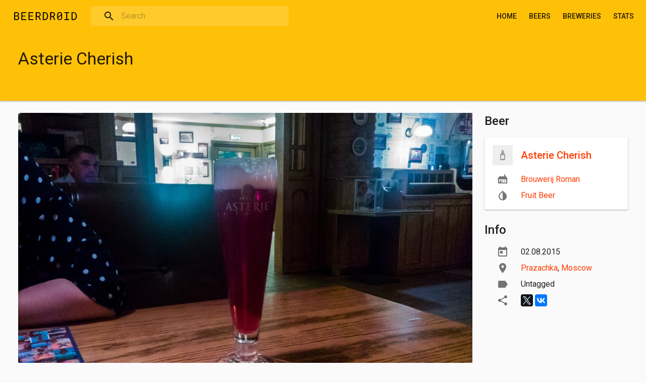

--- FILE ---
content_type: text/html; charset=utf-8
request_url: https://beerdroid.ru/a/2015-08-02-asterie-cherish
body_size: 6123
content:
<!DOCTYPE html>
<html lang="en" dir="ltr">
  <head>
    <!-- Global site tag (gtag.js) - Google Analytics -->
    <script async src="https://www.googletagmanager.com/gtag/js?id=UA-10320997-7"></script>
    <script>
      window.dataLayer = window.dataLayer || [];
      function gtag(){dataLayer.push(arguments);}
      gtag('js', new Date());

      gtag('config', 'UA-10320997-7');
    </script>
    <!--[if IE]><![endif]-->
<meta http-equiv="Content-Type" content="text/html; charset=utf-8" />
<link rel="apple-touch-icon" sizes="180x180" href="/sites/beerdroid.ru/files/favicons/apple-touch-icon.png"/>
<link rel="icon" type="image/png" sizes="32x32" href="/sites/beerdroid.ru/files/favicons/favicon-32x32.png"/>
<link rel="icon" type="image/png" sizes="16x16" href="/sites/beerdroid.ru/files/favicons/favicon-16x16.png"/>
<link rel="manifest" href="/sites/beerdroid.ru/files/favicons/manifest.json"/>
<link rel="mask-icon" href="/sites/beerdroid.ru/files/favicons/safari-pinned-tab.svg" color="#424242"/>
<link rel="shortcut icon" href="/sites/beerdroid.ru/files/favicons/favicon.ico"/>
<meta name="apple-mobile-web-app-title" content="BeerDroid"/>
<meta name="application-name" content="BeerDroid"/>
<meta name="msapplication-config" content="/browserconfig.xml"/>
<meta name="theme-color" content="#ffc107"/>
<meta name="viewport" content="width=device-width, initial-scale=1" />
<meta name="generator" content="Drupal 7 (https://www.drupal.org)" />
<link rel="canonical" href="https://beerdroid.ru/a/2015-08-02-asterie-cherish" />
<link rel="shortlink" href="https://beerdroid.ru/node/1086" />
    <title>Asterie Cherish | BeerDroid</title>
    <link type="text/css" rel="stylesheet" href="https://beerdroid.ru/sites/beerdroid.ru/files/advagg_css/css__z6CZzmUy-sFzEnELAK0lmCrqjHIz_3PBZ1PsddfoErk__Lcg3DiXbJTnYT0xhE2Bppoo_eAwp0wK7v56r9u9U1wI__795is7HNo8Eah66sktEECNPpOMKgqCOqul1tGIF7-9Y.css" media="all" />
<link type="text/css" rel="stylesheet" href="https://beerdroid.ru/sites/beerdroid.ru/files/advagg_css/css__LD1ua_KYds_zY-guor0PyayUy4Fr5wwkOgwdmVrH-QE__5ZAsMjwRand6Zattgl3xBxI4dihKWCI5wEuNwNvBHXs__795is7HNo8Eah66sktEECNPpOMKgqCOqul1tGIF7-9Y.css" media="all" />
    <script src="https://beerdroid.ru/sites/beerdroid.ru/files/advagg_js/js__UXwr45yhtN7rpgpxv7jt15iZ_YZ1wLrqatBrJNdTVoU__16FAOU7kBs7ZYP0PjL4yngzH_1_5qpSu-i6wf3PxzIk__795is7HNo8Eah66sktEECNPpOMKgqCOqul1tGIF7-9Y.js"></script>
<script src="https://beerdroid.ru/sites/beerdroid.ru/files/advagg_js/js__YT6D1B_BKxvm6JCH_t9sZNI5L6yITa_DlU5QcSlOkAU__OXobH7d1IP1o3WABlniIrU_-pcJacVSIPUv9bpD-6pQ__795is7HNo8Eah66sktEECNPpOMKgqCOqul1tGIF7-9Y.js"></script>
<script async="async" src="https://yastatic.net/share2/share.js"></script>
<script>
<!--//--><![CDATA[//><!--
jQuery.extend(Drupal.settings, {"basePath":"\/","pathPrefix":"","setHasJsCookie":0,"ajaxPageState":{"theme":"hop","theme_token":"Y4KqMzf2gFf69W0hBpT5tCfYAVT9WAz4rb-zuivKaQ0","css":{"modules\/system\/system.base.css":1,"modules\/comment\/comment.css":1,"modules\/field\/theme\/field.css":1,"modules\/node\/node.css":1,"modules\/user\/user.css":1,"sites\/beerdroid.ru\/modules\/custom\/yashare_counters\/css\/yashare_counters.css":1,"sites\/beerdroid.ru\/modules\/views\/css\/views.css":1,"sites\/all\/modules\/ctools\/css\/ctools.css":1,"sites\/beerdroid.ru\/libraries\/photoswipe\/dist\/photoswipe.css":1,"sites\/beerdroid.ru\/libraries\/photoswipe\/dist\/default-skin\/default-skin.css":1,"sites\/beerdroid.ru\/modules\/search_api_autocomplete\/search_api_autocomplete.css":1,"sites\/all\/themes\/material_base\/css\/flexboxgrid.css":1,"sites\/all\/themes\/material_base\/css\/color-themes.css":1,"sites\/all\/themes\/material_base\/css\/theme-dark.css":1,"sites\/all\/themes\/material_base\/css\/icons.css":1,"sites\/all\/themes\/material_base\/css\/services-icons.css":1,"sites\/all\/themes\/material_base\/css\/filetypes-icons.css":1,"sites\/all\/themes\/material_base\/css\/helpers.css":1,"sites\/all\/themes\/material_base\/css\/code-highlight.css":1,"sites\/beerdroid.ru\/themes\/hop\/css\/styles.css":1,"sites\/all\/themes\/material_base\/css\/fonts.css":1,"sites\/beerdroid.ru\/modules\/custom\/gmed\/css\/gmed.css":1},"js":{"sites\/all\/modules\/admin_menu\/admin_devel\/admin_devel.js":1,"sites\/beerdroid.ru\/modules\/entityreference\/js\/entityreference.js":1,"sites\/beerdroid.ru\/libraries\/photoswipe\/dist\/photoswipe.min.js":1,"sites\/beerdroid.ru\/libraries\/photoswipe\/dist\/photoswipe-ui-default.min.js":1,"misc\/autocomplete.js":1,"sites\/beerdroid.ru\/modules\/search_api_autocomplete\/search_api_autocomplete.js":1,"sites\/all\/themes\/material_base\/js\/misc.js":1,"sites\/all\/themes\/material_base\/js\/jquery.ripple.js":1,"sites\/all\/themes\/material_base\/js\/jquery.mobile-events.min.js":1,"sites\/all\/themes\/material_base\/js\/prism.js":1,"sites\/beerdroid.ru\/themes\/hop\/js\/custom.js":1,"sites\/beerdroid.ru\/modules\/photoswipe\/js\/photoswipe.jquery.js":1,"sites\/all\/modules\/jquery_update\/replace\/jquery\/1.12\/jquery.min.js":1,"misc\/jquery-extend-3.4.0.js":1,"misc\/jquery-html-prefilter-3.5.0-backport.js":1,"misc\/jquery.once.js":1,"misc\/drupal.js":1,"sites\/all\/modules\/jquery_update\/js\/jquery_browser.js":1,"misc\/form-single-submit.js":1,"https:\/\/yastatic.net\/share2\/share.js":1}},"photoswipe":{"options":{"showAnimationDuration":333,"hideAnimationDuration":333,"showHideOpacity":false,"bgOpacity":1,"spacing":0.12,"allowPanToNext":true,"maxSpreadZoom":2,"loop":true,"pinchToClose":true,"closeOnScroll":true,"closeOnVerticalDrag":true,"mouseUsed":false,"escKey":true,"arrowKeys":true,"history":true,"errorMsg":"\u003Cdiv class=\u0022pswp__error-msg\u0022\u003E\u003Ca href=\u0022%url%\u0022 target=\u0022_blank\u0022\u003EThe image\u003C\/a\u003E could not be loaded.\u003C\/div\u003E","preload":[1,1],"mainClass":null,"focus":true}},"urlIsAjaxTrusted":{"\/s":true}});
//--><!]]>
</script>
  </head>
  <body class="html not-front not-logged-in no-sidebars page-node page-node- page-node-1086 node-type-activity wide-one-side navbar-fixed" >
    <!-- Yandex.Metrika counter -->
    <script type="text/javascript" >
      (function(m,e,t,r,i,k,a){m[i]=m[i]||function(){(m[i].a=m[i].a||[]).push(arguments)};
      var z = null;m[i].l=1*new Date();
      for (var j = 0; j < document.scripts.length; j++) {if (document.scripts[j].src === r) { return; }}
      k=e.createElement(t),a=e.getElementsByTagName(t)[0],k.async=1,k.src=r,a.parentNode.insertBefore(k,a)})
      (window, document, "script", "https://mc.yandex.ru/metrika/tag.js", "ym");

      ym(35860240, "init", {
        clickmap:true,
        trackLinks:true,
        accurateTrackBounce:true,
        webvisor:true
      });
    </script>
    <noscript><div><img src="https://mc.yandex.ru/watch/35860240" style="position:absolute; left:-9999px;" alt="" /></div></noscript>
    <!-- /Yandex.Metrika counter -->
    <div id="skip-link">
      <a href="#main-content" class="element-invisible element-focusable">Skip to main content</a>
    </div>
        
<div id="page">
  <div id="navbar">
      <div class="region region-navbar">
    <div id="block-block-2" class="block block-block navbar-item navbar-menu-toggle hidden-sm">

    
  <div class="content">
    <div id="navbar-menu-toggle" ><a href="#"><i class="material-icons navbar-icon">menu</i></a></div>
  </div>
</div>
<div id="block-block-1" class="block block-block navbar-item">

    
  <div class="content">
    <div class="navbar-logo"><a href="/"><span></span></a></div>
  </div>
</div>
<div id="block-views-exp-search-page" class="block block-views navbar-item block-search search-persistent visible-sm">

    
  <div class="content">
    <form action="/s" method="get" id="views-exposed-form-search-page" accept-charset="UTF-8"><div><div class="views-exposed-form">
  <div class="views-exposed-widgets clearfix">
          <div id="edit-k-wrapper" class="views-exposed-widget views-widget-filter-search_api_views_fulltext">
                        <div class="views-widget">
          <div class="form-item icon-left" data-icon="search"><input class="auto_submit form-text form-autocomplete" data-search-api-autocomplete-search="search_api_views_search" data-min-autocomplete-length="3" placeholder="Search" type="text" id="edit-k" name="k" value="" size="30" maxlength="128" /><input type="hidden" id="edit-k-autocomplete" value="https://beerdroid.ru/index.php?q=search_api_autocomplete/search_api_views_search/-" disabled="disabled" class="autocomplete" /></div>        </div>
              </div>
                    <div class="views-exposed-widget views-submit-button">
      <input class="element-invisible form-submit" type="submit" id="edit-submit-search" value="Apply" />    </div>
      </div>
</div>
</div></form>  </div>
</div>
<div id="block-system-main-menu" class="block block-system navbar-item navbar-menu pull-right visible-sm block-menu">

    
  <div class="content">
    <ul class="menu"><li class="first leaf"><a href="/">Home</a></li>
<li class="leaf"><a href="/b">Beers</a></li>
<li class="leaf"><a href="/m">Breweries</a></li>
<li class="last leaf"><a href="/stats">Stats</a></li>
</ul>  </div>
</div>
<div id="block-block-4" class="block block-block navbar-item navbar-search-toggle hidden-sm pull-right">

    
  <div class="content">
    <div id="navbar-search-toggle" ><a href="#"><i class="material-icons navbar-icon">search</i></a></div>
  </div>
</div>
  </div>
  </div>

  <div id="drawer-overlay"></div>
  <div id="drawer">
      <div class="region region-drawer">
    <div id="block-block-3" class="block block-block drawer-item divider-bottom">

    
  <div class="content">
    <div id="drawer-menu-close"><a href="#"><i class="material-icons drawer-icon">arrow_back</i></a></div>

<div id="drawer-title">Menu</div>
  </div>
</div>
<div id="block-menu-block-1" class="block block-menu-block drawer-item">

    
  <div class="content">
    <div class="menu-block-wrapper menu-block-1 menu-name-main-menu parent-mlid-0 menu-level-1">
  <ul class="menu"><li class="first leaf menu-mlid-234"><a href="/">Home</a></li>
<li class="leaf menu-mlid-401"><a href="/b">Beers</a></li>
<li class="leaf menu-mlid-1703"><a href="/m">Breweries</a></li>
<li class="last leaf menu-mlid-603"><a href="/stats">Stats</a></li>
</ul></div>
  </div>
</div>
  </div>
  </div>

  <header id="header" role="banner">
    <div id="header-content">
        <div class="region region-header">
    <div id="block-views-node-title-block" class="block block-views container pt-16 pb-48">

    
  <div class="content">
    <div class="view view-node-title view-id-node_title view-display-id-block view-dom-id-71aa88d853cf485f255af5c562e2b685">
        
  
  
      <div class="view-content">
        <div>
      
          <h1 class="title" id="page-title">Asterie Cherish</h1>    </div>
    </div>
  
  
  
  
  
  
</div>  </div>
</div>
  </div>
    </div>
    <div id="header-bg">
          </div>
  </header>

  
  <div id="content">
    
    <div id="main" class="container">
      <div id="main-content">
        <div class="card-holder">
                    
                                                  <div class="tabs"></div>                                <div class="region region-content">
    <div id="block-system-main" class="block block-system">

    
  <div class="content">
    <article id="node-1086" class="node node-activity clearfix" about="/a/2015-08-02-asterie-cherish" typeof="sioc:Item foaf:Document" role="article">

      <span property="dc:title" content="Asterie Cherish" class="rdf-meta element-hidden"></span><span property="sioc:num_replies" content="0" datatype="xsd:integer" class="rdf-meta element-hidden"></span>
  <div class="content">
    <div class="view view-activity view-id-activity view-display-id-page view-dom-id-43445a3e06685810b88d31b5a81c253a">
        
  
  
      <div class="view-content">
        <div class="views-row views-row-1 views-row-odd views-row-first views-row-last">
      
  <div class="views-field views-field-nothing">        <span class="field-content"><div class="row">
  <div class="col-xs-12 col-lg-9">
    <div class="activity-image">
      <a href="https://beerdroid.ru/sites/beerdroid.ru/files/styles/full/public/images/a/beer0354.jpg?itok=9Wt8oXyP" class="photoswipe" data-size="1920x1280" data-overlay-title="Asterie Cherish"><img typeof="foaf:Image" src="https://beerdroid.ru/sites/beerdroid.ru/files/styles/large/public/images/a/beer0354.jpg?itok=E_ywum6K" width="960" height="640" alt="" title="" /></a>
    </div>
  </div>
  <div class="col-xs-12 col-lg-3">
    <div class="row">
      <div class="col-xs-12 col-sm-6 col-lg-12">
        <h2 class="no-mt">Beer</h2>
        
<div class="card mb-24 beer-activity-card">
  <div class="card-item list-item-with-logo logo-40">
    <div class="col-left">
      <div class="item-logo">
        <img typeof="foaf:Image" src="https://beerdroid.ru/sites/beerdroid.ru/files/styles/icon/public/default_images/ph-beer.png?itok=9bA3tL-S" width="80" height="80" alt="" />      </div>
    </div>
    <div class="col-right">
      <h3><a href="/b/asterie-cherish">Asterie Cherish</a></h3>
    </div>
  </div>
  <div class="card-item card-text">
    <div class="bd-icon icon-Brewery"><a href="/m/brouwerij-roman">Brouwerij Roman</a></div>
    <div class="bd-icon icon-Styles"><a href="/v/fruit-beer" typeof="skos:Concept" property="rdfs:label skos:prefLabel" datatype="">Fruit Beer</a></div>
  </div>
</div>

      </div>
      <div class="col-xs-12 col-sm-6 col-lg-12">
        <h2 class="no-mt">Info</h2>
        <p class="ml-24 icon-left icon-secondary" data-icon="today">02.08.2015</p>
        <p class="ml-24 bd-icon icon-place"><a href="/t/prazachka" typeof="skos:Concept" property="rdfs:label skos:prefLabel" datatype="">Prazachka</a>, <a href="/t/moscow" typeof="skos:Concept" property="rdfs:label skos:prefLabel" datatype="">Moscow</a></p>
        <p class="ml-24 bd-icon icon-tag">Untagged</p>
        <div class="ml-24 mb-24 icon-left icon-secondary" data-icon="share"><div><div class="ya-share2" data-lang="en" data-url="https://beerdroid.ru/a/2015-08-02-asterie-cherish" data-title="Asterie Cherish" data-image="https://beerdroid.ru/sites/beerdroid.ru/files/images/a/beer0354.jpg" data-services="gplus,twitter,facebook,vkontakte," data-counter="data-counter"></div></div>
</div>
      </div>
    </div>
  </div>
</div></span>  </div>  </div>
    </div>
  
  
  
  
  
  
</div>  </div>

    
</article>
  </div>
</div>
  </div>
                  </div>
              </div>

      
            
    </div>

      </div>

  <footer id="footer">
        <div id="footer-content" role="contentinfo">
        <div class="region region-footer-content">
    <div id="block-system-powered-by" class="block block-system footer-item">

    
  <div class="content">
    <span>Powered by <a href="https://www.drupal.org">Drupal</a></span>  </div>
</div>
<div id="block-block-5" class="block block-block footer-item pull-right">

    
  <div class="content">
    <div>Made in <a href="https://4d-design.pro/">4D design</a></div>
  </div>
</div>
  </div>
    </div>
  </footer>
</div>
      <div class="region region-page-bottom">
    <div class="pswp" tabindex="-1" role="dialog" aria-hidden="true">
    <div class="pswp__bg"></div>
    <div class="pswp__scroll-wrap">
        <div class="pswp__container">
            <div class="pswp__item"></div>
            <div class="pswp__item"></div>
            <div class="pswp__item"></div>
        </div>
        <div class="pswp__ui pswp__ui--hidden">
            <div class="pswp__top-bar">
                <div class="pswp__counter"></div>
                <button class="pswp__button pswp__button--close" title="Close (Esc)" aria-label="Close (Esc)"></button>
                <button class="pswp__button pswp__button--share" title="Share" aria-label="Share"></button>
                <button class="pswp__button pswp__button--fs" title="Toggle fullscreen" aria-label="Toggle fullscreen"></button>
                <button class="pswp__button pswp__button--zoom" title="Zoom in/out" aria-label="Zoom in/out"></button>
                <div class="pswp__preloader">
                    <div class="pswp__preloader__icn">
                        <div class="pswp__preloader__cut">
                            <div class="pswp__preloader__donut"></div>
                        </div>
                    </div>
                </div>
            </div>
            <div class="pswp__share-modal pswp__share-modal--hidden pswp__single-tap">
                <div class="pswp__share-tooltip"></div>
            </div>
            <button class="pswp__button pswp__button--arrow--left" title="Previous (arrow left)" aria-label="Previous (arrow left)">
            </button>
            <button class="pswp__button pswp__button--arrow--right" title="Next (arrow right)" aria-label="Next (arrow right)">
            </button>
            <div class="pswp__caption">
                <div class="pswp__caption__center"></div>
            </div>
        </div>
    </div>
</div>
  </div>
<script src="https://beerdroid.ru/sites/beerdroid.ru/files/advagg_js/js__Pvn_imHBFAlbTghNWbTsaMXAdE1sx08ji-Bu4KWPLM4__9gFnUBT-MlvHsF_RKlmbptqKIIfFTbdIZlAPYJ3RcFw__795is7HNo8Eah66sktEECNPpOMKgqCOqul1tGIF7-9Y.js"></script>
<script src="https://beerdroid.ru/sites/beerdroid.ru/files/advagg_js/js__sgRBoKWRSNcQtJ4faSQvTSSjL4QByj3xIRhcwOotLc8__NDNqVFy9ivhc2hgSqcNwgnQmhxpdPAsowMxGaWIdndM__795is7HNo8Eah66sktEECNPpOMKgqCOqul1tGIF7-9Y.js"></script>
<script src="https://beerdroid.ru/sites/beerdroid.ru/files/advagg_js/js__Rqw8khp3E3SZqNbq1oYckbUBZFD3oa0xvHkQHOsBQwk__3_KmV58Zy-PSkMzW_YRjH4U8iR7h-zxMbGjG0efdtOE__795is7HNo8Eah66sktEECNPpOMKgqCOqul1tGIF7-9Y.js"></script>
<script src="https://beerdroid.ru/sites/beerdroid.ru/files/advagg_js/js__kZWifFdy_CwunXzPN51DA1nBve9sy3l2w83dBeBrEgg__TvkoQjeMvc_sU_-t2lkLmAVRdBg3lNzIR8qGyZykP8w__795is7HNo8Eah66sktEECNPpOMKgqCOqul1tGIF7-9Y.js"></script>
<script src="https://beerdroid.ru/sites/beerdroid.ru/files/advagg_js/js__yT2ffmCXD2NhYprGU2os2j4AEx79-lRINrAu8jXKnS4__2nM73-W4W8MbrwHZSGU-_x8r68JQxyVFnbIuKl8Rzr8__795is7HNo8Eah66sktEECNPpOMKgqCOqul1tGIF7-9Y.js"></script>
  </body>
</html>


--- FILE ---
content_type: text/css
request_url: https://beerdroid.ru/sites/beerdroid.ru/files/advagg_css/css__LD1ua_KYds_zY-guor0PyayUy4Fr5wwkOgwdmVrH-QE__5ZAsMjwRand6Zattgl3xBxI4dihKWCI5wEuNwNvBHXs__795is7HNo8Eah66sktEECNPpOMKgqCOqul1tGIF7-9Y.css
body_size: 60822
content:
@import url("https://fonts.googleapis.com/css?family=Roboto+Mono:400,700&subset=latin,cyrillic-ext");@import url("https://fonts.googleapis.com/css?family=Roboto:400,500,700&subset=latin,cyrillic");@import url("https://fonts.googleapis.com/icon?family=Material+Icons");@import url("https://fonts.googleapis.com/css?family=Roboto:400,500,700&display=swap");@import url("https://fonts.googleapis.com/icon?family=Material+Icons&display=block");.search-api-autocomplete-suggestion {
  position: relative;
}

.search-api-autocomplete-suggestion .autocomplete-suggestion-note {
  font-size: 90%;
}

.search-api-autocomplete-suggestion .autocomplete-user-input {
  font-weight: bold;
}

.search-api-autocomplete-suggestion .autocomplete-suggestion-results {
  position: absolute;
  right: 0.2em;
}

/*})'"*/
/* break points */
/* mixins and functions */
/*
 *
 * Uncomment and set these variables to customize the grid.
 *
 * :root {
 *  --gutter-width: 1rem;
 *  --outer-margin: 2rem;
 *  --gutter-compensation: calc( var( --gutter-width / 2 ) * -1 );
 *  --half-gutter-width: calc( var( --gutter-width / 2 ) );
 *  --screen-xs-min: 30em;
 *  --screen-sm-min: 48em;
 *  --screen-md-min: 62em;
 *  --screen-lg-min: 75em;
 *  --container-sm: calc( 45rem + var( --gutter-width ) );
 *  --container-md: calc( 60rem + var( --gutter-width ) );
 *  --container-lg: calc( 70rem + var( --gutter-width ) );
 * }
 *
*/
.container-fluid {
  margin-right: auto;
  margin-left: auto;
  padding-right: 24px;
  padding-left: 24px;
}

.row-wrapper {
  padding-right: 12px;
  padding-left: 12px;
}

.row {
  box-sizing: border-box;
  display: flex;
  flex: 0 1 auto;
  flex-direction: row;
  flex-wrap: wrap;
  margin-right: -12px;
  margin-left: -12px;
}

.row.reverse {
  flex-direction: row-reverse;
}

.col.reverse {
  flex-direction: column-reverse;
}

.col-xs,
.col-xs-1,
.col-xs-2,
.col-xs-3,
.col-xs-4,
.col-xs-5,
.col-xs-6,
.col-xs-7,
.col-xs-8,
.col-xs-9,
.col-xs-10,
.col-xs-11,
.col-xs-12,
.col-xs-offset-1,
.col-xs-offset-2,
.col-xs-offset-3,
.col-xs-offset-4,
.col-xs-offset-5,
.col-xs-offset-6,
.col-xs-offset-7,
.col-xs-offset-8,
.col-xs-offset-9,
.col-xs-offset-10,
.col-xs-offset-11,
.col-xs-offset-12 {
  box-sizing: border-box;
  flex: 0 0 auto;
  padding-right: 12px;
  padding-left: 12px;
}

.col-xs {
  flex: 1 0 0;
  max-width: 100%;
}

.col-xs-1 {
  flex: 0 0 8.333%;
  max-width: 8.333%;
}

.col-xs-2 {
  flex: 0 0 16.667%;
  max-width: 16.667%;
}

.col-xs-3 {
  flex: 0 0 25%;
  max-width: 25%;
}

.col-xs-4 {
  flex: 0 0 33.333%;
  max-width: 33.333%;
}

.col-xs-5 {
  flex: 0 0 41.667%;
  max-width: 41.667%;
}

.col-xs-6 {
  flex: 0 0 50%;
  max-width: 50%;
}

.col-xs-7 {
  flex: 0 0 58.333%;
  max-width: 58.333%;
}

.col-xs-8 {
  flex: 0 0 66.667%;
  max-width: 66.667%;
}

.col-xs-9 {
  flex: 0 0 75%;
  max-width: 75%;
}

.col-xs-10 {
  flex: 0 0 83.333%;
  max-width: 83.333%;
}

.col-xs-11 {
  flex: 0 0 91.667%;
  max-width: 91.667%;
}

.col-xs-12 {
  flex: 0 0 100%;
  max-width: 100%;
}

.col-xs-offset-1 {
  margin-left: 8.333%;
}

.col-xs-offset-2 {
  margin-left: 16.667%;
}

.col-xs-offset-3 {
  margin-left: 25%;
}

.col-xs-offset-4 {
  margin-left: 33.333%;
}

.col-xs-offset-5 {
  margin-left: 41.667%;
}

.col-xs-offset-6 {
  margin-left: 50%;
}

.col-xs-offset-7 {
  margin-left: 58.333%;
}

.col-xs-offset-8 {
  margin-left: 66.667%;
}

.col-xs-offset-9 {
  margin-left: 75%;
}

.col-xs-offset-10 {
  margin-left: 83.333%;
}

.col-xs-offset-11 {
  margin-left: 91.667%;
}

.start-xs {
  justify-content: flex-start;
  text-align: start;
}

.center-xs {
  justify-content: center;
  text-align: center;
}

.end-xs {
  justify-content: flex-end;
  text-align: end;
}

.top-xs {
  align-items: flex-start;
}

.middle-xs {
  align-items: center;
}

.bottom-xs {
  align-items: flex-end;
}

.around-xs {
  justify-content: space-around;
}

.between-xs {
  justify-content: space-between;
}

.first-xs {
  order: -1;
}

.last-xs {
  order: 1;
}

@media only screen and (min-width: 768px) {
  .container {
    width: 768px;
  }
  .col-sm,
.col-sm-1,
.col-sm-2,
.col-sm-3,
.col-sm-4,
.col-sm-5,
.col-sm-6,
.col-sm-7,
.col-sm-8,
.col-sm-9,
.col-sm-10,
.col-sm-11,
.col-sm-12,
.col-sm-offset-1,
.col-sm-offset-2,
.col-sm-offset-3,
.col-sm-offset-4,
.col-sm-offset-5,
.col-sm-offset-6,
.col-sm-offset-7,
.col-sm-offset-8,
.col-sm-offset-9,
.col-sm-offset-10,
.col-sm-offset-11,
.col-sm-offset-12 {
    box-sizing: border-box;
    flex: 0 0 auto;
    padding-right: 12px;
    padding-left: 12px;
  }
  .col-sm {
    flex: 1 0 0;
    max-width: 100%;
  }
  .col-sm-1 {
    flex: 0 0 8.333%;
    max-width: 8.333%;
  }
  .col-sm-2 {
    flex: 0 0 16.667%;
    max-width: 16.667%;
  }
  .col-sm-3 {
    flex: 0 0 25%;
    max-width: 25%;
  }
  .col-sm-4 {
    flex: 0 0 33.333%;
    max-width: 33.333%;
  }
  .col-sm-5 {
    flex: 0 0 41.667%;
    max-width: 41.667%;
  }
  .col-sm-6 {
    flex: 0 0 50%;
    max-width: 50%;
  }
  .col-sm-7 {
    flex: 0 0 58.333%;
    max-width: 58.333%;
  }
  .col-sm-8 {
    flex: 0 0 66.667%;
    max-width: 66.667%;
  }
  .col-sm-9 {
    flex: 0 0 75%;
    max-width: 75%;
  }
  .col-sm-10 {
    flex: 0 0 83.333%;
    max-width: 83.333%;
  }
  .col-sm-11 {
    flex: 0 0 91.667%;
    max-width: 91.667%;
  }
  .col-sm-12 {
    flex: 0 0 100%;
    max-width: 100%;
  }
  .col-sm-offset-1 {
    margin-left: 8.333%;
  }
  .col-sm-offset-2 {
    margin-left: 16.667%;
  }
  .col-sm-offset-3 {
    margin-left: 25%;
  }
  .col-sm-offset-4 {
    margin-left: 33.333%;
  }
  .col-sm-offset-5 {
    margin-left: 41.667%;
  }
  .col-sm-offset-6 {
    margin-left: 50%;
  }
  .col-sm-offset-7 {
    margin-left: 58.333%;
  }
  .col-sm-offset-8 {
    margin-left: 66.667%;
  }
  .col-sm-offset-9 {
    margin-left: 75%;
  }
  .col-sm-offset-10 {
    margin-left: 83.333%;
  }
  .col-sm-offset-11 {
    margin-left: 91.667%;
  }
  .start-sm {
    justify-content: flex-start;
    text-align: start;
  }
  .center-sm {
    justify-content: center;
    text-align: center;
  }
  .end-sm {
    justify-content: flex-end;
    text-align: end;
  }
  .top-sm {
    align-items: flex-start;
  }
  .middle-sm {
    align-items: center;
  }
  .bottom-sm {
    align-items: flex-end;
  }
  .around-sm {
    justify-content: space-around;
  }
  .between-sm {
    justify-content: space-between;
  }
  .first-sm {
    order: -1;
  }
  .last-sm {
    order: 1;
  }
}
@media only screen and (min-width: 992px) {
  .container {
    width: 992px;
  }
  .col-md,
.col-md-1,
.col-md-2,
.col-md-3,
.col-md-4,
.col-md-5,
.col-md-6,
.col-md-7,
.col-md-8,
.col-md-9,
.col-md-10,
.col-md-11,
.col-md-12,
.col-md-offset-1,
.col-md-offset-2,
.col-md-offset-3,
.col-md-offset-4,
.col-md-offset-5,
.col-md-offset-6,
.col-md-offset-7,
.col-md-offset-8,
.col-md-offset-9,
.col-md-offset-10,
.col-md-offset-11,
.col-md-offset-12 {
    box-sizing: border-box;
    flex: 0 0 auto;
    padding-right: 12px;
    padding-left: 12px;
  }
  .col-md {
    flex: 1 0 0;
    max-width: 100%;
  }
  .col-md-1 {
    flex: 0 0 8.333%;
    max-width: 8.333%;
  }
  .col-md-2 {
    flex: 0 0 16.667%;
    max-width: 16.667%;
  }
  .col-md-3 {
    flex: 0 0 25%;
    max-width: 25%;
  }
  .col-md-4 {
    flex: 0 0 33.333%;
    max-width: 33.333%;
  }
  .col-md-5 {
    flex: 0 0 41.667%;
    max-width: 41.667%;
  }
  .col-md-6 {
    flex: 0 0 50%;
    max-width: 50%;
  }
  .col-md-7 {
    flex: 0 0 58.333%;
    max-width: 58.333%;
  }
  .col-md-8 {
    flex: 0 0 66.667%;
    max-width: 66.667%;
  }
  .col-md-9 {
    flex: 0 0 75%;
    max-width: 75%;
  }
  .col-md-10 {
    flex: 0 0 83.333%;
    max-width: 83.333%;
  }
  .col-md-11 {
    flex: 0 0 91.667%;
    max-width: 91.667%;
  }
  .col-md-12 {
    flex: 0 0 100%;
    max-width: 100%;
  }
  .col-md-offset-1 {
    margin-left: 8.333%;
  }
  .col-md-offset-2 {
    margin-left: 16.667%;
  }
  .col-md-offset-3 {
    margin-left: 25%;
  }
  .col-md-offset-4 {
    margin-left: 33.333%;
  }
  .col-md-offset-5 {
    margin-left: 41.667%;
  }
  .col-md-offset-6 {
    margin-left: 50%;
  }
  .col-md-offset-7 {
    margin-left: 58.333%;
  }
  .col-md-offset-8 {
    margin-left: 66.667%;
  }
  .col-md-offset-9 {
    margin-left: 75%;
  }
  .col-md-offset-10 {
    margin-left: 83.333%;
  }
  .col-md-offset-11 {
    margin-left: 91.667%;
  }
  .start-md {
    justify-content: flex-start;
    text-align: start;
  }
  .center-md {
    justify-content: center;
    text-align: center;
  }
  .end-md {
    justify-content: flex-end;
    text-align: end;
  }
  .top-md {
    align-items: flex-start;
  }
  .middle-md {
    align-items: center;
  }
  .bottom-md {
    align-items: flex-end;
  }
  .around-md {
    justify-content: space-around;
  }
  .between-md {
    justify-content: space-between;
  }
  .first-md {
    order: -1;
  }
  .last-md {
    order: 1;
  }
}
@media only screen and (min-width: 1256px) {
  .container {
    width: 1256px;
  }
  .col-lg,
.col-lg-1,
.col-lg-2,
.col-lg-3,
.col-lg-4,
.col-lg-5,
.col-lg-6,
.col-lg-7,
.col-lg-8,
.col-lg-9,
.col-lg-10,
.col-lg-11,
.col-lg-12,
.col-lg-offset-1,
.col-lg-offset-2,
.col-lg-offset-3,
.col-lg-offset-4,
.col-lg-offset-5,
.col-lg-offset-6,
.col-lg-offset-7,
.col-lg-offset-8,
.col-lg-offset-9,
.col-lg-offset-10,
.col-lg-offset-11,
.col-lg-offset-12 {
    box-sizing: border-box;
    flex: 0 0 auto;
    padding-right: 12px;
    padding-left: 12px;
  }
  .col-lg {
    flex: 1 0 0;
    max-width: 100%;
  }
  .col-lg-1 {
    flex: 0 0 8.333%;
    max-width: 8.333%;
  }
  .col-lg-2 {
    flex: 0 0 16.667%;
    max-width: 16.667%;
  }
  .col-lg-3 {
    flex: 0 0 25%;
    max-width: 25%;
  }
  .col-lg-4 {
    flex: 0 0 33.333%;
    max-width: 33.333%;
  }
  .col-lg-5 {
    flex: 0 0 41.667%;
    max-width: 41.667%;
  }
  .col-lg-6 {
    flex: 0 0 50%;
    max-width: 50%;
  }
  .col-lg-7 {
    flex: 0 0 58.333%;
    max-width: 58.333%;
  }
  .col-lg-8 {
    flex: 0 0 66.667%;
    max-width: 66.667%;
  }
  .col-lg-9 {
    flex: 0 0 75%;
    max-width: 75%;
  }
  .col-lg-10 {
    flex: 0 0 83.333%;
    max-width: 83.333%;
  }
  .col-lg-11 {
    flex: 0 0 91.667%;
    max-width: 91.667%;
  }
  .col-lg-12 {
    flex: 0 0 100%;
    max-width: 100%;
  }
  .col-lg-offset-1 {
    margin-left: 8.333%;
  }
  .col-lg-offset-2 {
    margin-left: 16.667%;
  }
  .col-lg-offset-3 {
    margin-left: 25%;
  }
  .col-lg-offset-4 {
    margin-left: 33.333%;
  }
  .col-lg-offset-5 {
    margin-left: 41.667%;
  }
  .col-lg-offset-6 {
    margin-left: 50%;
  }
  .col-lg-offset-7 {
    margin-left: 58.333%;
  }
  .col-lg-offset-8 {
    margin-left: 66.667%;
  }
  .col-lg-offset-9 {
    margin-left: 75%;
  }
  .col-lg-offset-10 {
    margin-left: 83.333%;
  }
  .col-lg-offset-11 {
    margin-left: 91.667%;
  }
  .start-lg {
    justify-content: flex-start;
    text-align: start;
  }
  .center-lg {
    justify-content: center;
    text-align: center;
  }
  .end-lg {
    justify-content: flex-end;
    text-align: end;
  }
  .top-lg {
    align-items: flex-start;
  }
  .middle-lg {
    align-items: center;
  }
  .bottom-lg {
    align-items: flex-end;
  }
  .around-lg {
    justify-content: space-around;
  }
  .between-lg {
    justify-content: space-between;
  }
  .first-lg {
    order: -1;
  }
  .last-lg {
    order: 1;
  }
}
/*# sourceMappingURL=../css/flexboxgrid.css.map */

/*})'"*/
/* break points */
/* mixins and functions */
.primary-red #header {
  background: #f44336;
  color: #FFF;
}
.primary-red.navbar-fixed #navbar {
  background: #f44336;
}
.primary-red.header-bg-image #header, .primary-red.header-bg-object #header {
  background-color: #f44336;
}
.primary-red.header-bg-image.navbar-fixed #header {
  background: #f44336;
}
.primary-red.header-bg-image.navbar-fixed #navbar.navbar-bg, .primary-red.header-bg-object.navbar-fixed #navbar.navbar-bg {
  background: #f44336;
}
.primary-red .navbar-icon {
  color: #FFF;
}
.primary-red .navbar-title a {
  color: #FFF;
}
.primary-red .navbar-slogan {
  color: #FFF;
}
.primary-red .navbar-menu .menu a {
  color: #FFF;
}
.primary-red .navbar-menu .menu a:hover {
  border-color: rgba(255, 255, 255, 0.5);
  color: #FFF;
}
.primary-red .navbar-menu .menu .active a, .primary-red .navbar-menu .menu .active-trail a, .primary-red .navbar-menu .menu .active {
  border-color: #FFF;
}
.primary-red article .content blockquote {
  border-color: #f44336;
}
.primary-red #drawer .menu li.active a, .primary-red li.active-trail a {
  color: #e53935;
}
.primary-red #drawer .menu li.active a.icon-left:before, .primary-red #drawer .menu li.active a.icon-right:after, .primary-red li.active-trail a.icon-left:before, .primary-red li.active-trail a.icon-right:after {
  color: #e53935;
}
.primary-red #drawer .menu li.active a.services-icon-left:before, .primary-red #drawer .menu li.active a.services-icon-right:after, .primary-red li.active-trail a.services-icon-left:before, .primary-red li.active-trail a.services-icon-right:after {
  background: #e53935;
}
.primary-red .sidebar .menu li.active a {
  color: #e53935;
}
.primary-red .navbar-item.block-search form .form-item input[type=text], .primary-red #header .block-search form .form-item input[type=text], .primary-red .card-bg-primary .block-search form .form-item input[type=text] {
  color: #FFF;
  border-bottom: 1px solid #FFF;
}
.primary-red .navbar-item.block-search form .form-item input[type=text]::placeholder, .primary-red #header .block-search form .form-item input[type=text]::placeholder, .primary-red .card-bg-primary .block-search form .form-item input[type=text]::placeholder {
  color: rgba(255, 255, 255, 0.3);
}
.primary-red .navbar-item.block-search form .form-item.icon-left:before, .primary-red #header .block-search form .form-item.icon-left:before, .primary-red .card-bg-primary .block-search form .form-item.icon-left:before {
  color: #FFF;
}
.primary-red .card-bg-primary {
  background: #f44336;
  color: #FFF;
}
.primary-red .card-bg-primary .text-secondary {
  color: rgba(255, 255, 255, 0.7);
}
.primary-red .card-bg-primary .btn {
  color: #FFF;
}
.primary-red .card-bg-primary .btn:hover, .primary-red .card-bg-primary .btn:focus {
  background: rgba(204, 204, 204, 0.15);
  color: #FFF;
}
.primary-red .card-bg-primary .btn:active {
  background: rgba(204, 204, 204, 0.25);
}
.primary-red .card-bg-primary .rippleAnimate {
  background-color: rgba(255, 255, 255, 0.1);
}
.primary-red .material-icons.text-primary {
  color: #f44336;
}
.primary-red .text-primary, .primary-red a.text-primary, .primary-red a.text-primary:hover, .primary-red a.text-primary:focus {
  color: #e53935;
}
.primary-red .btn-colored, .primary-red .btn-colored:hover, .primary-red .btn-colored:focus,
.primary-red .btn.btn-colored, .primary-red .btn.btn-colored:hover, .primary-red .btn.btn-colored:focus,
.primary-red input.btn-colored[type=submit], .primary-red input.btn-colored[type=submit]:hover, .primary-red input.btn-colored[type=submit]:focus {
  color: #e53935;
}
.primary-red .btn-raised.btn-colored, .primary-red .btn.btn-raised.btn-colored, .primary-red input.btn-raised[type=submit].btn-colored {
  background: #f44336;
  color: #FFF;
}
.primary-red .btn-raised.btn-colored:hover, .primary-red .btn-raised.btn-colored:focus, .primary-red .btn.btn-raised.btn-colored:hover, .primary-red .btn.btn-raised.btn-colored:focus, .primary-red input.btn-raised[type=submit].btn-colored:hover, .primary-red input.btn-raised[type=submit].btn-colored:focus {
  background: #e53935;
  color: #FFF;
}
.primary-red .btn-raised.btn-colored:active, .primary-red .btn.btn-raised.btn-colored:active, .primary-red input.btn-raised[type=submit].btn-colored:active {
  background: #d32f2f;
}
.primary-red .pager .pager-item.item-current > a, .primary-red .pager .pager-item.item-current > span {
  color: #e53935;
}
.primary-red.theme-dark .text-primary, .primary-red.theme-dark a.text-primary, .primary-red.theme-dark a.text-primary:hover, .primary-red.theme-dark a.text-primary:focus {
  color: #ef5350;
}
.primary-red.theme-dark .btn-colored, .primary-red.theme-dark .btn-colored:hover, .primary-red.theme-dark .btn-colored:focus,
.primary-red.theme-dark .btn.btn-colored, .primary-red.theme-dark .btn.btn-colored:hover, .primary-red.theme-dark .btn.btn-colored:focus,
.primary-red.theme-dark input.btn-colored[type=submit], .primary-red.theme-dark input.btn-colored[type=submit]:hover, .primary-red.theme-dark input.btn-colored[type=submit]:focus {
  color: #ef5350;
}
.primary-red.theme-dark .btn-raised.btn-colored, .primary-red.theme-dark .btn.btn-raised.btn-colored, .primary-red.theme-dark input.btn-raised.btn-colored {
  background: #f44336;
  color: #FFF;
}
.primary-red.theme-dark .btn-raised.btn-colored:hover, .primary-red.theme-dark .btn-raised.btn-colored:focus, .primary-red.theme-dark .btn.btn-raised.btn-colored:hover, .primary-red.theme-dark .btn.btn-raised.btn-colored:focus, .primary-red.theme-dark input.btn-raised.btn-colored:hover, .primary-red.theme-dark input.btn-raised.btn-colored:focus {
  background: #e57373;
  color: #FFF;
}
.primary-red.theme-dark .btn-raised.btn-colored:active, .primary-red.theme-dark .btn.btn-raised.btn-colored:active, .primary-red.theme-dark input.btn-raised.btn-colored:active {
  background: #ef9a9a;
}

.primary-pink #header {
  background: #e91e63;
  color: #FFF;
}
.primary-pink.navbar-fixed #navbar {
  background: #e91e63;
}
.primary-pink.header-bg-image #header, .primary-pink.header-bg-object #header {
  background-color: #e91e63;
}
.primary-pink.header-bg-image.navbar-fixed #header {
  background: #e91e63;
}
.primary-pink.header-bg-image.navbar-fixed #navbar.navbar-bg, .primary-pink.header-bg-object.navbar-fixed #navbar.navbar-bg {
  background: #e91e63;
}
.primary-pink .navbar-icon {
  color: #FFF;
}
.primary-pink .navbar-title a {
  color: #FFF;
}
.primary-pink .navbar-slogan {
  color: #FFF;
}
.primary-pink .navbar-menu .menu a {
  color: #FFF;
}
.primary-pink .navbar-menu .menu a:hover {
  border-color: rgba(255, 255, 255, 0.5);
  color: #FFF;
}
.primary-pink .navbar-menu .menu .active a, .primary-pink .navbar-menu .menu .active-trail a, .primary-pink .navbar-menu .menu .active {
  border-color: #FFF;
}
.primary-pink article .content blockquote {
  border-color: #e91e63;
}
.primary-pink #drawer .menu li.active a, .primary-pink li.active-trail a {
  color: #d81b60;
}
.primary-pink #drawer .menu li.active a.icon-left:before, .primary-pink #drawer .menu li.active a.icon-right:after, .primary-pink li.active-trail a.icon-left:before, .primary-pink li.active-trail a.icon-right:after {
  color: #d81b60;
}
.primary-pink #drawer .menu li.active a.services-icon-left:before, .primary-pink #drawer .menu li.active a.services-icon-right:after, .primary-pink li.active-trail a.services-icon-left:before, .primary-pink li.active-trail a.services-icon-right:after {
  background: #d81b60;
}
.primary-pink .sidebar .menu li.active a {
  color: #d81b60;
}
.primary-pink .navbar-item.block-search form .form-item input[type=text], .primary-pink #header .block-search form .form-item input[type=text], .primary-pink .card-bg-primary .block-search form .form-item input[type=text] {
  color: #FFF;
  border-bottom: 1px solid #FFF;
}
.primary-pink .navbar-item.block-search form .form-item input[type=text]::placeholder, .primary-pink #header .block-search form .form-item input[type=text]::placeholder, .primary-pink .card-bg-primary .block-search form .form-item input[type=text]::placeholder {
  color: rgba(255, 255, 255, 0.3);
}
.primary-pink .navbar-item.block-search form .form-item.icon-left:before, .primary-pink #header .block-search form .form-item.icon-left:before, .primary-pink .card-bg-primary .block-search form .form-item.icon-left:before {
  color: #FFF;
}
.primary-pink .card-bg-primary {
  background: #e91e63;
  color: #FFF;
}
.primary-pink .card-bg-primary .text-secondary {
  color: rgba(255, 255, 255, 0.7);
}
.primary-pink .card-bg-primary .btn {
  color: #FFF;
}
.primary-pink .card-bg-primary .btn:hover, .primary-pink .card-bg-primary .btn:focus {
  background: rgba(204, 204, 204, 0.15);
  color: #FFF;
}
.primary-pink .card-bg-primary .btn:active {
  background: rgba(204, 204, 204, 0.25);
}
.primary-pink .card-bg-primary .rippleAnimate {
  background-color: rgba(255, 255, 255, 0.1);
}
.primary-pink .material-icons.text-primary {
  color: #e91e63;
}
.primary-pink .text-primary, .primary-pink a.text-primary, .primary-pink a.text-primary:hover, .primary-pink a.text-primary:focus {
  color: #d81b60;
}
.primary-pink .btn-colored, .primary-pink .btn-colored:hover, .primary-pink .btn-colored:focus,
.primary-pink .btn.btn-colored, .primary-pink .btn.btn-colored:hover, .primary-pink .btn.btn-colored:focus,
.primary-pink input.btn-colored[type=submit], .primary-pink input.btn-colored[type=submit]:hover, .primary-pink input.btn-colored[type=submit]:focus {
  color: #d81b60;
}
.primary-pink .btn-raised.btn-colored, .primary-pink .btn.btn-raised.btn-colored, .primary-pink input.btn-raised[type=submit].btn-colored {
  background: #e91e63;
  color: #FFF;
}
.primary-pink .btn-raised.btn-colored:hover, .primary-pink .btn-raised.btn-colored:focus, .primary-pink .btn.btn-raised.btn-colored:hover, .primary-pink .btn.btn-raised.btn-colored:focus, .primary-pink input.btn-raised[type=submit].btn-colored:hover, .primary-pink input.btn-raised[type=submit].btn-colored:focus {
  background: #d81b60;
  color: #FFF;
}
.primary-pink .btn-raised.btn-colored:active, .primary-pink .btn.btn-raised.btn-colored:active, .primary-pink input.btn-raised[type=submit].btn-colored:active {
  background: #c2185b;
}
.primary-pink .pager .pager-item.item-current > a, .primary-pink .pager .pager-item.item-current > span {
  color: #d81b60;
}
.primary-pink.theme-dark .text-primary, .primary-pink.theme-dark a.text-primary, .primary-pink.theme-dark a.text-primary:hover, .primary-pink.theme-dark a.text-primary:focus {
  color: #ec407a;
}
.primary-pink.theme-dark .btn-colored, .primary-pink.theme-dark .btn-colored:hover, .primary-pink.theme-dark .btn-colored:focus,
.primary-pink.theme-dark .btn.btn-colored, .primary-pink.theme-dark .btn.btn-colored:hover, .primary-pink.theme-dark .btn.btn-colored:focus,
.primary-pink.theme-dark input.btn-colored[type=submit], .primary-pink.theme-dark input.btn-colored[type=submit]:hover, .primary-pink.theme-dark input.btn-colored[type=submit]:focus {
  color: #ec407a;
}
.primary-pink.theme-dark .btn-raised.btn-colored, .primary-pink.theme-dark .btn.btn-raised.btn-colored, .primary-pink.theme-dark input.btn-raised.btn-colored {
  background: #e91e63;
  color: #FFF;
}
.primary-pink.theme-dark .btn-raised.btn-colored:hover, .primary-pink.theme-dark .btn-raised.btn-colored:focus, .primary-pink.theme-dark .btn.btn-raised.btn-colored:hover, .primary-pink.theme-dark .btn.btn-raised.btn-colored:focus, .primary-pink.theme-dark input.btn-raised.btn-colored:hover, .primary-pink.theme-dark input.btn-raised.btn-colored:focus {
  background: #f06292;
  color: #FFF;
}
.primary-pink.theme-dark .btn-raised.btn-colored:active, .primary-pink.theme-dark .btn.btn-raised.btn-colored:active, .primary-pink.theme-dark input.btn-raised.btn-colored:active {
  background: #f48fb1;
}

.primary-purple #header {
  background: #9c27b0;
  color: #FFF;
}
.primary-purple.navbar-fixed #navbar {
  background: #9c27b0;
}
.primary-purple.header-bg-image #header, .primary-purple.header-bg-object #header {
  background-color: #9c27b0;
}
.primary-purple.header-bg-image.navbar-fixed #header {
  background: #9c27b0;
}
.primary-purple.header-bg-image.navbar-fixed #navbar.navbar-bg, .primary-purple.header-bg-object.navbar-fixed #navbar.navbar-bg {
  background: #9c27b0;
}
.primary-purple .navbar-icon {
  color: #FFF;
}
.primary-purple .navbar-title a {
  color: #FFF;
}
.primary-purple .navbar-slogan {
  color: #FFF;
}
.primary-purple .navbar-menu .menu a {
  color: #FFF;
}
.primary-purple .navbar-menu .menu a:hover {
  border-color: rgba(255, 255, 255, 0.5);
  color: #FFF;
}
.primary-purple .navbar-menu .menu .active a, .primary-purple .navbar-menu .menu .active-trail a, .primary-purple .navbar-menu .menu .active {
  border-color: #FFF;
}
.primary-purple article .content blockquote {
  border-color: #9c27b0;
}
.primary-purple #drawer .menu li.active a, .primary-purple li.active-trail a {
  color: #8e24aa;
}
.primary-purple #drawer .menu li.active a.icon-left:before, .primary-purple #drawer .menu li.active a.icon-right:after, .primary-purple li.active-trail a.icon-left:before, .primary-purple li.active-trail a.icon-right:after {
  color: #8e24aa;
}
.primary-purple #drawer .menu li.active a.services-icon-left:before, .primary-purple #drawer .menu li.active a.services-icon-right:after, .primary-purple li.active-trail a.services-icon-left:before, .primary-purple li.active-trail a.services-icon-right:after {
  background: #8e24aa;
}
.primary-purple .sidebar .menu li.active a {
  color: #8e24aa;
}
.primary-purple .navbar-item.block-search form .form-item input[type=text], .primary-purple #header .block-search form .form-item input[type=text], .primary-purple .card-bg-primary .block-search form .form-item input[type=text] {
  color: #FFF;
  border-bottom: 1px solid #FFF;
}
.primary-purple .navbar-item.block-search form .form-item input[type=text]::placeholder, .primary-purple #header .block-search form .form-item input[type=text]::placeholder, .primary-purple .card-bg-primary .block-search form .form-item input[type=text]::placeholder {
  color: rgba(255, 255, 255, 0.3);
}
.primary-purple .navbar-item.block-search form .form-item.icon-left:before, .primary-purple #header .block-search form .form-item.icon-left:before, .primary-purple .card-bg-primary .block-search form .form-item.icon-left:before {
  color: #FFF;
}
.primary-purple .card-bg-primary {
  background: #9c27b0;
  color: #FFF;
}
.primary-purple .card-bg-primary .text-secondary {
  color: rgba(255, 255, 255, 0.7);
}
.primary-purple .card-bg-primary .btn {
  color: #FFF;
}
.primary-purple .card-bg-primary .btn:hover, .primary-purple .card-bg-primary .btn:focus {
  background: rgba(204, 204, 204, 0.15);
  color: #FFF;
}
.primary-purple .card-bg-primary .btn:active {
  background: rgba(204, 204, 204, 0.25);
}
.primary-purple .card-bg-primary .rippleAnimate {
  background-color: rgba(255, 255, 255, 0.1);
}
.primary-purple .material-icons.text-primary {
  color: #9c27b0;
}
.primary-purple .text-primary, .primary-purple a.text-primary, .primary-purple a.text-primary:hover, .primary-purple a.text-primary:focus {
  color: #8e24aa;
}
.primary-purple .btn-colored, .primary-purple .btn-colored:hover, .primary-purple .btn-colored:focus,
.primary-purple .btn.btn-colored, .primary-purple .btn.btn-colored:hover, .primary-purple .btn.btn-colored:focus,
.primary-purple input.btn-colored[type=submit], .primary-purple input.btn-colored[type=submit]:hover, .primary-purple input.btn-colored[type=submit]:focus {
  color: #8e24aa;
}
.primary-purple .btn-raised.btn-colored, .primary-purple .btn.btn-raised.btn-colored, .primary-purple input.btn-raised[type=submit].btn-colored {
  background: #9c27b0;
  color: #FFF;
}
.primary-purple .btn-raised.btn-colored:hover, .primary-purple .btn-raised.btn-colored:focus, .primary-purple .btn.btn-raised.btn-colored:hover, .primary-purple .btn.btn-raised.btn-colored:focus, .primary-purple input.btn-raised[type=submit].btn-colored:hover, .primary-purple input.btn-raised[type=submit].btn-colored:focus {
  background: #8e24aa;
  color: #FFF;
}
.primary-purple .btn-raised.btn-colored:active, .primary-purple .btn.btn-raised.btn-colored:active, .primary-purple input.btn-raised[type=submit].btn-colored:active {
  background: #7b1fa2;
}
.primary-purple .pager .pager-item.item-current > a, .primary-purple .pager .pager-item.item-current > span {
  color: #8e24aa;
}
.primary-purple.theme-dark .text-primary, .primary-purple.theme-dark a.text-primary, .primary-purple.theme-dark a.text-primary:hover, .primary-purple.theme-dark a.text-primary:focus {
  color: #ab47bc;
}
.primary-purple.theme-dark .btn-colored, .primary-purple.theme-dark .btn-colored:hover, .primary-purple.theme-dark .btn-colored:focus,
.primary-purple.theme-dark .btn.btn-colored, .primary-purple.theme-dark .btn.btn-colored:hover, .primary-purple.theme-dark .btn.btn-colored:focus,
.primary-purple.theme-dark input.btn-colored[type=submit], .primary-purple.theme-dark input.btn-colored[type=submit]:hover, .primary-purple.theme-dark input.btn-colored[type=submit]:focus {
  color: #ab47bc;
}
.primary-purple.theme-dark .btn-raised.btn-colored, .primary-purple.theme-dark .btn.btn-raised.btn-colored, .primary-purple.theme-dark input.btn-raised.btn-colored {
  background: #9c27b0;
  color: #FFF;
}
.primary-purple.theme-dark .btn-raised.btn-colored:hover, .primary-purple.theme-dark .btn-raised.btn-colored:focus, .primary-purple.theme-dark .btn.btn-raised.btn-colored:hover, .primary-purple.theme-dark .btn.btn-raised.btn-colored:focus, .primary-purple.theme-dark input.btn-raised.btn-colored:hover, .primary-purple.theme-dark input.btn-raised.btn-colored:focus {
  background: #ba68c8;
  color: #FFF;
}
.primary-purple.theme-dark .btn-raised.btn-colored:active, .primary-purple.theme-dark .btn.btn-raised.btn-colored:active, .primary-purple.theme-dark input.btn-raised.btn-colored:active {
  background: #ce93d8;
}

.primary-deep-purple #header {
  background: #673ab7;
  color: #FFF;
}
.primary-deep-purple.navbar-fixed #navbar {
  background: #673ab7;
}
.primary-deep-purple.header-bg-image #header, .primary-deep-purple.header-bg-object #header {
  background-color: #673ab7;
}
.primary-deep-purple.header-bg-image.navbar-fixed #header {
  background: #673ab7;
}
.primary-deep-purple.header-bg-image.navbar-fixed #navbar.navbar-bg, .primary-deep-purple.header-bg-object.navbar-fixed #navbar.navbar-bg {
  background: #673ab7;
}
.primary-deep-purple .navbar-icon {
  color: #FFF;
}
.primary-deep-purple .navbar-title a {
  color: #FFF;
}
.primary-deep-purple .navbar-slogan {
  color: #FFF;
}
.primary-deep-purple .navbar-menu .menu a {
  color: #FFF;
}
.primary-deep-purple .navbar-menu .menu a:hover {
  border-color: rgba(255, 255, 255, 0.5);
  color: #FFF;
}
.primary-deep-purple .navbar-menu .menu .active a, .primary-deep-purple .navbar-menu .menu .active-trail a, .primary-deep-purple .navbar-menu .menu .active {
  border-color: #FFF;
}
.primary-deep-purple article .content blockquote {
  border-color: #673ab7;
}
.primary-deep-purple #drawer .menu li.active a, .primary-deep-purple li.active-trail a {
  color: #5e35b1;
}
.primary-deep-purple #drawer .menu li.active a.icon-left:before, .primary-deep-purple #drawer .menu li.active a.icon-right:after, .primary-deep-purple li.active-trail a.icon-left:before, .primary-deep-purple li.active-trail a.icon-right:after {
  color: #5e35b1;
}
.primary-deep-purple #drawer .menu li.active a.services-icon-left:before, .primary-deep-purple #drawer .menu li.active a.services-icon-right:after, .primary-deep-purple li.active-trail a.services-icon-left:before, .primary-deep-purple li.active-trail a.services-icon-right:after {
  background: #5e35b1;
}
.primary-deep-purple .sidebar .menu li.active a {
  color: #5e35b1;
}
.primary-deep-purple .navbar-item.block-search form .form-item input[type=text], .primary-deep-purple #header .block-search form .form-item input[type=text], .primary-deep-purple .card-bg-primary .block-search form .form-item input[type=text] {
  color: #FFF;
  border-bottom: 1px solid #FFF;
}
.primary-deep-purple .navbar-item.block-search form .form-item input[type=text]::placeholder, .primary-deep-purple #header .block-search form .form-item input[type=text]::placeholder, .primary-deep-purple .card-bg-primary .block-search form .form-item input[type=text]::placeholder {
  color: rgba(255, 255, 255, 0.3);
}
.primary-deep-purple .navbar-item.block-search form .form-item.icon-left:before, .primary-deep-purple #header .block-search form .form-item.icon-left:before, .primary-deep-purple .card-bg-primary .block-search form .form-item.icon-left:before {
  color: #FFF;
}
.primary-deep-purple .card-bg-primary {
  background: #673ab7;
  color: #FFF;
}
.primary-deep-purple .card-bg-primary .text-secondary {
  color: rgba(255, 255, 255, 0.7);
}
.primary-deep-purple .card-bg-primary .btn {
  color: #FFF;
}
.primary-deep-purple .card-bg-primary .btn:hover, .primary-deep-purple .card-bg-primary .btn:focus {
  background: rgba(204, 204, 204, 0.15);
  color: #FFF;
}
.primary-deep-purple .card-bg-primary .btn:active {
  background: rgba(204, 204, 204, 0.25);
}
.primary-deep-purple .card-bg-primary .rippleAnimate {
  background-color: rgba(255, 255, 255, 0.1);
}
.primary-deep-purple .material-icons.text-primary {
  color: #673ab7;
}
.primary-deep-purple .text-primary, .primary-deep-purple a.text-primary, .primary-deep-purple a.text-primary:hover, .primary-deep-purple a.text-primary:focus {
  color: #5e35b1;
}
.primary-deep-purple .btn-colored, .primary-deep-purple .btn-colored:hover, .primary-deep-purple .btn-colored:focus,
.primary-deep-purple .btn.btn-colored, .primary-deep-purple .btn.btn-colored:hover, .primary-deep-purple .btn.btn-colored:focus,
.primary-deep-purple input.btn-colored[type=submit], .primary-deep-purple input.btn-colored[type=submit]:hover, .primary-deep-purple input.btn-colored[type=submit]:focus {
  color: #5e35b1;
}
.primary-deep-purple .btn-raised.btn-colored, .primary-deep-purple .btn.btn-raised.btn-colored, .primary-deep-purple input.btn-raised[type=submit].btn-colored {
  background: #673ab7;
  color: #FFF;
}
.primary-deep-purple .btn-raised.btn-colored:hover, .primary-deep-purple .btn-raised.btn-colored:focus, .primary-deep-purple .btn.btn-raised.btn-colored:hover, .primary-deep-purple .btn.btn-raised.btn-colored:focus, .primary-deep-purple input.btn-raised[type=submit].btn-colored:hover, .primary-deep-purple input.btn-raised[type=submit].btn-colored:focus {
  background: #5e35b1;
  color: #FFF;
}
.primary-deep-purple .btn-raised.btn-colored:active, .primary-deep-purple .btn.btn-raised.btn-colored:active, .primary-deep-purple input.btn-raised[type=submit].btn-colored:active {
  background: #512da8;
}
.primary-deep-purple .pager .pager-item.item-current > a, .primary-deep-purple .pager .pager-item.item-current > span {
  color: #5e35b1;
}
.primary-deep-purple.theme-dark .text-primary, .primary-deep-purple.theme-dark a.text-primary, .primary-deep-purple.theme-dark a.text-primary:hover, .primary-deep-purple.theme-dark a.text-primary:focus {
  color: #7e57c2;
}
.primary-deep-purple.theme-dark .btn-colored, .primary-deep-purple.theme-dark .btn-colored:hover, .primary-deep-purple.theme-dark .btn-colored:focus,
.primary-deep-purple.theme-dark .btn.btn-colored, .primary-deep-purple.theme-dark .btn.btn-colored:hover, .primary-deep-purple.theme-dark .btn.btn-colored:focus,
.primary-deep-purple.theme-dark input.btn-colored[type=submit], .primary-deep-purple.theme-dark input.btn-colored[type=submit]:hover, .primary-deep-purple.theme-dark input.btn-colored[type=submit]:focus {
  color: #7e57c2;
}
.primary-deep-purple.theme-dark .btn-raised.btn-colored, .primary-deep-purple.theme-dark .btn.btn-raised.btn-colored, .primary-deep-purple.theme-dark input.btn-raised.btn-colored {
  background: #673ab7;
  color: #FFF;
}
.primary-deep-purple.theme-dark .btn-raised.btn-colored:hover, .primary-deep-purple.theme-dark .btn-raised.btn-colored:focus, .primary-deep-purple.theme-dark .btn.btn-raised.btn-colored:hover, .primary-deep-purple.theme-dark .btn.btn-raised.btn-colored:focus, .primary-deep-purple.theme-dark input.btn-raised.btn-colored:hover, .primary-deep-purple.theme-dark input.btn-raised.btn-colored:focus {
  background: #9575cd;
  color: #FFF;
}
.primary-deep-purple.theme-dark .btn-raised.btn-colored:active, .primary-deep-purple.theme-dark .btn.btn-raised.btn-colored:active, .primary-deep-purple.theme-dark input.btn-raised.btn-colored:active {
  background: #b39ddb;
}

.primary-indigo #header {
  background: #3f51b5;
  color: #FFF;
}
.primary-indigo.navbar-fixed #navbar {
  background: #3f51b5;
}
.primary-indigo.header-bg-image #header, .primary-indigo.header-bg-object #header {
  background-color: #3f51b5;
}
.primary-indigo.header-bg-image.navbar-fixed #header {
  background: #3f51b5;
}
.primary-indigo.header-bg-image.navbar-fixed #navbar.navbar-bg, .primary-indigo.header-bg-object.navbar-fixed #navbar.navbar-bg {
  background: #3f51b5;
}
.primary-indigo .navbar-icon {
  color: #FFF;
}
.primary-indigo .navbar-title a {
  color: #FFF;
}
.primary-indigo .navbar-slogan {
  color: #FFF;
}
.primary-indigo .navbar-menu .menu a {
  color: #FFF;
}
.primary-indigo .navbar-menu .menu a:hover {
  border-color: rgba(255, 255, 255, 0.5);
  color: #FFF;
}
.primary-indigo .navbar-menu .menu .active a, .primary-indigo .navbar-menu .menu .active-trail a, .primary-indigo .navbar-menu .menu .active {
  border-color: #FFF;
}
.primary-indigo article .content blockquote {
  border-color: #3f51b5;
}
.primary-indigo #drawer .menu li.active a, .primary-indigo li.active-trail a {
  color: #3949ab;
}
.primary-indigo #drawer .menu li.active a.icon-left:before, .primary-indigo #drawer .menu li.active a.icon-right:after, .primary-indigo li.active-trail a.icon-left:before, .primary-indigo li.active-trail a.icon-right:after {
  color: #3949ab;
}
.primary-indigo #drawer .menu li.active a.services-icon-left:before, .primary-indigo #drawer .menu li.active a.services-icon-right:after, .primary-indigo li.active-trail a.services-icon-left:before, .primary-indigo li.active-trail a.services-icon-right:after {
  background: #3949ab;
}
.primary-indigo .sidebar .menu li.active a {
  color: #3949ab;
}
.primary-indigo .navbar-item.block-search form .form-item input[type=text], .primary-indigo #header .block-search form .form-item input[type=text], .primary-indigo .card-bg-primary .block-search form .form-item input[type=text] {
  color: #FFF;
  border-bottom: 1px solid #FFF;
}
.primary-indigo .navbar-item.block-search form .form-item input[type=text]::placeholder, .primary-indigo #header .block-search form .form-item input[type=text]::placeholder, .primary-indigo .card-bg-primary .block-search form .form-item input[type=text]::placeholder {
  color: rgba(255, 255, 255, 0.3);
}
.primary-indigo .navbar-item.block-search form .form-item.icon-left:before, .primary-indigo #header .block-search form .form-item.icon-left:before, .primary-indigo .card-bg-primary .block-search form .form-item.icon-left:before {
  color: #FFF;
}
.primary-indigo .card-bg-primary {
  background: #3f51b5;
  color: #FFF;
}
.primary-indigo .card-bg-primary .text-secondary {
  color: rgba(255, 255, 255, 0.7);
}
.primary-indigo .card-bg-primary .btn {
  color: #FFF;
}
.primary-indigo .card-bg-primary .btn:hover, .primary-indigo .card-bg-primary .btn:focus {
  background: rgba(204, 204, 204, 0.15);
  color: #FFF;
}
.primary-indigo .card-bg-primary .btn:active {
  background: rgba(204, 204, 204, 0.25);
}
.primary-indigo .card-bg-primary .rippleAnimate {
  background-color: rgba(255, 255, 255, 0.1);
}
.primary-indigo .material-icons.text-primary {
  color: #3f51b5;
}
.primary-indigo .text-primary, .primary-indigo a.text-primary, .primary-indigo a.text-primary:hover, .primary-indigo a.text-primary:focus {
  color: #3949ab;
}
.primary-indigo .btn-colored, .primary-indigo .btn-colored:hover, .primary-indigo .btn-colored:focus,
.primary-indigo .btn.btn-colored, .primary-indigo .btn.btn-colored:hover, .primary-indigo .btn.btn-colored:focus,
.primary-indigo input.btn-colored[type=submit], .primary-indigo input.btn-colored[type=submit]:hover, .primary-indigo input.btn-colored[type=submit]:focus {
  color: #3949ab;
}
.primary-indigo .btn-raised.btn-colored, .primary-indigo .btn.btn-raised.btn-colored, .primary-indigo input.btn-raised[type=submit].btn-colored {
  background: #3f51b5;
  color: #FFF;
}
.primary-indigo .btn-raised.btn-colored:hover, .primary-indigo .btn-raised.btn-colored:focus, .primary-indigo .btn.btn-raised.btn-colored:hover, .primary-indigo .btn.btn-raised.btn-colored:focus, .primary-indigo input.btn-raised[type=submit].btn-colored:hover, .primary-indigo input.btn-raised[type=submit].btn-colored:focus {
  background: #3949ab;
  color: #FFF;
}
.primary-indigo .btn-raised.btn-colored:active, .primary-indigo .btn.btn-raised.btn-colored:active, .primary-indigo input.btn-raised[type=submit].btn-colored:active {
  background: #303f9f;
}
.primary-indigo .pager .pager-item.item-current > a, .primary-indigo .pager .pager-item.item-current > span {
  color: #3949ab;
}
.primary-indigo.theme-dark .text-primary, .primary-indigo.theme-dark a.text-primary, .primary-indigo.theme-dark a.text-primary:hover, .primary-indigo.theme-dark a.text-primary:focus {
  color: #5c6bc0;
}
.primary-indigo.theme-dark .btn-colored, .primary-indigo.theme-dark .btn-colored:hover, .primary-indigo.theme-dark .btn-colored:focus,
.primary-indigo.theme-dark .btn.btn-colored, .primary-indigo.theme-dark .btn.btn-colored:hover, .primary-indigo.theme-dark .btn.btn-colored:focus,
.primary-indigo.theme-dark input.btn-colored[type=submit], .primary-indigo.theme-dark input.btn-colored[type=submit]:hover, .primary-indigo.theme-dark input.btn-colored[type=submit]:focus {
  color: #5c6bc0;
}
.primary-indigo.theme-dark .btn-raised.btn-colored, .primary-indigo.theme-dark .btn.btn-raised.btn-colored, .primary-indigo.theme-dark input.btn-raised.btn-colored {
  background: #3f51b5;
  color: #FFF;
}
.primary-indigo.theme-dark .btn-raised.btn-colored:hover, .primary-indigo.theme-dark .btn-raised.btn-colored:focus, .primary-indigo.theme-dark .btn.btn-raised.btn-colored:hover, .primary-indigo.theme-dark .btn.btn-raised.btn-colored:focus, .primary-indigo.theme-dark input.btn-raised.btn-colored:hover, .primary-indigo.theme-dark input.btn-raised.btn-colored:focus {
  background: #7986cb;
  color: #FFF;
}
.primary-indigo.theme-dark .btn-raised.btn-colored:active, .primary-indigo.theme-dark .btn.btn-raised.btn-colored:active, .primary-indigo.theme-dark input.btn-raised.btn-colored:active {
  background: #9fa8da;
}

.primary-blue #header {
  background: #2196f3;
  color: rgba(0, 0, 0, 0.87);
}
.primary-blue.navbar-fixed #navbar {
  background: #2196f3;
}
.primary-blue.header-bg-image #header, .primary-blue.header-bg-object #header {
  background-color: #2196f3;
}
.primary-blue.header-bg-image.navbar-fixed #header {
  background: #2196f3;
}
.primary-blue.header-bg-image.navbar-fixed #navbar.navbar-bg, .primary-blue.header-bg-object.navbar-fixed #navbar.navbar-bg {
  background: #2196f3;
}
.primary-blue .navbar-icon {
  color: rgba(0, 0, 0, 0.87);
}
.primary-blue .navbar-title a {
  color: rgba(0, 0, 0, 0.87);
}
.primary-blue .navbar-slogan {
  color: rgba(0, 0, 0, 0.87);
}
.primary-blue .navbar-menu .menu a {
  color: rgba(0, 0, 0, 0.87);
}
.primary-blue .navbar-menu .menu a:hover {
  border-color: rgba(0, 0, 0, 0.5);
  color: rgba(0, 0, 0, 0.87);
}
.primary-blue .navbar-menu .menu .active a, .primary-blue .navbar-menu .menu .active-trail a, .primary-blue .navbar-menu .menu .active {
  border-color: rgba(0, 0, 0, 0.87);
}
.primary-blue article .content blockquote {
  border-color: #2196f3;
}
.primary-blue #drawer .menu li.active a, .primary-blue li.active-trail a {
  color: #1e88e5;
}
.primary-blue #drawer .menu li.active a.icon-left:before, .primary-blue #drawer .menu li.active a.icon-right:after, .primary-blue li.active-trail a.icon-left:before, .primary-blue li.active-trail a.icon-right:after {
  color: #1e88e5;
}
.primary-blue #drawer .menu li.active a.services-icon-left:before, .primary-blue #drawer .menu li.active a.services-icon-right:after, .primary-blue li.active-trail a.services-icon-left:before, .primary-blue li.active-trail a.services-icon-right:after {
  background: #1e88e5;
}
.primary-blue .sidebar .menu li.active a {
  color: #1e88e5;
}
.primary-blue .navbar-item.block-search form .form-item input[type=text], .primary-blue #header .block-search form .form-item input[type=text], .primary-blue .card-bg-primary .block-search form .form-item input[type=text] {
  color: rgba(0, 0, 0, 0.87);
  border-bottom: 1px solid rgba(0, 0, 0, 0.87);
}
.primary-blue .navbar-item.block-search form .form-item input[type=text]::placeholder, .primary-blue #header .block-search form .form-item input[type=text]::placeholder, .primary-blue .card-bg-primary .block-search form .form-item input[type=text]::placeholder {
  color: rgba(0, 0, 0, 0.26);
}
.primary-blue .navbar-item.block-search form .form-item.icon-left:before, .primary-blue #header .block-search form .form-item.icon-left:before, .primary-blue .card-bg-primary .block-search form .form-item.icon-left:before {
  color: rgba(0, 0, 0, 0.87);
}
.primary-blue .card-bg-primary {
  background: #2196f3;
  color: rgba(0, 0, 0, 0.87);
}
.primary-blue .card-bg-primary .text-secondary {
  color: rgba(0, 0, 0, 0.54);
}
.primary-blue .card-bg-primary .btn {
  color: rgba(0, 0, 0, 0.87);
}
.primary-blue .card-bg-primary .btn:hover, .primary-blue .card-bg-primary .btn:focus {
  background: rgba(204, 204, 204, 0.15);
  color: rgba(0, 0, 0, 0.87);
}
.primary-blue .card-bg-primary .btn:active {
  background: rgba(204, 204, 204, 0.25);
}
.primary-blue .card-bg-primary .rippleAnimate {
  background-color: rgba(0, 0, 0, 0.3);
}
.primary-blue .material-icons.text-primary {
  color: #2196f3;
}
.primary-blue .text-primary, .primary-blue a.text-primary, .primary-blue a.text-primary:hover, .primary-blue a.text-primary:focus {
  color: #1e88e5;
}
.primary-blue .btn-colored, .primary-blue .btn-colored:hover, .primary-blue .btn-colored:focus,
.primary-blue .btn.btn-colored, .primary-blue .btn.btn-colored:hover, .primary-blue .btn.btn-colored:focus,
.primary-blue input.btn-colored[type=submit], .primary-blue input.btn-colored[type=submit]:hover, .primary-blue input.btn-colored[type=submit]:focus {
  color: #1e88e5;
}
.primary-blue .btn-raised.btn-colored, .primary-blue .btn.btn-raised.btn-colored, .primary-blue input.btn-raised[type=submit].btn-colored {
  background: #2196f3;
  color: rgba(0, 0, 0, 0.87);
}
.primary-blue .btn-raised.btn-colored:hover, .primary-blue .btn-raised.btn-colored:focus, .primary-blue .btn.btn-raised.btn-colored:hover, .primary-blue .btn.btn-raised.btn-colored:focus, .primary-blue input.btn-raised[type=submit].btn-colored:hover, .primary-blue input.btn-raised[type=submit].btn-colored:focus {
  background: #1e88e5;
  color: rgba(0, 0, 0, 0.87);
}
.primary-blue .btn-raised.btn-colored:active, .primary-blue .btn.btn-raised.btn-colored:active, .primary-blue input.btn-raised[type=submit].btn-colored:active {
  background: #1976d2;
}
.primary-blue .pager .pager-item.item-current > a, .primary-blue .pager .pager-item.item-current > span {
  color: #1e88e5;
}
.primary-blue.theme-dark .text-primary, .primary-blue.theme-dark a.text-primary, .primary-blue.theme-dark a.text-primary:hover, .primary-blue.theme-dark a.text-primary:focus {
  color: #42a5f5;
}
.primary-blue.theme-dark .btn-colored, .primary-blue.theme-dark .btn-colored:hover, .primary-blue.theme-dark .btn-colored:focus,
.primary-blue.theme-dark .btn.btn-colored, .primary-blue.theme-dark .btn.btn-colored:hover, .primary-blue.theme-dark .btn.btn-colored:focus,
.primary-blue.theme-dark input.btn-colored[type=submit], .primary-blue.theme-dark input.btn-colored[type=submit]:hover, .primary-blue.theme-dark input.btn-colored[type=submit]:focus {
  color: #42a5f5;
}
.primary-blue.theme-dark .btn-raised.btn-colored, .primary-blue.theme-dark .btn.btn-raised.btn-colored, .primary-blue.theme-dark input.btn-raised.btn-colored {
  background: #2196f3;
  color: rgba(0, 0, 0, 0.87);
}
.primary-blue.theme-dark .btn-raised.btn-colored:hover, .primary-blue.theme-dark .btn-raised.btn-colored:focus, .primary-blue.theme-dark .btn.btn-raised.btn-colored:hover, .primary-blue.theme-dark .btn.btn-raised.btn-colored:focus, .primary-blue.theme-dark input.btn-raised.btn-colored:hover, .primary-blue.theme-dark input.btn-raised.btn-colored:focus {
  background: #64b5f6;
  color: rgba(0, 0, 0, 0.87);
}
.primary-blue.theme-dark .btn-raised.btn-colored:active, .primary-blue.theme-dark .btn.btn-raised.btn-colored:active, .primary-blue.theme-dark input.btn-raised.btn-colored:active {
  background: #90caf9;
}

.primary-light-blue #header {
  background: #03a9f4;
  color: rgba(0, 0, 0, 0.87);
}
.primary-light-blue.navbar-fixed #navbar {
  background: #03a9f4;
}
.primary-light-blue.header-bg-image #header, .primary-light-blue.header-bg-object #header {
  background-color: #03a9f4;
}
.primary-light-blue.header-bg-image.navbar-fixed #header {
  background: #03a9f4;
}
.primary-light-blue.header-bg-image.navbar-fixed #navbar.navbar-bg, .primary-light-blue.header-bg-object.navbar-fixed #navbar.navbar-bg {
  background: #03a9f4;
}
.primary-light-blue .navbar-icon {
  color: rgba(0, 0, 0, 0.87);
}
.primary-light-blue .navbar-title a {
  color: rgba(0, 0, 0, 0.87);
}
.primary-light-blue .navbar-slogan {
  color: rgba(0, 0, 0, 0.87);
}
.primary-light-blue .navbar-menu .menu a {
  color: rgba(0, 0, 0, 0.87);
}
.primary-light-blue .navbar-menu .menu a:hover {
  border-color: rgba(0, 0, 0, 0.5);
  color: rgba(0, 0, 0, 0.87);
}
.primary-light-blue .navbar-menu .menu .active a, .primary-light-blue .navbar-menu .menu .active-trail a, .primary-light-blue .navbar-menu .menu .active {
  border-color: rgba(0, 0, 0, 0.87);
}
.primary-light-blue article .content blockquote {
  border-color: #03a9f4;
}
.primary-light-blue #drawer .menu li.active a, .primary-light-blue li.active-trail a {
  color: #039be5;
}
.primary-light-blue #drawer .menu li.active a.icon-left:before, .primary-light-blue #drawer .menu li.active a.icon-right:after, .primary-light-blue li.active-trail a.icon-left:before, .primary-light-blue li.active-trail a.icon-right:after {
  color: #039be5;
}
.primary-light-blue #drawer .menu li.active a.services-icon-left:before, .primary-light-blue #drawer .menu li.active a.services-icon-right:after, .primary-light-blue li.active-trail a.services-icon-left:before, .primary-light-blue li.active-trail a.services-icon-right:after {
  background: #039be5;
}
.primary-light-blue .sidebar .menu li.active a {
  color: #039be5;
}
.primary-light-blue .navbar-item.block-search form .form-item input[type=text], .primary-light-blue #header .block-search form .form-item input[type=text], .primary-light-blue .card-bg-primary .block-search form .form-item input[type=text] {
  color: rgba(0, 0, 0, 0.87);
  border-bottom: 1px solid rgba(0, 0, 0, 0.87);
}
.primary-light-blue .navbar-item.block-search form .form-item input[type=text]::placeholder, .primary-light-blue #header .block-search form .form-item input[type=text]::placeholder, .primary-light-blue .card-bg-primary .block-search form .form-item input[type=text]::placeholder {
  color: rgba(0, 0, 0, 0.26);
}
.primary-light-blue .navbar-item.block-search form .form-item.icon-left:before, .primary-light-blue #header .block-search form .form-item.icon-left:before, .primary-light-blue .card-bg-primary .block-search form .form-item.icon-left:before {
  color: rgba(0, 0, 0, 0.87);
}
.primary-light-blue .card-bg-primary {
  background: #03a9f4;
  color: rgba(0, 0, 0, 0.87);
}
.primary-light-blue .card-bg-primary .text-secondary {
  color: rgba(0, 0, 0, 0.54);
}
.primary-light-blue .card-bg-primary .btn {
  color: rgba(0, 0, 0, 0.87);
}
.primary-light-blue .card-bg-primary .btn:hover, .primary-light-blue .card-bg-primary .btn:focus {
  background: rgba(204, 204, 204, 0.15);
  color: rgba(0, 0, 0, 0.87);
}
.primary-light-blue .card-bg-primary .btn:active {
  background: rgba(204, 204, 204, 0.25);
}
.primary-light-blue .card-bg-primary .rippleAnimate {
  background-color: rgba(0, 0, 0, 0.3);
}
.primary-light-blue .material-icons.text-primary {
  color: #03a9f4;
}
.primary-light-blue .text-primary, .primary-light-blue a.text-primary, .primary-light-blue a.text-primary:hover, .primary-light-blue a.text-primary:focus {
  color: #039be5;
}
.primary-light-blue .btn-colored, .primary-light-blue .btn-colored:hover, .primary-light-blue .btn-colored:focus,
.primary-light-blue .btn.btn-colored, .primary-light-blue .btn.btn-colored:hover, .primary-light-blue .btn.btn-colored:focus,
.primary-light-blue input.btn-colored[type=submit], .primary-light-blue input.btn-colored[type=submit]:hover, .primary-light-blue input.btn-colored[type=submit]:focus {
  color: #039be5;
}
.primary-light-blue .btn-raised.btn-colored, .primary-light-blue .btn.btn-raised.btn-colored, .primary-light-blue input.btn-raised[type=submit].btn-colored {
  background: #03a9f4;
  color: rgba(0, 0, 0, 0.87);
}
.primary-light-blue .btn-raised.btn-colored:hover, .primary-light-blue .btn-raised.btn-colored:focus, .primary-light-blue .btn.btn-raised.btn-colored:hover, .primary-light-blue .btn.btn-raised.btn-colored:focus, .primary-light-blue input.btn-raised[type=submit].btn-colored:hover, .primary-light-blue input.btn-raised[type=submit].btn-colored:focus {
  background: #039be5;
  color: rgba(0, 0, 0, 0.87);
}
.primary-light-blue .btn-raised.btn-colored:active, .primary-light-blue .btn.btn-raised.btn-colored:active, .primary-light-blue input.btn-raised[type=submit].btn-colored:active {
  background: #0288d1;
}
.primary-light-blue .pager .pager-item.item-current > a, .primary-light-blue .pager .pager-item.item-current > span {
  color: #039be5;
}
.primary-light-blue.theme-dark .text-primary, .primary-light-blue.theme-dark a.text-primary, .primary-light-blue.theme-dark a.text-primary:hover, .primary-light-blue.theme-dark a.text-primary:focus {
  color: #29b6f6;
}
.primary-light-blue.theme-dark .btn-colored, .primary-light-blue.theme-dark .btn-colored:hover, .primary-light-blue.theme-dark .btn-colored:focus,
.primary-light-blue.theme-dark .btn.btn-colored, .primary-light-blue.theme-dark .btn.btn-colored:hover, .primary-light-blue.theme-dark .btn.btn-colored:focus,
.primary-light-blue.theme-dark input.btn-colored[type=submit], .primary-light-blue.theme-dark input.btn-colored[type=submit]:hover, .primary-light-blue.theme-dark input.btn-colored[type=submit]:focus {
  color: #29b6f6;
}
.primary-light-blue.theme-dark .btn-raised.btn-colored, .primary-light-blue.theme-dark .btn.btn-raised.btn-colored, .primary-light-blue.theme-dark input.btn-raised.btn-colored {
  background: #03a9f4;
  color: rgba(0, 0, 0, 0.87);
}
.primary-light-blue.theme-dark .btn-raised.btn-colored:hover, .primary-light-blue.theme-dark .btn-raised.btn-colored:focus, .primary-light-blue.theme-dark .btn.btn-raised.btn-colored:hover, .primary-light-blue.theme-dark .btn.btn-raised.btn-colored:focus, .primary-light-blue.theme-dark input.btn-raised.btn-colored:hover, .primary-light-blue.theme-dark input.btn-raised.btn-colored:focus {
  background: #4fc3f7;
  color: rgba(0, 0, 0, 0.87);
}
.primary-light-blue.theme-dark .btn-raised.btn-colored:active, .primary-light-blue.theme-dark .btn.btn-raised.btn-colored:active, .primary-light-blue.theme-dark input.btn-raised.btn-colored:active {
  background: #81d4fa;
}

.primary-cyan #header {
  background: #00bcd4;
  color: rgba(0, 0, 0, 0.87);
}
.primary-cyan.navbar-fixed #navbar {
  background: #00bcd4;
}
.primary-cyan.header-bg-image #header, .primary-cyan.header-bg-object #header {
  background-color: #00bcd4;
}
.primary-cyan.header-bg-image.navbar-fixed #header {
  background: #00bcd4;
}
.primary-cyan.header-bg-image.navbar-fixed #navbar.navbar-bg, .primary-cyan.header-bg-object.navbar-fixed #navbar.navbar-bg {
  background: #00bcd4;
}
.primary-cyan .navbar-icon {
  color: rgba(0, 0, 0, 0.87);
}
.primary-cyan .navbar-title a {
  color: rgba(0, 0, 0, 0.87);
}
.primary-cyan .navbar-slogan {
  color: rgba(0, 0, 0, 0.87);
}
.primary-cyan .navbar-menu .menu a {
  color: rgba(0, 0, 0, 0.87);
}
.primary-cyan .navbar-menu .menu a:hover {
  border-color: rgba(0, 0, 0, 0.5);
  color: rgba(0, 0, 0, 0.87);
}
.primary-cyan .navbar-menu .menu .active a, .primary-cyan .navbar-menu .menu .active-trail a, .primary-cyan .navbar-menu .menu .active {
  border-color: rgba(0, 0, 0, 0.87);
}
.primary-cyan article .content blockquote {
  border-color: #00bcd4;
}
.primary-cyan #drawer .menu li.active a, .primary-cyan li.active-trail a {
  color: #00acc1;
}
.primary-cyan #drawer .menu li.active a.icon-left:before, .primary-cyan #drawer .menu li.active a.icon-right:after, .primary-cyan li.active-trail a.icon-left:before, .primary-cyan li.active-trail a.icon-right:after {
  color: #00acc1;
}
.primary-cyan #drawer .menu li.active a.services-icon-left:before, .primary-cyan #drawer .menu li.active a.services-icon-right:after, .primary-cyan li.active-trail a.services-icon-left:before, .primary-cyan li.active-trail a.services-icon-right:after {
  background: #00acc1;
}
.primary-cyan .sidebar .menu li.active a {
  color: #00acc1;
}
.primary-cyan .navbar-item.block-search form .form-item input[type=text], .primary-cyan #header .block-search form .form-item input[type=text], .primary-cyan .card-bg-primary .block-search form .form-item input[type=text] {
  color: rgba(0, 0, 0, 0.87);
  border-bottom: 1px solid rgba(0, 0, 0, 0.87);
}
.primary-cyan .navbar-item.block-search form .form-item input[type=text]::placeholder, .primary-cyan #header .block-search form .form-item input[type=text]::placeholder, .primary-cyan .card-bg-primary .block-search form .form-item input[type=text]::placeholder {
  color: rgba(0, 0, 0, 0.26);
}
.primary-cyan .navbar-item.block-search form .form-item.icon-left:before, .primary-cyan #header .block-search form .form-item.icon-left:before, .primary-cyan .card-bg-primary .block-search form .form-item.icon-left:before {
  color: rgba(0, 0, 0, 0.87);
}
.primary-cyan .card-bg-primary {
  background: #00bcd4;
  color: rgba(0, 0, 0, 0.87);
}
.primary-cyan .card-bg-primary .text-secondary {
  color: rgba(0, 0, 0, 0.54);
}
.primary-cyan .card-bg-primary .btn {
  color: rgba(0, 0, 0, 0.87);
}
.primary-cyan .card-bg-primary .btn:hover, .primary-cyan .card-bg-primary .btn:focus {
  background: rgba(204, 204, 204, 0.15);
  color: rgba(0, 0, 0, 0.87);
}
.primary-cyan .card-bg-primary .btn:active {
  background: rgba(204, 204, 204, 0.25);
}
.primary-cyan .card-bg-primary .rippleAnimate {
  background-color: rgba(0, 0, 0, 0.3);
}
.primary-cyan .material-icons.text-primary {
  color: #00bcd4;
}
.primary-cyan .text-primary, .primary-cyan a.text-primary, .primary-cyan a.text-primary:hover, .primary-cyan a.text-primary:focus {
  color: #00acc1;
}
.primary-cyan .btn-colored, .primary-cyan .btn-colored:hover, .primary-cyan .btn-colored:focus,
.primary-cyan .btn.btn-colored, .primary-cyan .btn.btn-colored:hover, .primary-cyan .btn.btn-colored:focus,
.primary-cyan input.btn-colored[type=submit], .primary-cyan input.btn-colored[type=submit]:hover, .primary-cyan input.btn-colored[type=submit]:focus {
  color: #00acc1;
}
.primary-cyan .btn-raised.btn-colored, .primary-cyan .btn.btn-raised.btn-colored, .primary-cyan input.btn-raised[type=submit].btn-colored {
  background: #00bcd4;
  color: rgba(0, 0, 0, 0.87);
}
.primary-cyan .btn-raised.btn-colored:hover, .primary-cyan .btn-raised.btn-colored:focus, .primary-cyan .btn.btn-raised.btn-colored:hover, .primary-cyan .btn.btn-raised.btn-colored:focus, .primary-cyan input.btn-raised[type=submit].btn-colored:hover, .primary-cyan input.btn-raised[type=submit].btn-colored:focus {
  background: #00acc1;
  color: rgba(0, 0, 0, 0.87);
}
.primary-cyan .btn-raised.btn-colored:active, .primary-cyan .btn.btn-raised.btn-colored:active, .primary-cyan input.btn-raised[type=submit].btn-colored:active {
  background: #0097a7;
}
.primary-cyan .pager .pager-item.item-current > a, .primary-cyan .pager .pager-item.item-current > span {
  color: #00acc1;
}
.primary-cyan.theme-dark .text-primary, .primary-cyan.theme-dark a.text-primary, .primary-cyan.theme-dark a.text-primary:hover, .primary-cyan.theme-dark a.text-primary:focus {
  color: #26c6da;
}
.primary-cyan.theme-dark .btn-colored, .primary-cyan.theme-dark .btn-colored:hover, .primary-cyan.theme-dark .btn-colored:focus,
.primary-cyan.theme-dark .btn.btn-colored, .primary-cyan.theme-dark .btn.btn-colored:hover, .primary-cyan.theme-dark .btn.btn-colored:focus,
.primary-cyan.theme-dark input.btn-colored[type=submit], .primary-cyan.theme-dark input.btn-colored[type=submit]:hover, .primary-cyan.theme-dark input.btn-colored[type=submit]:focus {
  color: #26c6da;
}
.primary-cyan.theme-dark .btn-raised.btn-colored, .primary-cyan.theme-dark .btn.btn-raised.btn-colored, .primary-cyan.theme-dark input.btn-raised.btn-colored {
  background: #00bcd4;
  color: rgba(0, 0, 0, 0.87);
}
.primary-cyan.theme-dark .btn-raised.btn-colored:hover, .primary-cyan.theme-dark .btn-raised.btn-colored:focus, .primary-cyan.theme-dark .btn.btn-raised.btn-colored:hover, .primary-cyan.theme-dark .btn.btn-raised.btn-colored:focus, .primary-cyan.theme-dark input.btn-raised.btn-colored:hover, .primary-cyan.theme-dark input.btn-raised.btn-colored:focus {
  background: #4dd0e1;
  color: rgba(0, 0, 0, 0.87);
}
.primary-cyan.theme-dark .btn-raised.btn-colored:active, .primary-cyan.theme-dark .btn.btn-raised.btn-colored:active, .primary-cyan.theme-dark input.btn-raised.btn-colored:active {
  background: #80deea;
}

.primary-teal #header {
  background: #009688;
  color: #FFF;
}
.primary-teal.navbar-fixed #navbar {
  background: #009688;
}
.primary-teal.header-bg-image #header, .primary-teal.header-bg-object #header {
  background-color: #009688;
}
.primary-teal.header-bg-image.navbar-fixed #header {
  background: #009688;
}
.primary-teal.header-bg-image.navbar-fixed #navbar.navbar-bg, .primary-teal.header-bg-object.navbar-fixed #navbar.navbar-bg {
  background: #009688;
}
.primary-teal .navbar-icon {
  color: #FFF;
}
.primary-teal .navbar-title a {
  color: #FFF;
}
.primary-teal .navbar-slogan {
  color: #FFF;
}
.primary-teal .navbar-menu .menu a {
  color: #FFF;
}
.primary-teal .navbar-menu .menu a:hover {
  border-color: rgba(255, 255, 255, 0.5);
  color: #FFF;
}
.primary-teal .navbar-menu .menu .active a, .primary-teal .navbar-menu .menu .active-trail a, .primary-teal .navbar-menu .menu .active {
  border-color: #FFF;
}
.primary-teal article .content blockquote {
  border-color: #009688;
}
.primary-teal #drawer .menu li.active a, .primary-teal li.active-trail a {
  color: #00897b;
}
.primary-teal #drawer .menu li.active a.icon-left:before, .primary-teal #drawer .menu li.active a.icon-right:after, .primary-teal li.active-trail a.icon-left:before, .primary-teal li.active-trail a.icon-right:after {
  color: #00897b;
}
.primary-teal #drawer .menu li.active a.services-icon-left:before, .primary-teal #drawer .menu li.active a.services-icon-right:after, .primary-teal li.active-trail a.services-icon-left:before, .primary-teal li.active-trail a.services-icon-right:after {
  background: #00897b;
}
.primary-teal .sidebar .menu li.active a {
  color: #00897b;
}
.primary-teal .navbar-item.block-search form .form-item input[type=text], .primary-teal #header .block-search form .form-item input[type=text], .primary-teal .card-bg-primary .block-search form .form-item input[type=text] {
  color: #FFF;
  border-bottom: 1px solid #FFF;
}
.primary-teal .navbar-item.block-search form .form-item input[type=text]::placeholder, .primary-teal #header .block-search form .form-item input[type=text]::placeholder, .primary-teal .card-bg-primary .block-search form .form-item input[type=text]::placeholder {
  color: rgba(255, 255, 255, 0.3);
}
.primary-teal .navbar-item.block-search form .form-item.icon-left:before, .primary-teal #header .block-search form .form-item.icon-left:before, .primary-teal .card-bg-primary .block-search form .form-item.icon-left:before {
  color: #FFF;
}
.primary-teal .card-bg-primary {
  background: #009688;
  color: #FFF;
}
.primary-teal .card-bg-primary .text-secondary {
  color: rgba(255, 255, 255, 0.7);
}
.primary-teal .card-bg-primary .btn {
  color: #FFF;
}
.primary-teal .card-bg-primary .btn:hover, .primary-teal .card-bg-primary .btn:focus {
  background: rgba(204, 204, 204, 0.15);
  color: #FFF;
}
.primary-teal .card-bg-primary .btn:active {
  background: rgba(204, 204, 204, 0.25);
}
.primary-teal .card-bg-primary .rippleAnimate {
  background-color: rgba(255, 255, 255, 0.1);
}
.primary-teal .material-icons.text-primary {
  color: #009688;
}
.primary-teal .text-primary, .primary-teal a.text-primary, .primary-teal a.text-primary:hover, .primary-teal a.text-primary:focus {
  color: #00897b;
}
.primary-teal .btn-colored, .primary-teal .btn-colored:hover, .primary-teal .btn-colored:focus,
.primary-teal .btn.btn-colored, .primary-teal .btn.btn-colored:hover, .primary-teal .btn.btn-colored:focus,
.primary-teal input.btn-colored[type=submit], .primary-teal input.btn-colored[type=submit]:hover, .primary-teal input.btn-colored[type=submit]:focus {
  color: #00897b;
}
.primary-teal .btn-raised.btn-colored, .primary-teal .btn.btn-raised.btn-colored, .primary-teal input.btn-raised[type=submit].btn-colored {
  background: #009688;
  color: #FFF;
}
.primary-teal .btn-raised.btn-colored:hover, .primary-teal .btn-raised.btn-colored:focus, .primary-teal .btn.btn-raised.btn-colored:hover, .primary-teal .btn.btn-raised.btn-colored:focus, .primary-teal input.btn-raised[type=submit].btn-colored:hover, .primary-teal input.btn-raised[type=submit].btn-colored:focus {
  background: #00897b;
  color: #FFF;
}
.primary-teal .btn-raised.btn-colored:active, .primary-teal .btn.btn-raised.btn-colored:active, .primary-teal input.btn-raised[type=submit].btn-colored:active {
  background: #00796b;
}
.primary-teal .pager .pager-item.item-current > a, .primary-teal .pager .pager-item.item-current > span {
  color: #00897b;
}
.primary-teal.theme-dark .text-primary, .primary-teal.theme-dark a.text-primary, .primary-teal.theme-dark a.text-primary:hover, .primary-teal.theme-dark a.text-primary:focus {
  color: #26a69a;
}
.primary-teal.theme-dark .btn-colored, .primary-teal.theme-dark .btn-colored:hover, .primary-teal.theme-dark .btn-colored:focus,
.primary-teal.theme-dark .btn.btn-colored, .primary-teal.theme-dark .btn.btn-colored:hover, .primary-teal.theme-dark .btn.btn-colored:focus,
.primary-teal.theme-dark input.btn-colored[type=submit], .primary-teal.theme-dark input.btn-colored[type=submit]:hover, .primary-teal.theme-dark input.btn-colored[type=submit]:focus {
  color: #26a69a;
}
.primary-teal.theme-dark .btn-raised.btn-colored, .primary-teal.theme-dark .btn.btn-raised.btn-colored, .primary-teal.theme-dark input.btn-raised.btn-colored {
  background: #009688;
  color: #FFF;
}
.primary-teal.theme-dark .btn-raised.btn-colored:hover, .primary-teal.theme-dark .btn-raised.btn-colored:focus, .primary-teal.theme-dark .btn.btn-raised.btn-colored:hover, .primary-teal.theme-dark .btn.btn-raised.btn-colored:focus, .primary-teal.theme-dark input.btn-raised.btn-colored:hover, .primary-teal.theme-dark input.btn-raised.btn-colored:focus {
  background: #4db6ac;
  color: #FFF;
}
.primary-teal.theme-dark .btn-raised.btn-colored:active, .primary-teal.theme-dark .btn.btn-raised.btn-colored:active, .primary-teal.theme-dark input.btn-raised.btn-colored:active {
  background: #80cbc4;
}

.primary-green #header {
  background: #4caf50;
  color: #FFF;
}
.primary-green.navbar-fixed #navbar {
  background: #4caf50;
}
.primary-green.header-bg-image #header, .primary-green.header-bg-object #header {
  background-color: #4caf50;
}
.primary-green.header-bg-image.navbar-fixed #header {
  background: #4caf50;
}
.primary-green.header-bg-image.navbar-fixed #navbar.navbar-bg, .primary-green.header-bg-object.navbar-fixed #navbar.navbar-bg {
  background: #4caf50;
}
.primary-green .navbar-icon {
  color: #FFF;
}
.primary-green .navbar-title a {
  color: #FFF;
}
.primary-green .navbar-slogan {
  color: #FFF;
}
.primary-green .navbar-menu .menu a {
  color: #FFF;
}
.primary-green .navbar-menu .menu a:hover {
  border-color: rgba(255, 255, 255, 0.5);
  color: #FFF;
}
.primary-green .navbar-menu .menu .active a, .primary-green .navbar-menu .menu .active-trail a, .primary-green .navbar-menu .menu .active {
  border-color: #FFF;
}
.primary-green article .content blockquote {
  border-color: #4caf50;
}
.primary-green #drawer .menu li.active a, .primary-green li.active-trail a {
  color: #43a047;
}
.primary-green #drawer .menu li.active a.icon-left:before, .primary-green #drawer .menu li.active a.icon-right:after, .primary-green li.active-trail a.icon-left:before, .primary-green li.active-trail a.icon-right:after {
  color: #43a047;
}
.primary-green #drawer .menu li.active a.services-icon-left:before, .primary-green #drawer .menu li.active a.services-icon-right:after, .primary-green li.active-trail a.services-icon-left:before, .primary-green li.active-trail a.services-icon-right:after {
  background: #43a047;
}
.primary-green .sidebar .menu li.active a {
  color: #43a047;
}
.primary-green .navbar-item.block-search form .form-item input[type=text], .primary-green #header .block-search form .form-item input[type=text], .primary-green .card-bg-primary .block-search form .form-item input[type=text] {
  color: #FFF;
  border-bottom: 1px solid #FFF;
}
.primary-green .navbar-item.block-search form .form-item input[type=text]::placeholder, .primary-green #header .block-search form .form-item input[type=text]::placeholder, .primary-green .card-bg-primary .block-search form .form-item input[type=text]::placeholder {
  color: rgba(255, 255, 255, 0.3);
}
.primary-green .navbar-item.block-search form .form-item.icon-left:before, .primary-green #header .block-search form .form-item.icon-left:before, .primary-green .card-bg-primary .block-search form .form-item.icon-left:before {
  color: #FFF;
}
.primary-green .card-bg-primary {
  background: #4caf50;
  color: #FFF;
}
.primary-green .card-bg-primary .text-secondary {
  color: rgba(255, 255, 255, 0.7);
}
.primary-green .card-bg-primary .btn {
  color: #FFF;
}
.primary-green .card-bg-primary .btn:hover, .primary-green .card-bg-primary .btn:focus {
  background: rgba(204, 204, 204, 0.15);
  color: #FFF;
}
.primary-green .card-bg-primary .btn:active {
  background: rgba(204, 204, 204, 0.25);
}
.primary-green .card-bg-primary .rippleAnimate {
  background-color: rgba(255, 255, 255, 0.1);
}
.primary-green .material-icons.text-primary {
  color: #4caf50;
}
.primary-green .text-primary, .primary-green a.text-primary, .primary-green a.text-primary:hover, .primary-green a.text-primary:focus {
  color: #43a047;
}
.primary-green .btn-colored, .primary-green .btn-colored:hover, .primary-green .btn-colored:focus,
.primary-green .btn.btn-colored, .primary-green .btn.btn-colored:hover, .primary-green .btn.btn-colored:focus,
.primary-green input.btn-colored[type=submit], .primary-green input.btn-colored[type=submit]:hover, .primary-green input.btn-colored[type=submit]:focus {
  color: #43a047;
}
.primary-green .btn-raised.btn-colored, .primary-green .btn.btn-raised.btn-colored, .primary-green input.btn-raised[type=submit].btn-colored {
  background: #4caf50;
  color: #FFF;
}
.primary-green .btn-raised.btn-colored:hover, .primary-green .btn-raised.btn-colored:focus, .primary-green .btn.btn-raised.btn-colored:hover, .primary-green .btn.btn-raised.btn-colored:focus, .primary-green input.btn-raised[type=submit].btn-colored:hover, .primary-green input.btn-raised[type=submit].btn-colored:focus {
  background: #43a047;
  color: #FFF;
}
.primary-green .btn-raised.btn-colored:active, .primary-green .btn.btn-raised.btn-colored:active, .primary-green input.btn-raised[type=submit].btn-colored:active {
  background: #388e3c;
}
.primary-green .pager .pager-item.item-current > a, .primary-green .pager .pager-item.item-current > span {
  color: #43a047;
}
.primary-green.theme-dark .text-primary, .primary-green.theme-dark a.text-primary, .primary-green.theme-dark a.text-primary:hover, .primary-green.theme-dark a.text-primary:focus {
  color: #66bb6a;
}
.primary-green.theme-dark .btn-colored, .primary-green.theme-dark .btn-colored:hover, .primary-green.theme-dark .btn-colored:focus,
.primary-green.theme-dark .btn.btn-colored, .primary-green.theme-dark .btn.btn-colored:hover, .primary-green.theme-dark .btn.btn-colored:focus,
.primary-green.theme-dark input.btn-colored[type=submit], .primary-green.theme-dark input.btn-colored[type=submit]:hover, .primary-green.theme-dark input.btn-colored[type=submit]:focus {
  color: #66bb6a;
}
.primary-green.theme-dark .btn-raised.btn-colored, .primary-green.theme-dark .btn.btn-raised.btn-colored, .primary-green.theme-dark input.btn-raised.btn-colored {
  background: #4caf50;
  color: #FFF;
}
.primary-green.theme-dark .btn-raised.btn-colored:hover, .primary-green.theme-dark .btn-raised.btn-colored:focus, .primary-green.theme-dark .btn.btn-raised.btn-colored:hover, .primary-green.theme-dark .btn.btn-raised.btn-colored:focus, .primary-green.theme-dark input.btn-raised.btn-colored:hover, .primary-green.theme-dark input.btn-raised.btn-colored:focus {
  background: #81c784;
  color: #FFF;
}
.primary-green.theme-dark .btn-raised.btn-colored:active, .primary-green.theme-dark .btn.btn-raised.btn-colored:active, .primary-green.theme-dark input.btn-raised.btn-colored:active {
  background: #a5d6a7;
}

.primary-light-green #header {
  background: #8bc34a;
  color: rgba(0, 0, 0, 0.87);
}
.primary-light-green.navbar-fixed #navbar {
  background: #8bc34a;
}
.primary-light-green.header-bg-image #header, .primary-light-green.header-bg-object #header {
  background-color: #8bc34a;
}
.primary-light-green.header-bg-image.navbar-fixed #header {
  background: #8bc34a;
}
.primary-light-green.header-bg-image.navbar-fixed #navbar.navbar-bg, .primary-light-green.header-bg-object.navbar-fixed #navbar.navbar-bg {
  background: #8bc34a;
}
.primary-light-green .navbar-icon {
  color: rgba(0, 0, 0, 0.87);
}
.primary-light-green .navbar-title a {
  color: rgba(0, 0, 0, 0.87);
}
.primary-light-green .navbar-slogan {
  color: rgba(0, 0, 0, 0.87);
}
.primary-light-green .navbar-menu .menu a {
  color: rgba(0, 0, 0, 0.87);
}
.primary-light-green .navbar-menu .menu a:hover {
  border-color: rgba(0, 0, 0, 0.5);
  color: rgba(0, 0, 0, 0.87);
}
.primary-light-green .navbar-menu .menu .active a, .primary-light-green .navbar-menu .menu .active-trail a, .primary-light-green .navbar-menu .menu .active {
  border-color: rgba(0, 0, 0, 0.87);
}
.primary-light-green article .content blockquote {
  border-color: #8bc34a;
}
.primary-light-green #drawer .menu li.active a, .primary-light-green li.active-trail a {
  color: #7cb342;
}
.primary-light-green #drawer .menu li.active a.icon-left:before, .primary-light-green #drawer .menu li.active a.icon-right:after, .primary-light-green li.active-trail a.icon-left:before, .primary-light-green li.active-trail a.icon-right:after {
  color: #7cb342;
}
.primary-light-green #drawer .menu li.active a.services-icon-left:before, .primary-light-green #drawer .menu li.active a.services-icon-right:after, .primary-light-green li.active-trail a.services-icon-left:before, .primary-light-green li.active-trail a.services-icon-right:after {
  background: #7cb342;
}
.primary-light-green .sidebar .menu li.active a {
  color: #7cb342;
}
.primary-light-green .navbar-item.block-search form .form-item input[type=text], .primary-light-green #header .block-search form .form-item input[type=text], .primary-light-green .card-bg-primary .block-search form .form-item input[type=text] {
  color: rgba(0, 0, 0, 0.87);
  border-bottom: 1px solid rgba(0, 0, 0, 0.87);
}
.primary-light-green .navbar-item.block-search form .form-item input[type=text]::placeholder, .primary-light-green #header .block-search form .form-item input[type=text]::placeholder, .primary-light-green .card-bg-primary .block-search form .form-item input[type=text]::placeholder {
  color: rgba(0, 0, 0, 0.26);
}
.primary-light-green .navbar-item.block-search form .form-item.icon-left:before, .primary-light-green #header .block-search form .form-item.icon-left:before, .primary-light-green .card-bg-primary .block-search form .form-item.icon-left:before {
  color: rgba(0, 0, 0, 0.87);
}
.primary-light-green .card-bg-primary {
  background: #8bc34a;
  color: rgba(0, 0, 0, 0.87);
}
.primary-light-green .card-bg-primary .text-secondary {
  color: rgba(0, 0, 0, 0.54);
}
.primary-light-green .card-bg-primary .btn {
  color: rgba(0, 0, 0, 0.87);
}
.primary-light-green .card-bg-primary .btn:hover, .primary-light-green .card-bg-primary .btn:focus {
  background: rgba(204, 204, 204, 0.15);
  color: rgba(0, 0, 0, 0.87);
}
.primary-light-green .card-bg-primary .btn:active {
  background: rgba(204, 204, 204, 0.25);
}
.primary-light-green .card-bg-primary .rippleAnimate {
  background-color: rgba(0, 0, 0, 0.3);
}
.primary-light-green .material-icons.text-primary {
  color: #8bc34a;
}
.primary-light-green .text-primary, .primary-light-green a.text-primary, .primary-light-green a.text-primary:hover, .primary-light-green a.text-primary:focus {
  color: #7cb342;
}
.primary-light-green .btn-colored, .primary-light-green .btn-colored:hover, .primary-light-green .btn-colored:focus,
.primary-light-green .btn.btn-colored, .primary-light-green .btn.btn-colored:hover, .primary-light-green .btn.btn-colored:focus,
.primary-light-green input.btn-colored[type=submit], .primary-light-green input.btn-colored[type=submit]:hover, .primary-light-green input.btn-colored[type=submit]:focus {
  color: #7cb342;
}
.primary-light-green .btn-raised.btn-colored, .primary-light-green .btn.btn-raised.btn-colored, .primary-light-green input.btn-raised[type=submit].btn-colored {
  background: #8bc34a;
  color: rgba(0, 0, 0, 0.87);
}
.primary-light-green .btn-raised.btn-colored:hover, .primary-light-green .btn-raised.btn-colored:focus, .primary-light-green .btn.btn-raised.btn-colored:hover, .primary-light-green .btn.btn-raised.btn-colored:focus, .primary-light-green input.btn-raised[type=submit].btn-colored:hover, .primary-light-green input.btn-raised[type=submit].btn-colored:focus {
  background: #7cb342;
  color: rgba(0, 0, 0, 0.87);
}
.primary-light-green .btn-raised.btn-colored:active, .primary-light-green .btn.btn-raised.btn-colored:active, .primary-light-green input.btn-raised[type=submit].btn-colored:active {
  background: #689f38;
}
.primary-light-green .pager .pager-item.item-current > a, .primary-light-green .pager .pager-item.item-current > span {
  color: #7cb342;
}
.primary-light-green.theme-dark .text-primary, .primary-light-green.theme-dark a.text-primary, .primary-light-green.theme-dark a.text-primary:hover, .primary-light-green.theme-dark a.text-primary:focus {
  color: #9ccc65;
}
.primary-light-green.theme-dark .btn-colored, .primary-light-green.theme-dark .btn-colored:hover, .primary-light-green.theme-dark .btn-colored:focus,
.primary-light-green.theme-dark .btn.btn-colored, .primary-light-green.theme-dark .btn.btn-colored:hover, .primary-light-green.theme-dark .btn.btn-colored:focus,
.primary-light-green.theme-dark input.btn-colored[type=submit], .primary-light-green.theme-dark input.btn-colored[type=submit]:hover, .primary-light-green.theme-dark input.btn-colored[type=submit]:focus {
  color: #9ccc65;
}
.primary-light-green.theme-dark .btn-raised.btn-colored, .primary-light-green.theme-dark .btn.btn-raised.btn-colored, .primary-light-green.theme-dark input.btn-raised.btn-colored {
  background: #8bc34a;
  color: rgba(0, 0, 0, 0.87);
}
.primary-light-green.theme-dark .btn-raised.btn-colored:hover, .primary-light-green.theme-dark .btn-raised.btn-colored:focus, .primary-light-green.theme-dark .btn.btn-raised.btn-colored:hover, .primary-light-green.theme-dark .btn.btn-raised.btn-colored:focus, .primary-light-green.theme-dark input.btn-raised.btn-colored:hover, .primary-light-green.theme-dark input.btn-raised.btn-colored:focus {
  background: #aed581;
  color: rgba(0, 0, 0, 0.87);
}
.primary-light-green.theme-dark .btn-raised.btn-colored:active, .primary-light-green.theme-dark .btn.btn-raised.btn-colored:active, .primary-light-green.theme-dark input.btn-raised.btn-colored:active {
  background: #c5e1a5;
}

.primary-lime #header {
  background: #cddc39;
  color: rgba(0, 0, 0, 0.87);
}
.primary-lime.navbar-fixed #navbar {
  background: #cddc39;
}
.primary-lime.header-bg-image #header, .primary-lime.header-bg-object #header {
  background-color: #cddc39;
}
.primary-lime.header-bg-image.navbar-fixed #header {
  background: #cddc39;
}
.primary-lime.header-bg-image.navbar-fixed #navbar.navbar-bg, .primary-lime.header-bg-object.navbar-fixed #navbar.navbar-bg {
  background: #cddc39;
}
.primary-lime .navbar-icon {
  color: rgba(0, 0, 0, 0.87);
}
.primary-lime .navbar-title a {
  color: rgba(0, 0, 0, 0.87);
}
.primary-lime .navbar-slogan {
  color: rgba(0, 0, 0, 0.87);
}
.primary-lime .navbar-menu .menu a {
  color: rgba(0, 0, 0, 0.87);
}
.primary-lime .navbar-menu .menu a:hover {
  border-color: rgba(0, 0, 0, 0.5);
  color: rgba(0, 0, 0, 0.87);
}
.primary-lime .navbar-menu .menu .active a, .primary-lime .navbar-menu .menu .active-trail a, .primary-lime .navbar-menu .menu .active {
  border-color: rgba(0, 0, 0, 0.87);
}
.primary-lime article .content blockquote {
  border-color: #cddc39;
}
.primary-lime #drawer .menu li.active a, .primary-lime li.active-trail a {
  color: #c0ca33;
}
.primary-lime #drawer .menu li.active a.icon-left:before, .primary-lime #drawer .menu li.active a.icon-right:after, .primary-lime li.active-trail a.icon-left:before, .primary-lime li.active-trail a.icon-right:after {
  color: #c0ca33;
}
.primary-lime #drawer .menu li.active a.services-icon-left:before, .primary-lime #drawer .menu li.active a.services-icon-right:after, .primary-lime li.active-trail a.services-icon-left:before, .primary-lime li.active-trail a.services-icon-right:after {
  background: #c0ca33;
}
.primary-lime .sidebar .menu li.active a {
  color: #c0ca33;
}
.primary-lime .navbar-item.block-search form .form-item input[type=text], .primary-lime #header .block-search form .form-item input[type=text], .primary-lime .card-bg-primary .block-search form .form-item input[type=text] {
  color: rgba(0, 0, 0, 0.87);
  border-bottom: 1px solid rgba(0, 0, 0, 0.87);
}
.primary-lime .navbar-item.block-search form .form-item input[type=text]::placeholder, .primary-lime #header .block-search form .form-item input[type=text]::placeholder, .primary-lime .card-bg-primary .block-search form .form-item input[type=text]::placeholder {
  color: rgba(0, 0, 0, 0.26);
}
.primary-lime .navbar-item.block-search form .form-item.icon-left:before, .primary-lime #header .block-search form .form-item.icon-left:before, .primary-lime .card-bg-primary .block-search form .form-item.icon-left:before {
  color: rgba(0, 0, 0, 0.87);
}
.primary-lime .card-bg-primary {
  background: #cddc39;
  color: rgba(0, 0, 0, 0.87);
}
.primary-lime .card-bg-primary .text-secondary {
  color: rgba(0, 0, 0, 0.54);
}
.primary-lime .card-bg-primary .btn {
  color: rgba(0, 0, 0, 0.87);
}
.primary-lime .card-bg-primary .btn:hover, .primary-lime .card-bg-primary .btn:focus {
  background: rgba(204, 204, 204, 0.15);
  color: rgba(0, 0, 0, 0.87);
}
.primary-lime .card-bg-primary .btn:active {
  background: rgba(204, 204, 204, 0.25);
}
.primary-lime .card-bg-primary .rippleAnimate {
  background-color: rgba(0, 0, 0, 0.3);
}
.primary-lime .material-icons.text-primary {
  color: #cddc39;
}
.primary-lime .text-primary, .primary-lime a.text-primary, .primary-lime a.text-primary:hover, .primary-lime a.text-primary:focus {
  color: #c0ca33;
}
.primary-lime .btn-colored, .primary-lime .btn-colored:hover, .primary-lime .btn-colored:focus,
.primary-lime .btn.btn-colored, .primary-lime .btn.btn-colored:hover, .primary-lime .btn.btn-colored:focus,
.primary-lime input.btn-colored[type=submit], .primary-lime input.btn-colored[type=submit]:hover, .primary-lime input.btn-colored[type=submit]:focus {
  color: #c0ca33;
}
.primary-lime .btn-raised.btn-colored, .primary-lime .btn.btn-raised.btn-colored, .primary-lime input.btn-raised[type=submit].btn-colored {
  background: #cddc39;
  color: rgba(0, 0, 0, 0.87);
}
.primary-lime .btn-raised.btn-colored:hover, .primary-lime .btn-raised.btn-colored:focus, .primary-lime .btn.btn-raised.btn-colored:hover, .primary-lime .btn.btn-raised.btn-colored:focus, .primary-lime input.btn-raised[type=submit].btn-colored:hover, .primary-lime input.btn-raised[type=submit].btn-colored:focus {
  background: #c0ca33;
  color: rgba(0, 0, 0, 0.87);
}
.primary-lime .btn-raised.btn-colored:active, .primary-lime .btn.btn-raised.btn-colored:active, .primary-lime input.btn-raised[type=submit].btn-colored:active {
  background: #afb42b;
}
.primary-lime .pager .pager-item.item-current > a, .primary-lime .pager .pager-item.item-current > span {
  color: #c0ca33;
}
.primary-lime.theme-dark .text-primary, .primary-lime.theme-dark a.text-primary, .primary-lime.theme-dark a.text-primary:hover, .primary-lime.theme-dark a.text-primary:focus {
  color: #d4e157;
}
.primary-lime.theme-dark .btn-colored, .primary-lime.theme-dark .btn-colored:hover, .primary-lime.theme-dark .btn-colored:focus,
.primary-lime.theme-dark .btn.btn-colored, .primary-lime.theme-dark .btn.btn-colored:hover, .primary-lime.theme-dark .btn.btn-colored:focus,
.primary-lime.theme-dark input.btn-colored[type=submit], .primary-lime.theme-dark input.btn-colored[type=submit]:hover, .primary-lime.theme-dark input.btn-colored[type=submit]:focus {
  color: #d4e157;
}
.primary-lime.theme-dark .btn-raised.btn-colored, .primary-lime.theme-dark .btn.btn-raised.btn-colored, .primary-lime.theme-dark input.btn-raised.btn-colored {
  background: #cddc39;
  color: rgba(0, 0, 0, 0.87);
}
.primary-lime.theme-dark .btn-raised.btn-colored:hover, .primary-lime.theme-dark .btn-raised.btn-colored:focus, .primary-lime.theme-dark .btn.btn-raised.btn-colored:hover, .primary-lime.theme-dark .btn.btn-raised.btn-colored:focus, .primary-lime.theme-dark input.btn-raised.btn-colored:hover, .primary-lime.theme-dark input.btn-raised.btn-colored:focus {
  background: #dce775;
  color: rgba(0, 0, 0, 0.87);
}
.primary-lime.theme-dark .btn-raised.btn-colored:active, .primary-lime.theme-dark .btn.btn-raised.btn-colored:active, .primary-lime.theme-dark input.btn-raised.btn-colored:active {
  background: #e6ee9c;
}

.primary-yellow #header {
  background: #ffeb3b;
  color: rgba(0, 0, 0, 0.87);
}
.primary-yellow.navbar-fixed #navbar {
  background: #ffeb3b;
}
.primary-yellow.header-bg-image #header, .primary-yellow.header-bg-object #header {
  background-color: #ffeb3b;
}
.primary-yellow.header-bg-image.navbar-fixed #header {
  background: #ffeb3b;
}
.primary-yellow.header-bg-image.navbar-fixed #navbar.navbar-bg, .primary-yellow.header-bg-object.navbar-fixed #navbar.navbar-bg {
  background: #ffeb3b;
}
.primary-yellow .navbar-icon {
  color: rgba(0, 0, 0, 0.87);
}
.primary-yellow .navbar-title a {
  color: rgba(0, 0, 0, 0.87);
}
.primary-yellow .navbar-slogan {
  color: rgba(0, 0, 0, 0.87);
}
.primary-yellow .navbar-menu .menu a {
  color: rgba(0, 0, 0, 0.87);
}
.primary-yellow .navbar-menu .menu a:hover {
  border-color: rgba(0, 0, 0, 0.5);
  color: rgba(0, 0, 0, 0.87);
}
.primary-yellow .navbar-menu .menu .active a, .primary-yellow .navbar-menu .menu .active-trail a, .primary-yellow .navbar-menu .menu .active {
  border-color: rgba(0, 0, 0, 0.87);
}
.primary-yellow article .content blockquote {
  border-color: #ffeb3b;
}
.primary-yellow #drawer .menu li.active a, .primary-yellow li.active-trail a {
  color: #fdd835;
}
.primary-yellow #drawer .menu li.active a.icon-left:before, .primary-yellow #drawer .menu li.active a.icon-right:after, .primary-yellow li.active-trail a.icon-left:before, .primary-yellow li.active-trail a.icon-right:after {
  color: #fdd835;
}
.primary-yellow #drawer .menu li.active a.services-icon-left:before, .primary-yellow #drawer .menu li.active a.services-icon-right:after, .primary-yellow li.active-trail a.services-icon-left:before, .primary-yellow li.active-trail a.services-icon-right:after {
  background: #fdd835;
}
.primary-yellow .sidebar .menu li.active a {
  color: #fdd835;
}
.primary-yellow .navbar-item.block-search form .form-item input[type=text], .primary-yellow #header .block-search form .form-item input[type=text], .primary-yellow .card-bg-primary .block-search form .form-item input[type=text] {
  color: rgba(0, 0, 0, 0.87);
  border-bottom: 1px solid rgba(0, 0, 0, 0.87);
}
.primary-yellow .navbar-item.block-search form .form-item input[type=text]::placeholder, .primary-yellow #header .block-search form .form-item input[type=text]::placeholder, .primary-yellow .card-bg-primary .block-search form .form-item input[type=text]::placeholder {
  color: rgba(0, 0, 0, 0.26);
}
.primary-yellow .navbar-item.block-search form .form-item.icon-left:before, .primary-yellow #header .block-search form .form-item.icon-left:before, .primary-yellow .card-bg-primary .block-search form .form-item.icon-left:before {
  color: rgba(0, 0, 0, 0.87);
}
.primary-yellow .card-bg-primary {
  background: #ffeb3b;
  color: rgba(0, 0, 0, 0.87);
}
.primary-yellow .card-bg-primary .text-secondary {
  color: rgba(0, 0, 0, 0.54);
}
.primary-yellow .card-bg-primary .btn {
  color: rgba(0, 0, 0, 0.87);
}
.primary-yellow .card-bg-primary .btn:hover, .primary-yellow .card-bg-primary .btn:focus {
  background: rgba(153, 153, 153, 0.2);
  color: rgba(0, 0, 0, 0.87);
}
.primary-yellow .card-bg-primary .btn:active {
  background: rgba(153, 153, 153, 0.4);
}
.primary-yellow .card-bg-primary .rippleAnimate {
  background-color: rgba(0, 0, 0, 0.3);
}
.primary-yellow .material-icons.text-primary {
  color: #ffeb3b;
}
.primary-yellow .text-primary, .primary-yellow a.text-primary, .primary-yellow a.text-primary:hover, .primary-yellow a.text-primary:focus {
  color: #fdd835;
}
.primary-yellow .btn-colored, .primary-yellow .btn-colored:hover, .primary-yellow .btn-colored:focus,
.primary-yellow .btn.btn-colored, .primary-yellow .btn.btn-colored:hover, .primary-yellow .btn.btn-colored:focus,
.primary-yellow input.btn-colored[type=submit], .primary-yellow input.btn-colored[type=submit]:hover, .primary-yellow input.btn-colored[type=submit]:focus {
  color: #fdd835;
}
.primary-yellow .btn-raised.btn-colored, .primary-yellow .btn.btn-raised.btn-colored, .primary-yellow input.btn-raised[type=submit].btn-colored {
  background: #ffeb3b;
  color: rgba(0, 0, 0, 0.87);
}
.primary-yellow .btn-raised.btn-colored:hover, .primary-yellow .btn-raised.btn-colored:focus, .primary-yellow .btn.btn-raised.btn-colored:hover, .primary-yellow .btn.btn-raised.btn-colored:focus, .primary-yellow input.btn-raised[type=submit].btn-colored:hover, .primary-yellow input.btn-raised[type=submit].btn-colored:focus {
  background: #fdd835;
  color: rgba(0, 0, 0, 0.87);
}
.primary-yellow .btn-raised.btn-colored:active, .primary-yellow .btn.btn-raised.btn-colored:active, .primary-yellow input.btn-raised[type=submit].btn-colored:active {
  background: #fbc02d;
}
.primary-yellow .pager .pager-item.item-current > a, .primary-yellow .pager .pager-item.item-current > span {
  color: #fdd835;
}
.primary-yellow.theme-dark .text-primary, .primary-yellow.theme-dark a.text-primary, .primary-yellow.theme-dark a.text-primary:hover, .primary-yellow.theme-dark a.text-primary:focus {
  color: #ffee58;
}
.primary-yellow.theme-dark .btn-colored, .primary-yellow.theme-dark .btn-colored:hover, .primary-yellow.theme-dark .btn-colored:focus,
.primary-yellow.theme-dark .btn.btn-colored, .primary-yellow.theme-dark .btn.btn-colored:hover, .primary-yellow.theme-dark .btn.btn-colored:focus,
.primary-yellow.theme-dark input.btn-colored[type=submit], .primary-yellow.theme-dark input.btn-colored[type=submit]:hover, .primary-yellow.theme-dark input.btn-colored[type=submit]:focus {
  color: #ffee58;
}
.primary-yellow.theme-dark .btn-raised.btn-colored, .primary-yellow.theme-dark .btn.btn-raised.btn-colored, .primary-yellow.theme-dark input.btn-raised.btn-colored {
  background: #ffeb3b;
  color: rgba(0, 0, 0, 0.87);
}
.primary-yellow.theme-dark .btn-raised.btn-colored:hover, .primary-yellow.theme-dark .btn-raised.btn-colored:focus, .primary-yellow.theme-dark .btn.btn-raised.btn-colored:hover, .primary-yellow.theme-dark .btn.btn-raised.btn-colored:focus, .primary-yellow.theme-dark input.btn-raised.btn-colored:hover, .primary-yellow.theme-dark input.btn-raised.btn-colored:focus {
  background: #fff176;
  color: rgba(0, 0, 0, 0.87);
}
.primary-yellow.theme-dark .btn-raised.btn-colored:active, .primary-yellow.theme-dark .btn.btn-raised.btn-colored:active, .primary-yellow.theme-dark input.btn-raised.btn-colored:active {
  background: #fff59d;
}

.primary-amber #header {
  background: #ffc107;
  color: rgba(0, 0, 0, 0.87);
}
.primary-amber.navbar-fixed #navbar {
  background: #ffc107;
}
.primary-amber.header-bg-image #header, .primary-amber.header-bg-object #header {
  background-color: #ffc107;
}
.primary-amber.header-bg-image.navbar-fixed #header {
  background: #ffc107;
}
.primary-amber.header-bg-image.navbar-fixed #navbar.navbar-bg, .primary-amber.header-bg-object.navbar-fixed #navbar.navbar-bg {
  background: #ffc107;
}
.primary-amber .navbar-icon {
  color: rgba(0, 0, 0, 0.87);
}
.primary-amber .navbar-title a {
  color: rgba(0, 0, 0, 0.87);
}
.primary-amber .navbar-slogan {
  color: rgba(0, 0, 0, 0.87);
}
.primary-amber .navbar-menu .menu a {
  color: rgba(0, 0, 0, 0.87);
}
.primary-amber .navbar-menu .menu a:hover {
  border-color: rgba(0, 0, 0, 0.5);
  color: rgba(0, 0, 0, 0.87);
}
.primary-amber .navbar-menu .menu .active a, .primary-amber .navbar-menu .menu .active-trail a, .primary-amber .navbar-menu .menu .active {
  border-color: rgba(0, 0, 0, 0.87);
}
.primary-amber article .content blockquote {
  border-color: #ffc107;
}
.primary-amber #drawer .menu li.active a, .primary-amber li.active-trail a {
  color: #ffb300;
}
.primary-amber #drawer .menu li.active a.icon-left:before, .primary-amber #drawer .menu li.active a.icon-right:after, .primary-amber li.active-trail a.icon-left:before, .primary-amber li.active-trail a.icon-right:after {
  color: #ffb300;
}
.primary-amber #drawer .menu li.active a.services-icon-left:before, .primary-amber #drawer .menu li.active a.services-icon-right:after, .primary-amber li.active-trail a.services-icon-left:before, .primary-amber li.active-trail a.services-icon-right:after {
  background: #ffb300;
}
.primary-amber .sidebar .menu li.active a {
  color: #ffb300;
}
.primary-amber .navbar-item.block-search form .form-item input[type=text], .primary-amber #header .block-search form .form-item input[type=text], .primary-amber .card-bg-primary .block-search form .form-item input[type=text] {
  color: rgba(0, 0, 0, 0.87);
  border-bottom: 1px solid rgba(0, 0, 0, 0.87);
}
.primary-amber .navbar-item.block-search form .form-item input[type=text]::placeholder, .primary-amber #header .block-search form .form-item input[type=text]::placeholder, .primary-amber .card-bg-primary .block-search form .form-item input[type=text]::placeholder {
  color: rgba(0, 0, 0, 0.26);
}
.primary-amber .navbar-item.block-search form .form-item.icon-left:before, .primary-amber #header .block-search form .form-item.icon-left:before, .primary-amber .card-bg-primary .block-search form .form-item.icon-left:before {
  color: rgba(0, 0, 0, 0.87);
}
.primary-amber .card-bg-primary {
  background: #ffc107;
  color: rgba(0, 0, 0, 0.87);
}
.primary-amber .card-bg-primary .text-secondary {
  color: rgba(0, 0, 0, 0.54);
}
.primary-amber .card-bg-primary .btn {
  color: rgba(0, 0, 0, 0.87);
}
.primary-amber .card-bg-primary .btn:hover, .primary-amber .card-bg-primary .btn:focus {
  background: rgba(204, 204, 204, 0.15);
  color: rgba(0, 0, 0, 0.87);
}
.primary-amber .card-bg-primary .btn:active {
  background: rgba(204, 204, 204, 0.25);
}
.primary-amber .card-bg-primary .rippleAnimate {
  background-color: rgba(0, 0, 0, 0.3);
}
.primary-amber .material-icons.text-primary {
  color: #ffc107;
}
.primary-amber .text-primary, .primary-amber a.text-primary, .primary-amber a.text-primary:hover, .primary-amber a.text-primary:focus {
  color: #ffb300;
}
.primary-amber .btn-colored, .primary-amber .btn-colored:hover, .primary-amber .btn-colored:focus,
.primary-amber .btn.btn-colored, .primary-amber .btn.btn-colored:hover, .primary-amber .btn.btn-colored:focus,
.primary-amber input.btn-colored[type=submit], .primary-amber input.btn-colored[type=submit]:hover, .primary-amber input.btn-colored[type=submit]:focus {
  color: #ffb300;
}
.primary-amber .btn-raised.btn-colored, .primary-amber .btn.btn-raised.btn-colored, .primary-amber input.btn-raised[type=submit].btn-colored {
  background: #ffc107;
  color: rgba(0, 0, 0, 0.87);
}
.primary-amber .btn-raised.btn-colored:hover, .primary-amber .btn-raised.btn-colored:focus, .primary-amber .btn.btn-raised.btn-colored:hover, .primary-amber .btn.btn-raised.btn-colored:focus, .primary-amber input.btn-raised[type=submit].btn-colored:hover, .primary-amber input.btn-raised[type=submit].btn-colored:focus {
  background: #ffb300;
  color: rgba(0, 0, 0, 0.87);
}
.primary-amber .btn-raised.btn-colored:active, .primary-amber .btn.btn-raised.btn-colored:active, .primary-amber input.btn-raised[type=submit].btn-colored:active {
  background: #ffa000;
}
.primary-amber .pager .pager-item.item-current > a, .primary-amber .pager .pager-item.item-current > span {
  color: #ffb300;
}
.primary-amber.theme-dark .text-primary, .primary-amber.theme-dark a.text-primary, .primary-amber.theme-dark a.text-primary:hover, .primary-amber.theme-dark a.text-primary:focus {
  color: #ffca28;
}
.primary-amber.theme-dark .btn-colored, .primary-amber.theme-dark .btn-colored:hover, .primary-amber.theme-dark .btn-colored:focus,
.primary-amber.theme-dark .btn.btn-colored, .primary-amber.theme-dark .btn.btn-colored:hover, .primary-amber.theme-dark .btn.btn-colored:focus,
.primary-amber.theme-dark input.btn-colored[type=submit], .primary-amber.theme-dark input.btn-colored[type=submit]:hover, .primary-amber.theme-dark input.btn-colored[type=submit]:focus {
  color: #ffca28;
}
.primary-amber.theme-dark .btn-raised.btn-colored, .primary-amber.theme-dark .btn.btn-raised.btn-colored, .primary-amber.theme-dark input.btn-raised.btn-colored {
  background: #ffc107;
  color: rgba(0, 0, 0, 0.87);
}
.primary-amber.theme-dark .btn-raised.btn-colored:hover, .primary-amber.theme-dark .btn-raised.btn-colored:focus, .primary-amber.theme-dark .btn.btn-raised.btn-colored:hover, .primary-amber.theme-dark .btn.btn-raised.btn-colored:focus, .primary-amber.theme-dark input.btn-raised.btn-colored:hover, .primary-amber.theme-dark input.btn-raised.btn-colored:focus {
  background: #ffd54f;
  color: rgba(0, 0, 0, 0.87);
}
.primary-amber.theme-dark .btn-raised.btn-colored:active, .primary-amber.theme-dark .btn.btn-raised.btn-colored:active, .primary-amber.theme-dark input.btn-raised.btn-colored:active {
  background: #ffe082;
}

.primary-orange #header {
  background: #ff9800;
  color: rgba(0, 0, 0, 0.87);
}
.primary-orange.navbar-fixed #navbar {
  background: #ff9800;
}
.primary-orange.header-bg-image #header, .primary-orange.header-bg-object #header {
  background-color: #ff9800;
}
.primary-orange.header-bg-image.navbar-fixed #header {
  background: #ff9800;
}
.primary-orange.header-bg-image.navbar-fixed #navbar.navbar-bg, .primary-orange.header-bg-object.navbar-fixed #navbar.navbar-bg {
  background: #ff9800;
}
.primary-orange .navbar-icon {
  color: rgba(0, 0, 0, 0.87);
}
.primary-orange .navbar-title a {
  color: rgba(0, 0, 0, 0.87);
}
.primary-orange .navbar-slogan {
  color: rgba(0, 0, 0, 0.87);
}
.primary-orange .navbar-menu .menu a {
  color: rgba(0, 0, 0, 0.87);
}
.primary-orange .navbar-menu .menu a:hover {
  border-color: rgba(0, 0, 0, 0.5);
  color: rgba(0, 0, 0, 0.87);
}
.primary-orange .navbar-menu .menu .active a, .primary-orange .navbar-menu .menu .active-trail a, .primary-orange .navbar-menu .menu .active {
  border-color: rgba(0, 0, 0, 0.87);
}
.primary-orange article .content blockquote {
  border-color: #ff9800;
}
.primary-orange #drawer .menu li.active a, .primary-orange li.active-trail a {
  color: #fb8c00;
}
.primary-orange #drawer .menu li.active a.icon-left:before, .primary-orange #drawer .menu li.active a.icon-right:after, .primary-orange li.active-trail a.icon-left:before, .primary-orange li.active-trail a.icon-right:after {
  color: #fb8c00;
}
.primary-orange #drawer .menu li.active a.services-icon-left:before, .primary-orange #drawer .menu li.active a.services-icon-right:after, .primary-orange li.active-trail a.services-icon-left:before, .primary-orange li.active-trail a.services-icon-right:after {
  background: #fb8c00;
}
.primary-orange .sidebar .menu li.active a {
  color: #fb8c00;
}
.primary-orange .navbar-item.block-search form .form-item input[type=text], .primary-orange #header .block-search form .form-item input[type=text], .primary-orange .card-bg-primary .block-search form .form-item input[type=text] {
  color: rgba(0, 0, 0, 0.87);
  border-bottom: 1px solid rgba(0, 0, 0, 0.87);
}
.primary-orange .navbar-item.block-search form .form-item input[type=text]::placeholder, .primary-orange #header .block-search form .form-item input[type=text]::placeholder, .primary-orange .card-bg-primary .block-search form .form-item input[type=text]::placeholder {
  color: rgba(0, 0, 0, 0.26);
}
.primary-orange .navbar-item.block-search form .form-item.icon-left:before, .primary-orange #header .block-search form .form-item.icon-left:before, .primary-orange .card-bg-primary .block-search form .form-item.icon-left:before {
  color: rgba(0, 0, 0, 0.87);
}
.primary-orange .card-bg-primary {
  background: #ff9800;
  color: rgba(0, 0, 0, 0.87);
}
.primary-orange .card-bg-primary .text-secondary {
  color: rgba(0, 0, 0, 0.54);
}
.primary-orange .card-bg-primary .btn {
  color: rgba(0, 0, 0, 0.87);
}
.primary-orange .card-bg-primary .btn:hover, .primary-orange .card-bg-primary .btn:focus {
  background: rgba(204, 204, 204, 0.15);
  color: rgba(0, 0, 0, 0.87);
}
.primary-orange .card-bg-primary .btn:active {
  background: rgba(204, 204, 204, 0.25);
}
.primary-orange .card-bg-primary .rippleAnimate {
  background-color: rgba(0, 0, 0, 0.3);
}
.primary-orange .material-icons.text-primary {
  color: #ff9800;
}
.primary-orange .text-primary, .primary-orange a.text-primary, .primary-orange a.text-primary:hover, .primary-orange a.text-primary:focus {
  color: #fb8c00;
}
.primary-orange .btn-colored, .primary-orange .btn-colored:hover, .primary-orange .btn-colored:focus,
.primary-orange .btn.btn-colored, .primary-orange .btn.btn-colored:hover, .primary-orange .btn.btn-colored:focus,
.primary-orange input.btn-colored[type=submit], .primary-orange input.btn-colored[type=submit]:hover, .primary-orange input.btn-colored[type=submit]:focus {
  color: #fb8c00;
}
.primary-orange .btn-raised.btn-colored, .primary-orange .btn.btn-raised.btn-colored, .primary-orange input.btn-raised[type=submit].btn-colored {
  background: #ff9800;
  color: rgba(0, 0, 0, 0.87);
}
.primary-orange .btn-raised.btn-colored:hover, .primary-orange .btn-raised.btn-colored:focus, .primary-orange .btn.btn-raised.btn-colored:hover, .primary-orange .btn.btn-raised.btn-colored:focus, .primary-orange input.btn-raised[type=submit].btn-colored:hover, .primary-orange input.btn-raised[type=submit].btn-colored:focus {
  background: #fb8c00;
  color: rgba(0, 0, 0, 0.87);
}
.primary-orange .btn-raised.btn-colored:active, .primary-orange .btn.btn-raised.btn-colored:active, .primary-orange input.btn-raised[type=submit].btn-colored:active {
  background: #f57c00;
}
.primary-orange .pager .pager-item.item-current > a, .primary-orange .pager .pager-item.item-current > span {
  color: #fb8c00;
}
.primary-orange.theme-dark .text-primary, .primary-orange.theme-dark a.text-primary, .primary-orange.theme-dark a.text-primary:hover, .primary-orange.theme-dark a.text-primary:focus {
  color: #ffa726;
}
.primary-orange.theme-dark .btn-colored, .primary-orange.theme-dark .btn-colored:hover, .primary-orange.theme-dark .btn-colored:focus,
.primary-orange.theme-dark .btn.btn-colored, .primary-orange.theme-dark .btn.btn-colored:hover, .primary-orange.theme-dark .btn.btn-colored:focus,
.primary-orange.theme-dark input.btn-colored[type=submit], .primary-orange.theme-dark input.btn-colored[type=submit]:hover, .primary-orange.theme-dark input.btn-colored[type=submit]:focus {
  color: #ffa726;
}
.primary-orange.theme-dark .btn-raised.btn-colored, .primary-orange.theme-dark .btn.btn-raised.btn-colored, .primary-orange.theme-dark input.btn-raised.btn-colored {
  background: #ff9800;
  color: rgba(0, 0, 0, 0.87);
}
.primary-orange.theme-dark .btn-raised.btn-colored:hover, .primary-orange.theme-dark .btn-raised.btn-colored:focus, .primary-orange.theme-dark .btn.btn-raised.btn-colored:hover, .primary-orange.theme-dark .btn.btn-raised.btn-colored:focus, .primary-orange.theme-dark input.btn-raised.btn-colored:hover, .primary-orange.theme-dark input.btn-raised.btn-colored:focus {
  background: #ffb74d;
  color: rgba(0, 0, 0, 0.87);
}
.primary-orange.theme-dark .btn-raised.btn-colored:active, .primary-orange.theme-dark .btn.btn-raised.btn-colored:active, .primary-orange.theme-dark input.btn-raised.btn-colored:active {
  background: #ffcc80;
}

.primary-deep-orange #header {
  background: #ff5722;
  color: #FFF;
}
.primary-deep-orange.navbar-fixed #navbar {
  background: #ff5722;
}
.primary-deep-orange.header-bg-image #header, .primary-deep-orange.header-bg-object #header {
  background-color: #ff5722;
}
.primary-deep-orange.header-bg-image.navbar-fixed #header {
  background: #ff5722;
}
.primary-deep-orange.header-bg-image.navbar-fixed #navbar.navbar-bg, .primary-deep-orange.header-bg-object.navbar-fixed #navbar.navbar-bg {
  background: #ff5722;
}
.primary-deep-orange .navbar-icon {
  color: #FFF;
}
.primary-deep-orange .navbar-title a {
  color: #FFF;
}
.primary-deep-orange .navbar-slogan {
  color: #FFF;
}
.primary-deep-orange .navbar-menu .menu a {
  color: #FFF;
}
.primary-deep-orange .navbar-menu .menu a:hover {
  border-color: rgba(255, 255, 255, 0.5);
  color: #FFF;
}
.primary-deep-orange .navbar-menu .menu .active a, .primary-deep-orange .navbar-menu .menu .active-trail a, .primary-deep-orange .navbar-menu .menu .active {
  border-color: #FFF;
}
.primary-deep-orange article .content blockquote {
  border-color: #ff5722;
}
.primary-deep-orange #drawer .menu li.active a, .primary-deep-orange li.active-trail a {
  color: #f4511e;
}
.primary-deep-orange #drawer .menu li.active a.icon-left:before, .primary-deep-orange #drawer .menu li.active a.icon-right:after, .primary-deep-orange li.active-trail a.icon-left:before, .primary-deep-orange li.active-trail a.icon-right:after {
  color: #f4511e;
}
.primary-deep-orange #drawer .menu li.active a.services-icon-left:before, .primary-deep-orange #drawer .menu li.active a.services-icon-right:after, .primary-deep-orange li.active-trail a.services-icon-left:before, .primary-deep-orange li.active-trail a.services-icon-right:after {
  background: #f4511e;
}
.primary-deep-orange .sidebar .menu li.active a {
  color: #f4511e;
}
.primary-deep-orange .navbar-item.block-search form .form-item input[type=text], .primary-deep-orange #header .block-search form .form-item input[type=text], .primary-deep-orange .card-bg-primary .block-search form .form-item input[type=text] {
  color: #FFF;
  border-bottom: 1px solid #FFF;
}
.primary-deep-orange .navbar-item.block-search form .form-item input[type=text]::placeholder, .primary-deep-orange #header .block-search form .form-item input[type=text]::placeholder, .primary-deep-orange .card-bg-primary .block-search form .form-item input[type=text]::placeholder {
  color: rgba(255, 255, 255, 0.3);
}
.primary-deep-orange .navbar-item.block-search form .form-item.icon-left:before, .primary-deep-orange #header .block-search form .form-item.icon-left:before, .primary-deep-orange .card-bg-primary .block-search form .form-item.icon-left:before {
  color: #FFF;
}
.primary-deep-orange .card-bg-primary {
  background: #ff5722;
  color: #FFF;
}
.primary-deep-orange .card-bg-primary .text-secondary {
  color: rgba(255, 255, 255, 0.7);
}
.primary-deep-orange .card-bg-primary .btn {
  color: #FFF;
}
.primary-deep-orange .card-bg-primary .btn:hover, .primary-deep-orange .card-bg-primary .btn:focus {
  background: rgba(204, 204, 204, 0.15);
  color: #FFF;
}
.primary-deep-orange .card-bg-primary .btn:active {
  background: rgba(204, 204, 204, 0.25);
}
.primary-deep-orange .card-bg-primary .rippleAnimate {
  background-color: rgba(255, 255, 255, 0.1);
}
.primary-deep-orange .material-icons.text-primary {
  color: #ff5722;
}
.primary-deep-orange .text-primary, .primary-deep-orange a.text-primary, .primary-deep-orange a.text-primary:hover, .primary-deep-orange a.text-primary:focus {
  color: #f4511e;
}
.primary-deep-orange .btn-colored, .primary-deep-orange .btn-colored:hover, .primary-deep-orange .btn-colored:focus,
.primary-deep-orange .btn.btn-colored, .primary-deep-orange .btn.btn-colored:hover, .primary-deep-orange .btn.btn-colored:focus,
.primary-deep-orange input.btn-colored[type=submit], .primary-deep-orange input.btn-colored[type=submit]:hover, .primary-deep-orange input.btn-colored[type=submit]:focus {
  color: #f4511e;
}
.primary-deep-orange .btn-raised.btn-colored, .primary-deep-orange .btn.btn-raised.btn-colored, .primary-deep-orange input.btn-raised[type=submit].btn-colored {
  background: #ff5722;
  color: #FFF;
}
.primary-deep-orange .btn-raised.btn-colored:hover, .primary-deep-orange .btn-raised.btn-colored:focus, .primary-deep-orange .btn.btn-raised.btn-colored:hover, .primary-deep-orange .btn.btn-raised.btn-colored:focus, .primary-deep-orange input.btn-raised[type=submit].btn-colored:hover, .primary-deep-orange input.btn-raised[type=submit].btn-colored:focus {
  background: #f4511e;
  color: #FFF;
}
.primary-deep-orange .btn-raised.btn-colored:active, .primary-deep-orange .btn.btn-raised.btn-colored:active, .primary-deep-orange input.btn-raised[type=submit].btn-colored:active {
  background: #e64a19;
}
.primary-deep-orange .pager .pager-item.item-current > a, .primary-deep-orange .pager .pager-item.item-current > span {
  color: #f4511e;
}
.primary-deep-orange.theme-dark .text-primary, .primary-deep-orange.theme-dark a.text-primary, .primary-deep-orange.theme-dark a.text-primary:hover, .primary-deep-orange.theme-dark a.text-primary:focus {
  color: #ff7043;
}
.primary-deep-orange.theme-dark .btn-colored, .primary-deep-orange.theme-dark .btn-colored:hover, .primary-deep-orange.theme-dark .btn-colored:focus,
.primary-deep-orange.theme-dark .btn.btn-colored, .primary-deep-orange.theme-dark .btn.btn-colored:hover, .primary-deep-orange.theme-dark .btn.btn-colored:focus,
.primary-deep-orange.theme-dark input.btn-colored[type=submit], .primary-deep-orange.theme-dark input.btn-colored[type=submit]:hover, .primary-deep-orange.theme-dark input.btn-colored[type=submit]:focus {
  color: #ff7043;
}
.primary-deep-orange.theme-dark .btn-raised.btn-colored, .primary-deep-orange.theme-dark .btn.btn-raised.btn-colored, .primary-deep-orange.theme-dark input.btn-raised.btn-colored {
  background: #ff5722;
  color: #FFF;
}
.primary-deep-orange.theme-dark .btn-raised.btn-colored:hover, .primary-deep-orange.theme-dark .btn-raised.btn-colored:focus, .primary-deep-orange.theme-dark .btn.btn-raised.btn-colored:hover, .primary-deep-orange.theme-dark .btn.btn-raised.btn-colored:focus, .primary-deep-orange.theme-dark input.btn-raised.btn-colored:hover, .primary-deep-orange.theme-dark input.btn-raised.btn-colored:focus {
  background: #ff8a65;
  color: #FFF;
}
.primary-deep-orange.theme-dark .btn-raised.btn-colored:active, .primary-deep-orange.theme-dark .btn.btn-raised.btn-colored:active, .primary-deep-orange.theme-dark input.btn-raised.btn-colored:active {
  background: #ffab91;
}

.primary-brown #header {
  background: #795548;
  color: #FFF;
}
.primary-brown.navbar-fixed #navbar {
  background: #795548;
}
.primary-brown.header-bg-image #header, .primary-brown.header-bg-object #header {
  background-color: #795548;
}
.primary-brown.header-bg-image.navbar-fixed #header {
  background: #795548;
}
.primary-brown.header-bg-image.navbar-fixed #navbar.navbar-bg, .primary-brown.header-bg-object.navbar-fixed #navbar.navbar-bg {
  background: #795548;
}
.primary-brown .navbar-icon {
  color: #FFF;
}
.primary-brown .navbar-title a {
  color: #FFF;
}
.primary-brown .navbar-slogan {
  color: #FFF;
}
.primary-brown .navbar-menu .menu a {
  color: #FFF;
}
.primary-brown .navbar-menu .menu a:hover {
  border-color: rgba(255, 255, 255, 0.5);
  color: #FFF;
}
.primary-brown .navbar-menu .menu .active a, .primary-brown .navbar-menu .menu .active-trail a, .primary-brown .navbar-menu .menu .active {
  border-color: #FFF;
}
.primary-brown article .content blockquote {
  border-color: #795548;
}
.primary-brown #drawer .menu li.active a, .primary-brown li.active-trail a {
  color: #6d4c41;
}
.primary-brown #drawer .menu li.active a.icon-left:before, .primary-brown #drawer .menu li.active a.icon-right:after, .primary-brown li.active-trail a.icon-left:before, .primary-brown li.active-trail a.icon-right:after {
  color: #6d4c41;
}
.primary-brown #drawer .menu li.active a.services-icon-left:before, .primary-brown #drawer .menu li.active a.services-icon-right:after, .primary-brown li.active-trail a.services-icon-left:before, .primary-brown li.active-trail a.services-icon-right:after {
  background: #6d4c41;
}
.primary-brown .sidebar .menu li.active a {
  color: #6d4c41;
}
.primary-brown .navbar-item.block-search form .form-item input[type=text], .primary-brown #header .block-search form .form-item input[type=text], .primary-brown .card-bg-primary .block-search form .form-item input[type=text] {
  color: #FFF;
  border-bottom: 1px solid #FFF;
}
.primary-brown .navbar-item.block-search form .form-item input[type=text]::placeholder, .primary-brown #header .block-search form .form-item input[type=text]::placeholder, .primary-brown .card-bg-primary .block-search form .form-item input[type=text]::placeholder {
  color: rgba(255, 255, 255, 0.3);
}
.primary-brown .navbar-item.block-search form .form-item.icon-left:before, .primary-brown #header .block-search form .form-item.icon-left:before, .primary-brown .card-bg-primary .block-search form .form-item.icon-left:before {
  color: #FFF;
}
.primary-brown .card-bg-primary {
  background: #795548;
  color: #FFF;
}
.primary-brown .card-bg-primary .text-secondary {
  color: rgba(255, 255, 255, 0.7);
}
.primary-brown .card-bg-primary .btn {
  color: #FFF;
}
.primary-brown .card-bg-primary .btn:hover, .primary-brown .card-bg-primary .btn:focus {
  background: rgba(204, 204, 204, 0.15);
  color: #FFF;
}
.primary-brown .card-bg-primary .btn:active {
  background: rgba(204, 204, 204, 0.25);
}
.primary-brown .card-bg-primary .rippleAnimate {
  background-color: rgba(255, 255, 255, 0.1);
}
.primary-brown .material-icons.text-primary {
  color: #795548;
}
.primary-brown .text-primary, .primary-brown a.text-primary, .primary-brown a.text-primary:hover, .primary-brown a.text-primary:focus {
  color: #6d4c41;
}
.primary-brown .btn-colored, .primary-brown .btn-colored:hover, .primary-brown .btn-colored:focus,
.primary-brown .btn.btn-colored, .primary-brown .btn.btn-colored:hover, .primary-brown .btn.btn-colored:focus,
.primary-brown input.btn-colored[type=submit], .primary-brown input.btn-colored[type=submit]:hover, .primary-brown input.btn-colored[type=submit]:focus {
  color: #6d4c41;
}
.primary-brown .btn-raised.btn-colored, .primary-brown .btn.btn-raised.btn-colored, .primary-brown input.btn-raised[type=submit].btn-colored {
  background: #795548;
  color: #FFF;
}
.primary-brown .btn-raised.btn-colored:hover, .primary-brown .btn-raised.btn-colored:focus, .primary-brown .btn.btn-raised.btn-colored:hover, .primary-brown .btn.btn-raised.btn-colored:focus, .primary-brown input.btn-raised[type=submit].btn-colored:hover, .primary-brown input.btn-raised[type=submit].btn-colored:focus {
  background: #6d4c41;
  color: #FFF;
}
.primary-brown .btn-raised.btn-colored:active, .primary-brown .btn.btn-raised.btn-colored:active, .primary-brown input.btn-raised[type=submit].btn-colored:active {
  background: #5d4037;
}
.primary-brown .pager .pager-item.item-current > a, .primary-brown .pager .pager-item.item-current > span {
  color: #6d4c41;
}
.primary-brown.theme-dark .text-primary, .primary-brown.theme-dark a.text-primary, .primary-brown.theme-dark a.text-primary:hover, .primary-brown.theme-dark a.text-primary:focus {
  color: #8d6e63;
}
.primary-brown.theme-dark .btn-colored, .primary-brown.theme-dark .btn-colored:hover, .primary-brown.theme-dark .btn-colored:focus,
.primary-brown.theme-dark .btn.btn-colored, .primary-brown.theme-dark .btn.btn-colored:hover, .primary-brown.theme-dark .btn.btn-colored:focus,
.primary-brown.theme-dark input.btn-colored[type=submit], .primary-brown.theme-dark input.btn-colored[type=submit]:hover, .primary-brown.theme-dark input.btn-colored[type=submit]:focus {
  color: #8d6e63;
}
.primary-brown.theme-dark .btn-raised.btn-colored, .primary-brown.theme-dark .btn.btn-raised.btn-colored, .primary-brown.theme-dark input.btn-raised.btn-colored {
  background: #795548;
  color: #FFF;
}
.primary-brown.theme-dark .btn-raised.btn-colored:hover, .primary-brown.theme-dark .btn-raised.btn-colored:focus, .primary-brown.theme-dark .btn.btn-raised.btn-colored:hover, .primary-brown.theme-dark .btn.btn-raised.btn-colored:focus, .primary-brown.theme-dark input.btn-raised.btn-colored:hover, .primary-brown.theme-dark input.btn-raised.btn-colored:focus {
  background: #a1887f;
  color: #FFF;
}
.primary-brown.theme-dark .btn-raised.btn-colored:active, .primary-brown.theme-dark .btn.btn-raised.btn-colored:active, .primary-brown.theme-dark input.btn-raised.btn-colored:active {
  background: #bcaaa4;
}

.primary-grey #header {
  background: #9e9e9e;
  color: rgba(0, 0, 0, 0.87);
}
.primary-grey.navbar-fixed #navbar {
  background: #9e9e9e;
}
.primary-grey.header-bg-image #header, .primary-grey.header-bg-object #header {
  background-color: #9e9e9e;
}
.primary-grey.header-bg-image.navbar-fixed #header {
  background: #9e9e9e;
}
.primary-grey.header-bg-image.navbar-fixed #navbar.navbar-bg, .primary-grey.header-bg-object.navbar-fixed #navbar.navbar-bg {
  background: #9e9e9e;
}
.primary-grey .navbar-icon {
  color: rgba(0, 0, 0, 0.87);
}
.primary-grey .navbar-title a {
  color: rgba(0, 0, 0, 0.87);
}
.primary-grey .navbar-slogan {
  color: rgba(0, 0, 0, 0.87);
}
.primary-grey .navbar-menu .menu a {
  color: rgba(0, 0, 0, 0.87);
}
.primary-grey .navbar-menu .menu a:hover {
  border-color: rgba(0, 0, 0, 0.5);
  color: rgba(0, 0, 0, 0.87);
}
.primary-grey .navbar-menu .menu .active a, .primary-grey .navbar-menu .menu .active-trail a, .primary-grey .navbar-menu .menu .active {
  border-color: rgba(0, 0, 0, 0.87);
}
.primary-grey article .content blockquote {
  border-color: #9e9e9e;
}
.primary-grey #drawer .menu li.active a, .primary-grey li.active-trail a {
  color: #757575;
}
.primary-grey #drawer .menu li.active a.icon-left:before, .primary-grey #drawer .menu li.active a.icon-right:after, .primary-grey li.active-trail a.icon-left:before, .primary-grey li.active-trail a.icon-right:after {
  color: #757575;
}
.primary-grey #drawer .menu li.active a.services-icon-left:before, .primary-grey #drawer .menu li.active a.services-icon-right:after, .primary-grey li.active-trail a.services-icon-left:before, .primary-grey li.active-trail a.services-icon-right:after {
  background: #757575;
}
.primary-grey .sidebar .menu li.active a {
  color: #757575;
}
.primary-grey .navbar-item.block-search form .form-item input[type=text], .primary-grey #header .block-search form .form-item input[type=text], .primary-grey .card-bg-primary .block-search form .form-item input[type=text] {
  color: rgba(0, 0, 0, 0.87);
  border-bottom: 1px solid rgba(0, 0, 0, 0.87);
}
.primary-grey .navbar-item.block-search form .form-item input[type=text]::placeholder, .primary-grey #header .block-search form .form-item input[type=text]::placeholder, .primary-grey .card-bg-primary .block-search form .form-item input[type=text]::placeholder {
  color: rgba(0, 0, 0, 0.26);
}
.primary-grey .navbar-item.block-search form .form-item.icon-left:before, .primary-grey #header .block-search form .form-item.icon-left:before, .primary-grey .card-bg-primary .block-search form .form-item.icon-left:before {
  color: rgba(0, 0, 0, 0.87);
}
.primary-grey .card-bg-primary {
  background: #9e9e9e;
  color: rgba(0, 0, 0, 0.87);
}
.primary-grey .card-bg-primary .text-secondary {
  color: rgba(0, 0, 0, 0.54);
}
.primary-grey .card-bg-primary .btn {
  color: rgba(0, 0, 0, 0.87);
}
.primary-grey .card-bg-primary .btn:hover, .primary-grey .card-bg-primary .btn:focus {
  background: rgba(204, 204, 204, 0.15);
  color: rgba(0, 0, 0, 0.87);
}
.primary-grey .card-bg-primary .btn:active {
  background: rgba(204, 204, 204, 0.25);
}
.primary-grey .card-bg-primary .rippleAnimate {
  background-color: rgba(0, 0, 0, 0.3);
}
.primary-grey .material-icons.text-primary {
  color: #9e9e9e;
}
.primary-grey .text-primary, .primary-grey a.text-primary, .primary-grey a.text-primary:hover, .primary-grey a.text-primary:focus {
  color: #757575;
}
.primary-grey .btn-colored, .primary-grey .btn-colored:hover, .primary-grey .btn-colored:focus,
.primary-grey .btn.btn-colored, .primary-grey .btn.btn-colored:hover, .primary-grey .btn.btn-colored:focus,
.primary-grey input.btn-colored[type=submit], .primary-grey input.btn-colored[type=submit]:hover, .primary-grey input.btn-colored[type=submit]:focus {
  color: #757575;
}
.primary-grey .btn-raised.btn-colored, .primary-grey .btn.btn-raised.btn-colored, .primary-grey input.btn-raised[type=submit].btn-colored {
  background: #9e9e9e;
  color: rgba(0, 0, 0, 0.87);
}
.primary-grey .btn-raised.btn-colored:hover, .primary-grey .btn-raised.btn-colored:focus, .primary-grey .btn.btn-raised.btn-colored:hover, .primary-grey .btn.btn-raised.btn-colored:focus, .primary-grey input.btn-raised[type=submit].btn-colored:hover, .primary-grey input.btn-raised[type=submit].btn-colored:focus {
  background: #757575;
  color: rgba(0, 0, 0, 0.87);
}
.primary-grey .btn-raised.btn-colored:active, .primary-grey .btn.btn-raised.btn-colored:active, .primary-grey input.btn-raised[type=submit].btn-colored:active {
  background: #616161;
}
.primary-grey .pager .pager-item.item-current > a, .primary-grey .pager .pager-item.item-current > span {
  color: #757575;
}
.primary-grey.theme-dark .text-primary, .primary-grey.theme-dark a.text-primary, .primary-grey.theme-dark a.text-primary:hover, .primary-grey.theme-dark a.text-primary:focus {
  color: #bdbdbd;
}
.primary-grey.theme-dark .btn-colored, .primary-grey.theme-dark .btn-colored:hover, .primary-grey.theme-dark .btn-colored:focus,
.primary-grey.theme-dark .btn.btn-colored, .primary-grey.theme-dark .btn.btn-colored:hover, .primary-grey.theme-dark .btn.btn-colored:focus,
.primary-grey.theme-dark input.btn-colored[type=submit], .primary-grey.theme-dark input.btn-colored[type=submit]:hover, .primary-grey.theme-dark input.btn-colored[type=submit]:focus {
  color: #bdbdbd;
}
.primary-grey.theme-dark .btn-raised.btn-colored, .primary-grey.theme-dark .btn.btn-raised.btn-colored, .primary-grey.theme-dark input.btn-raised.btn-colored {
  background: #9e9e9e;
  color: rgba(0, 0, 0, 0.87);
}
.primary-grey.theme-dark .btn-raised.btn-colored:hover, .primary-grey.theme-dark .btn-raised.btn-colored:focus, .primary-grey.theme-dark .btn.btn-raised.btn-colored:hover, .primary-grey.theme-dark .btn.btn-raised.btn-colored:focus, .primary-grey.theme-dark input.btn-raised.btn-colored:hover, .primary-grey.theme-dark input.btn-raised.btn-colored:focus {
  background: #e0e0e0;
  color: rgba(0, 0, 0, 0.87);
}
.primary-grey.theme-dark .btn-raised.btn-colored:active, .primary-grey.theme-dark .btn.btn-raised.btn-colored:active, .primary-grey.theme-dark input.btn-raised.btn-colored:active {
  background: #eeeeee;
}

.primary-blue-grey #header {
  background: #607d8b;
  color: #FFF;
}
.primary-blue-grey.navbar-fixed #navbar {
  background: #607d8b;
}
.primary-blue-grey.header-bg-image #header, .primary-blue-grey.header-bg-object #header {
  background-color: #607d8b;
}
.primary-blue-grey.header-bg-image.navbar-fixed #header {
  background: #607d8b;
}
.primary-blue-grey.header-bg-image.navbar-fixed #navbar.navbar-bg, .primary-blue-grey.header-bg-object.navbar-fixed #navbar.navbar-bg {
  background: #607d8b;
}
.primary-blue-grey .navbar-icon {
  color: #FFF;
}
.primary-blue-grey .navbar-title a {
  color: #FFF;
}
.primary-blue-grey .navbar-slogan {
  color: #FFF;
}
.primary-blue-grey .navbar-menu .menu a {
  color: #FFF;
}
.primary-blue-grey .navbar-menu .menu a:hover {
  border-color: rgba(255, 255, 255, 0.5);
  color: #FFF;
}
.primary-blue-grey .navbar-menu .menu .active a, .primary-blue-grey .navbar-menu .menu .active-trail a, .primary-blue-grey .navbar-menu .menu .active {
  border-color: #FFF;
}
.primary-blue-grey article .content blockquote {
  border-color: #607d8b;
}
.primary-blue-grey #drawer .menu li.active a, .primary-blue-grey li.active-trail a {
  color: #546e7a;
}
.primary-blue-grey #drawer .menu li.active a.icon-left:before, .primary-blue-grey #drawer .menu li.active a.icon-right:after, .primary-blue-grey li.active-trail a.icon-left:before, .primary-blue-grey li.active-trail a.icon-right:after {
  color: #546e7a;
}
.primary-blue-grey #drawer .menu li.active a.services-icon-left:before, .primary-blue-grey #drawer .menu li.active a.services-icon-right:after, .primary-blue-grey li.active-trail a.services-icon-left:before, .primary-blue-grey li.active-trail a.services-icon-right:after {
  background: #546e7a;
}
.primary-blue-grey .sidebar .menu li.active a {
  color: #546e7a;
}
.primary-blue-grey .navbar-item.block-search form .form-item input[type=text], .primary-blue-grey #header .block-search form .form-item input[type=text], .primary-blue-grey .card-bg-primary .block-search form .form-item input[type=text] {
  color: #FFF;
  border-bottom: 1px solid #FFF;
}
.primary-blue-grey .navbar-item.block-search form .form-item input[type=text]::placeholder, .primary-blue-grey #header .block-search form .form-item input[type=text]::placeholder, .primary-blue-grey .card-bg-primary .block-search form .form-item input[type=text]::placeholder {
  color: rgba(255, 255, 255, 0.3);
}
.primary-blue-grey .navbar-item.block-search form .form-item.icon-left:before, .primary-blue-grey #header .block-search form .form-item.icon-left:before, .primary-blue-grey .card-bg-primary .block-search form .form-item.icon-left:before {
  color: #FFF;
}
.primary-blue-grey .card-bg-primary {
  background: #607d8b;
  color: #FFF;
}
.primary-blue-grey .card-bg-primary .text-secondary {
  color: rgba(255, 255, 255, 0.7);
}
.primary-blue-grey .card-bg-primary .btn {
  color: #FFF;
}
.primary-blue-grey .card-bg-primary .btn:hover, .primary-blue-grey .card-bg-primary .btn:focus {
  background: rgba(204, 204, 204, 0.15);
  color: #FFF;
}
.primary-blue-grey .card-bg-primary .btn:active {
  background: rgba(204, 204, 204, 0.25);
}
.primary-blue-grey .card-bg-primary .rippleAnimate {
  background-color: rgba(255, 255, 255, 0.1);
}
.primary-blue-grey .material-icons.text-primary {
  color: #607d8b;
}
.primary-blue-grey .text-primary, .primary-blue-grey a.text-primary, .primary-blue-grey a.text-primary:hover, .primary-blue-grey a.text-primary:focus {
  color: #546e7a;
}
.primary-blue-grey .btn-colored, .primary-blue-grey .btn-colored:hover, .primary-blue-grey .btn-colored:focus,
.primary-blue-grey .btn.btn-colored, .primary-blue-grey .btn.btn-colored:hover, .primary-blue-grey .btn.btn-colored:focus,
.primary-blue-grey input.btn-colored[type=submit], .primary-blue-grey input.btn-colored[type=submit]:hover, .primary-blue-grey input.btn-colored[type=submit]:focus {
  color: #546e7a;
}
.primary-blue-grey .btn-raised.btn-colored, .primary-blue-grey .btn.btn-raised.btn-colored, .primary-blue-grey input.btn-raised[type=submit].btn-colored {
  background: #607d8b;
  color: #FFF;
}
.primary-blue-grey .btn-raised.btn-colored:hover, .primary-blue-grey .btn-raised.btn-colored:focus, .primary-blue-grey .btn.btn-raised.btn-colored:hover, .primary-blue-grey .btn.btn-raised.btn-colored:focus, .primary-blue-grey input.btn-raised[type=submit].btn-colored:hover, .primary-blue-grey input.btn-raised[type=submit].btn-colored:focus {
  background: #546e7a;
  color: #FFF;
}
.primary-blue-grey .btn-raised.btn-colored:active, .primary-blue-grey .btn.btn-raised.btn-colored:active, .primary-blue-grey input.btn-raised[type=submit].btn-colored:active {
  background: #455a64;
}
.primary-blue-grey .pager .pager-item.item-current > a, .primary-blue-grey .pager .pager-item.item-current > span {
  color: #546e7a;
}
.primary-blue-grey.theme-dark .text-primary, .primary-blue-grey.theme-dark a.text-primary, .primary-blue-grey.theme-dark a.text-primary:hover, .primary-blue-grey.theme-dark a.text-primary:focus {
  color: #78909c;
}
.primary-blue-grey.theme-dark .btn-colored, .primary-blue-grey.theme-dark .btn-colored:hover, .primary-blue-grey.theme-dark .btn-colored:focus,
.primary-blue-grey.theme-dark .btn.btn-colored, .primary-blue-grey.theme-dark .btn.btn-colored:hover, .primary-blue-grey.theme-dark .btn.btn-colored:focus,
.primary-blue-grey.theme-dark input.btn-colored[type=submit], .primary-blue-grey.theme-dark input.btn-colored[type=submit]:hover, .primary-blue-grey.theme-dark input.btn-colored[type=submit]:focus {
  color: #78909c;
}
.primary-blue-grey.theme-dark .btn-raised.btn-colored, .primary-blue-grey.theme-dark .btn.btn-raised.btn-colored, .primary-blue-grey.theme-dark input.btn-raised.btn-colored {
  background: #607d8b;
  color: #FFF;
}
.primary-blue-grey.theme-dark .btn-raised.btn-colored:hover, .primary-blue-grey.theme-dark .btn-raised.btn-colored:focus, .primary-blue-grey.theme-dark .btn.btn-raised.btn-colored:hover, .primary-blue-grey.theme-dark .btn.btn-raised.btn-colored:focus, .primary-blue-grey.theme-dark input.btn-raised.btn-colored:hover, .primary-blue-grey.theme-dark input.btn-raised.btn-colored:focus {
  background: #90a4ae;
  color: #FFF;
}
.primary-blue-grey.theme-dark .btn-raised.btn-colored:active, .primary-blue-grey.theme-dark .btn.btn-raised.btn-colored:active, .primary-blue-grey.theme-dark input.btn-raised.btn-colored:active {
  background: #b0bec5;
}

.accent-red a {
  color: #ff1744;
}
.accent-red a:hover {
  color: #f40000;
}
.accent-red a:active {
  color: #d50000;
}
.accent-red .card-bg-accent {
  background: #ff1744;
  color: #FFF;
}
.accent-red .card-bg-accent .text-secondary {
  color: rgba(255, 255, 255, 0.7);
}
.accent-red .card-bg-accent .btn {
  color: #FFF;
}
.accent-red .card-bg-accent .btn:hover, .accent-red .card-bg-accent .btn:focus {
  background: rgba(204, 204, 204, 0.15);
  color: #FFF;
}
.accent-red .card-bg-accent .btn:active {
  background: rgba(204, 204, 204, 0.25);
}
.accent-red .card-bg-accent .rippleAnimate {
  background-color: rgba(255, 255, 255, 0.1);
}
.accent-red .material-icons.text-accent {
  color: #ff1744;
}
.accent-red .text-accent, .accent-red a.text-accent, .accent-red a.text-accent:hover, .accent-red a.text-accent:focus {
  color: #ff1744;
}
.accent-red .btn {
  color: rgba(0, 0, 0, 0.87);
}
.accent-red .btn:hover, .accent-red .btn:focus {
  color: rgba(0, 0, 0, 0.87);
}
.accent-red .btn-accent, .accent-red .btn-accent:hover, .accent-red .btn-accent:focus,
.accent-red .btn.btn-accent, .accent-red .btn.btn-accent:hover, .accent-red .btn.btn-accent:focus,
.accent-red input.btn-accent[type=submit], .accent-red input.btn-accent[type=submit]:hover, .accent-red input.btn-accent[type=submit]:focus {
  color: #ff1744;
}
.accent-red .btn-raised.btn-accent, .accent-red .btn.btn-raised.btn-accent, .accent-red input.btn-raised[type=submit].btn-accent {
  background: #ff1744;
  color: #FFF;
}
.accent-red .btn-raised.btn-accent:hover, .accent-red .btn-raised.btn-accent:focus, .accent-red .btn.btn-raised.btn-accent:hover, .accent-red .btn.btn-raised.btn-accent:focus, .accent-red input.btn-raised[type=submit].btn-accent:hover, .accent-red input.btn-raised[type=submit].btn-accent:focus {
  background: #f40000;
  color: #FFF;
}
.accent-red .btn-raised.btn-accent:active, .accent-red .btn.btn-raised.btn-accent:active, .accent-red input.btn-raised[type=submit].btn-accent:active {
  background: #d50000;
}
.accent-red .form-item .focused label {
  color: #ff5252;
}
.accent-red .form-item input[type=text]:focus, .accent-red .form-item input[type=text].error:focus, .accent-red .form-item input[type=email]:focus, .accent-red .form-item input[type=email].error:focus, .accent-red .form-item input[type=password]:focus, .accent-red .form-item input[type=password].error:focus, .accent-red .form-item input[type=search]:focus, .accent-red .form-item input[type=search].error:focus, .accent-red .form-item input[type=tel]:focus, .accent-red .form-item input[type=tel].error:focus, .accent-red .form-item textarea:focus, .accent-red .form-item textarea.error:focus, .accent-red .form-item select:focus, .accent-red .form-item select.error:focus {
  border-color: #ff5252;
}
.accent-red .form-item input[type=checkbox]:checked:before, .accent-red .form-item input[type=radio]:checked:before {
  color: #ff5252;
}
.accent-red.theme-dark a {
  color: #ff5252;
}
.accent-red.theme-dark a:hover {
  color: #ff7171;
}
.accent-red.theme-dark a:active {
  color: #ff8a80;
}
.accent-red.theme-dark .material-icons.text-accent {
  color: #ff5252;
}
.accent-red.theme-dark .text-accent, .accent-red.theme-dark a.text-accent, .accent-red.theme-dark a.text-accent:hover, .accent-red.theme-dark a.text-accent:focus {
  color: #ff5252;
}
.accent-red.theme-dark .btn {
  color: #FFF;
}
.accent-red.theme-dark .btn:hover, .accent-red.theme-dark .btn:focus {
  color: #FFF;
}
.accent-red.theme-dark .btn-accent, .accent-red.theme-dark .btn-accent:hover, .accent-red.theme-dark .btn-accent:focus,
.accent-red.theme-dark .btn.btn-accent, .accent-red.theme-dark .btn.btn-accent:hover, .accent-red.theme-dark .btn.btn-accent:focus,
.accent-red.theme-dark input.btn-accent[type=submit], .accent-red.theme-dark input.btn-accent[type=submit]:hover, .accent-red.theme-dark input.btn-accent[type=submit]:focus {
  color: #ff5252;
}
.accent-red.theme-dark .btn-raised.btn-accent, .accent-red.theme-dark .btn.btn-raised.btn-accent, .accent-red.theme-dark input.btn-raised[type=submit].btn-accent {
  background: #ff1744;
  color: #FFF;
}
.accent-red.theme-dark .btn-raised.btn-accent:hover, .accent-red.theme-dark .btn-raised.btn-accent:focus, .accent-red.theme-dark .btn.btn-raised.btn-accent:hover, .accent-red.theme-dark .btn.btn-raised.btn-accent:focus, .accent-red.theme-dark input.btn-raised[type=submit].btn-accent:hover, .accent-red.theme-dark input.btn-raised[type=submit].btn-accent:focus {
  background: #ff5252;
  color: #FFF;
}
.accent-red.theme-dark .btn-raised.btn-accent:active, .accent-red.theme-dark .btn.btn-raised.btn-accent:active, .accent-red.theme-dark input.btn-raised[type=submit].btn-accent:active {
  background: #ff7171;
}

.accent-pink a {
  color: #f50057;
}
.accent-pink a:hover {
  color: #e11370;
}
.accent-pink a:active {
  color: #c51162;
}
.accent-pink .card-bg-accent {
  background: #f50057;
  color: #FFF;
}
.accent-pink .card-bg-accent .text-secondary {
  color: rgba(255, 255, 255, 0.7);
}
.accent-pink .card-bg-accent .btn {
  color: #FFF;
}
.accent-pink .card-bg-accent .btn:hover, .accent-pink .card-bg-accent .btn:focus {
  background: rgba(204, 204, 204, 0.15);
  color: #FFF;
}
.accent-pink .card-bg-accent .btn:active {
  background: rgba(204, 204, 204, 0.25);
}
.accent-pink .card-bg-accent .rippleAnimate {
  background-color: rgba(255, 255, 255, 0.1);
}
.accent-pink .material-icons.text-accent {
  color: #f50057;
}
.accent-pink .text-accent, .accent-pink a.text-accent, .accent-pink a.text-accent:hover, .accent-pink a.text-accent:focus {
  color: #f50057;
}
.accent-pink .btn {
  color: rgba(0, 0, 0, 0.87);
}
.accent-pink .btn:hover, .accent-pink .btn:focus {
  color: rgba(0, 0, 0, 0.87);
}
.accent-pink .btn-accent, .accent-pink .btn-accent:hover, .accent-pink .btn-accent:focus,
.accent-pink .btn.btn-accent, .accent-pink .btn.btn-accent:hover, .accent-pink .btn.btn-accent:focus,
.accent-pink input.btn-accent[type=submit], .accent-pink input.btn-accent[type=submit]:hover, .accent-pink input.btn-accent[type=submit]:focus {
  color: #f50057;
}
.accent-pink .btn-raised.btn-accent, .accent-pink .btn.btn-raised.btn-accent, .accent-pink input.btn-raised[type=submit].btn-accent {
  background: #f50057;
  color: #FFF;
}
.accent-pink .btn-raised.btn-accent:hover, .accent-pink .btn-raised.btn-accent:focus, .accent-pink .btn.btn-raised.btn-accent:hover, .accent-pink .btn.btn-raised.btn-accent:focus, .accent-pink input.btn-raised[type=submit].btn-accent:hover, .accent-pink input.btn-raised[type=submit].btn-accent:focus {
  background: #e11370;
  color: #FFF;
}
.accent-pink .btn-raised.btn-accent:active, .accent-pink .btn.btn-raised.btn-accent:active, .accent-pink input.btn-raised[type=submit].btn-accent:active {
  background: #c51162;
}
.accent-pink .form-item .focused label {
  color: #ff4081;
}
.accent-pink .form-item input[type=text]:focus, .accent-pink .form-item input[type=text].error:focus, .accent-pink .form-item input[type=email]:focus, .accent-pink .form-item input[type=email].error:focus, .accent-pink .form-item input[type=password]:focus, .accent-pink .form-item input[type=password].error:focus, .accent-pink .form-item input[type=search]:focus, .accent-pink .form-item input[type=search].error:focus, .accent-pink .form-item input[type=tel]:focus, .accent-pink .form-item input[type=tel].error:focus, .accent-pink .form-item textarea:focus, .accent-pink .form-item textarea.error:focus, .accent-pink .form-item select:focus, .accent-pink .form-item select.error:focus {
  border-color: #ff4081;
}
.accent-pink .form-item input[type=checkbox]:checked:before, .accent-pink .form-item input[type=radio]:checked:before {
  color: #ff4081;
}
.accent-pink.theme-dark a {
  color: #ff4081;
}
.accent-pink.theme-dark a:hover {
  color: #ff5f95;
}
.accent-pink.theme-dark a:active {
  color: #ff80ab;
}
.accent-pink.theme-dark .material-icons.text-accent {
  color: #ff4081;
}
.accent-pink.theme-dark .text-accent, .accent-pink.theme-dark a.text-accent, .accent-pink.theme-dark a.text-accent:hover, .accent-pink.theme-dark a.text-accent:focus {
  color: #ff4081;
}
.accent-pink.theme-dark .btn {
  color: #FFF;
}
.accent-pink.theme-dark .btn:hover, .accent-pink.theme-dark .btn:focus {
  color: #FFF;
}
.accent-pink.theme-dark .btn-accent, .accent-pink.theme-dark .btn-accent:hover, .accent-pink.theme-dark .btn-accent:focus,
.accent-pink.theme-dark .btn.btn-accent, .accent-pink.theme-dark .btn.btn-accent:hover, .accent-pink.theme-dark .btn.btn-accent:focus,
.accent-pink.theme-dark input.btn-accent[type=submit], .accent-pink.theme-dark input.btn-accent[type=submit]:hover, .accent-pink.theme-dark input.btn-accent[type=submit]:focus {
  color: #ff4081;
}
.accent-pink.theme-dark .btn-raised.btn-accent, .accent-pink.theme-dark .btn.btn-raised.btn-accent, .accent-pink.theme-dark input.btn-raised[type=submit].btn-accent {
  background: #f50057;
  color: #FFF;
}
.accent-pink.theme-dark .btn-raised.btn-accent:hover, .accent-pink.theme-dark .btn-raised.btn-accent:focus, .accent-pink.theme-dark .btn.btn-raised.btn-accent:hover, .accent-pink.theme-dark .btn.btn-raised.btn-accent:focus, .accent-pink.theme-dark input.btn-raised[type=submit].btn-accent:hover, .accent-pink.theme-dark input.btn-raised[type=submit].btn-accent:focus {
  background: #ff4081;
  color: #FFF;
}
.accent-pink.theme-dark .btn-raised.btn-accent:active, .accent-pink.theme-dark .btn.btn-raised.btn-accent:active, .accent-pink.theme-dark input.btn-raised[type=submit].btn-accent:active {
  background: #ff5f95;
}

.accent-purple a {
  color: #d500f9;
}
.accent-purple a:hover {
  color: #b41fff;
}
.accent-purple a:active {
  color: #aa00ff;
}
.accent-purple .card-bg-accent {
  background: #d500f9;
  color: #FFF;
}
.accent-purple .card-bg-accent .text-secondary {
  color: rgba(0, 0, 0, 0.54);
}
.accent-purple .card-bg-accent .btn {
  color: rgba(0, 0, 0, 0.87);
}
.accent-purple .card-bg-accent .btn:hover, .accent-purple .card-bg-accent .btn:focus {
  background: rgba(204, 204, 204, 0.15);
  color: rgba(0, 0, 0, 0.87);
}
.accent-purple .card-bg-accent .btn:active {
  background: rgba(204, 204, 204, 0.25);
}
.accent-purple .card-bg-accent .rippleAnimate {
  background-color: rgba(0, 0, 0, 0.3);
}
.accent-purple .material-icons.text-accent {
  color: #d500f9;
}
.accent-purple .text-accent, .accent-purple a.text-accent, .accent-purple a.text-accent:hover, .accent-purple a.text-accent:focus {
  color: #d500f9;
}
.accent-purple .btn {
  color: rgba(0, 0, 0, 0.87);
}
.accent-purple .btn:hover, .accent-purple .btn:focus {
  color: rgba(0, 0, 0, 0.87);
}
.accent-purple .btn-accent, .accent-purple .btn-accent:hover, .accent-purple .btn-accent:focus,
.accent-purple .btn.btn-accent, .accent-purple .btn.btn-accent:hover, .accent-purple .btn.btn-accent:focus,
.accent-purple input.btn-accent[type=submit], .accent-purple input.btn-accent[type=submit]:hover, .accent-purple input.btn-accent[type=submit]:focus {
  color: #d500f9;
}
.accent-purple .btn-raised.btn-accent, .accent-purple .btn.btn-raised.btn-accent, .accent-purple input.btn-raised[type=submit].btn-accent {
  background: #d500f9;
  color: #FFF;
}
.accent-purple .btn-raised.btn-accent:hover, .accent-purple .btn-raised.btn-accent:focus, .accent-purple .btn.btn-raised.btn-accent:hover, .accent-purple .btn.btn-raised.btn-accent:focus, .accent-purple input.btn-raised[type=submit].btn-accent:hover, .accent-purple input.btn-raised[type=submit].btn-accent:focus {
  background: #b41fff;
  color: #FFF;
}
.accent-purple .btn-raised.btn-accent:active, .accent-purple .btn.btn-raised.btn-accent:active, .accent-purple input.btn-raised[type=submit].btn-accent:active {
  background: #aa00ff;
}
.accent-purple .form-item .focused label {
  color: #e040fb;
}
.accent-purple .form-item input[type=text]:focus, .accent-purple .form-item input[type=text].error:focus, .accent-purple .form-item input[type=email]:focus, .accent-purple .form-item input[type=email].error:focus, .accent-purple .form-item input[type=password]:focus, .accent-purple .form-item input[type=password].error:focus, .accent-purple .form-item input[type=search]:focus, .accent-purple .form-item input[type=search].error:focus, .accent-purple .form-item input[type=tel]:focus, .accent-purple .form-item input[type=tel].error:focus, .accent-purple .form-item textarea:focus, .accent-purple .form-item textarea.error:focus, .accent-purple .form-item select:focus, .accent-purple .form-item select.error:focus {
  border-color: #e040fb;
}
.accent-purple .form-item input[type=checkbox]:checked:before, .accent-purple .form-item input[type=radio]:checked:before {
  color: #e040fb;
}
.accent-purple.theme-dark a {
  color: #e040fb;
}
.accent-purple.theme-dark a:hover {
  color: #e55efc;
}
.accent-purple.theme-dark a:active {
  color: #ea80fc;
}
.accent-purple.theme-dark .material-icons.text-accent {
  color: #e040fb;
}
.accent-purple.theme-dark .text-accent, .accent-purple.theme-dark a.text-accent, .accent-purple.theme-dark a.text-accent:hover, .accent-purple.theme-dark a.text-accent:focus {
  color: #e040fb;
}
.accent-purple.theme-dark .btn {
  color: #FFF;
}
.accent-purple.theme-dark .btn:hover, .accent-purple.theme-dark .btn:focus {
  color: #FFF;
}
.accent-purple.theme-dark .btn-accent, .accent-purple.theme-dark .btn-accent:hover, .accent-purple.theme-dark .btn-accent:focus,
.accent-purple.theme-dark .btn.btn-accent, .accent-purple.theme-dark .btn.btn-accent:hover, .accent-purple.theme-dark .btn.btn-accent:focus,
.accent-purple.theme-dark input.btn-accent[type=submit], .accent-purple.theme-dark input.btn-accent[type=submit]:hover, .accent-purple.theme-dark input.btn-accent[type=submit]:focus {
  color: #e040fb;
}
.accent-purple.theme-dark .btn-raised.btn-accent, .accent-purple.theme-dark .btn.btn-raised.btn-accent, .accent-purple.theme-dark input.btn-raised[type=submit].btn-accent {
  background: #d500f9;
  color: #FFF;
}
.accent-purple.theme-dark .btn-raised.btn-accent:hover, .accent-purple.theme-dark .btn-raised.btn-accent:focus, .accent-purple.theme-dark .btn.btn-raised.btn-accent:hover, .accent-purple.theme-dark .btn.btn-raised.btn-accent:focus, .accent-purple.theme-dark input.btn-raised[type=submit].btn-accent:hover, .accent-purple.theme-dark input.btn-raised[type=submit].btn-accent:focus {
  background: #e040fb;
  color: #FFF;
}
.accent-purple.theme-dark .btn-raised.btn-accent:active, .accent-purple.theme-dark .btn.btn-raised.btn-accent:active, .accent-purple.theme-dark input.btn-raised[type=submit].btn-accent:active {
  background: #e55efc;
}

.accent-deep-purple a {
  color: #651fff;
}
.accent-deep-purple a:hover {
  color: #700aff;
}
.accent-deep-purple a:active {
  color: #6200ea;
}
.accent-deep-purple .card-bg-accent {
  background: #651fff;
  color: #FFF;
}
.accent-deep-purple .card-bg-accent .text-secondary {
  color: rgba(0, 0, 0, 0.54);
}
.accent-deep-purple .card-bg-accent .btn {
  color: rgba(0, 0, 0, 0.87);
}
.accent-deep-purple .card-bg-accent .btn:hover, .accent-deep-purple .card-bg-accent .btn:focus {
  background: rgba(204, 204, 204, 0.15);
  color: rgba(0, 0, 0, 0.87);
}
.accent-deep-purple .card-bg-accent .btn:active {
  background: rgba(204, 204, 204, 0.25);
}
.accent-deep-purple .card-bg-accent .rippleAnimate {
  background-color: rgba(0, 0, 0, 0.3);
}
.accent-deep-purple .material-icons.text-accent {
  color: #651fff;
}
.accent-deep-purple .text-accent, .accent-deep-purple a.text-accent, .accent-deep-purple a.text-accent:hover, .accent-deep-purple a.text-accent:focus {
  color: #651fff;
}
.accent-deep-purple .btn {
  color: rgba(0, 0, 0, 0.87);
}
.accent-deep-purple .btn:hover, .accent-deep-purple .btn:focus {
  color: rgba(0, 0, 0, 0.87);
}
.accent-deep-purple .btn-accent, .accent-deep-purple .btn-accent:hover, .accent-deep-purple .btn-accent:focus,
.accent-deep-purple .btn.btn-accent, .accent-deep-purple .btn.btn-accent:hover, .accent-deep-purple .btn.btn-accent:focus,
.accent-deep-purple input.btn-accent[type=submit], .accent-deep-purple input.btn-accent[type=submit]:hover, .accent-deep-purple input.btn-accent[type=submit]:focus {
  color: #651fff;
}
.accent-deep-purple .btn-raised.btn-accent, .accent-deep-purple .btn.btn-raised.btn-accent, .accent-deep-purple input.btn-raised[type=submit].btn-accent {
  background: #651fff;
  color: #FFF;
}
.accent-deep-purple .btn-raised.btn-accent:hover, .accent-deep-purple .btn-raised.btn-accent:focus, .accent-deep-purple .btn.btn-raised.btn-accent:hover, .accent-deep-purple .btn.btn-raised.btn-accent:focus, .accent-deep-purple input.btn-raised[type=submit].btn-accent:hover, .accent-deep-purple input.btn-raised[type=submit].btn-accent:focus {
  background: #700aff;
  color: #FFF;
}
.accent-deep-purple .btn-raised.btn-accent:active, .accent-deep-purple .btn.btn-raised.btn-accent:active, .accent-deep-purple input.btn-raised[type=submit].btn-accent:active {
  background: #6200ea;
}
.accent-deep-purple .form-item .focused label {
  color: #7c4dff;
}
.accent-deep-purple .form-item input[type=text]:focus, .accent-deep-purple .form-item input[type=text].error:focus, .accent-deep-purple .form-item input[type=email]:focus, .accent-deep-purple .form-item input[type=email].error:focus, .accent-deep-purple .form-item input[type=password]:focus, .accent-deep-purple .form-item input[type=password].error:focus, .accent-deep-purple .form-item input[type=search]:focus, .accent-deep-purple .form-item input[type=search].error:focus, .accent-deep-purple .form-item input[type=tel]:focus, .accent-deep-purple .form-item input[type=tel].error:focus, .accent-deep-purple .form-item textarea:focus, .accent-deep-purple .form-item textarea.error:focus, .accent-deep-purple .form-item select:focus, .accent-deep-purple .form-item select.error:focus {
  border-color: #7c4dff;
}
.accent-deep-purple .form-item input[type=checkbox]:checked:before, .accent-deep-purple .form-item input[type=radio]:checked:before {
  color: #7c4dff;
}
.accent-deep-purple.theme-dark a {
  color: #7c4dff;
}
.accent-deep-purple.theme-dark a:hover {
  color: #936cff;
}
.accent-deep-purple.theme-dark a:active {
  color: #b388ff;
}
.accent-deep-purple.theme-dark .material-icons.text-accent {
  color: #7c4dff;
}
.accent-deep-purple.theme-dark .text-accent, .accent-deep-purple.theme-dark a.text-accent, .accent-deep-purple.theme-dark a.text-accent:hover, .accent-deep-purple.theme-dark a.text-accent:focus {
  color: #7c4dff;
}
.accent-deep-purple.theme-dark .btn {
  color: #FFF;
}
.accent-deep-purple.theme-dark .btn:hover, .accent-deep-purple.theme-dark .btn:focus {
  color: #FFF;
}
.accent-deep-purple.theme-dark .btn-accent, .accent-deep-purple.theme-dark .btn-accent:hover, .accent-deep-purple.theme-dark .btn-accent:focus,
.accent-deep-purple.theme-dark .btn.btn-accent, .accent-deep-purple.theme-dark .btn.btn-accent:hover, .accent-deep-purple.theme-dark .btn.btn-accent:focus,
.accent-deep-purple.theme-dark input.btn-accent[type=submit], .accent-deep-purple.theme-dark input.btn-accent[type=submit]:hover, .accent-deep-purple.theme-dark input.btn-accent[type=submit]:focus {
  color: #7c4dff;
}
.accent-deep-purple.theme-dark .btn-raised.btn-accent, .accent-deep-purple.theme-dark .btn.btn-raised.btn-accent, .accent-deep-purple.theme-dark input.btn-raised[type=submit].btn-accent {
  background: #651fff;
  color: #FFF;
}
.accent-deep-purple.theme-dark .btn-raised.btn-accent:hover, .accent-deep-purple.theme-dark .btn-raised.btn-accent:focus, .accent-deep-purple.theme-dark .btn.btn-raised.btn-accent:hover, .accent-deep-purple.theme-dark .btn.btn-raised.btn-accent:focus, .accent-deep-purple.theme-dark input.btn-raised[type=submit].btn-accent:hover, .accent-deep-purple.theme-dark input.btn-raised[type=submit].btn-accent:focus {
  background: #7c4dff;
  color: #FFF;
}
.accent-deep-purple.theme-dark .btn-raised.btn-accent:active, .accent-deep-purple.theme-dark .btn.btn-raised.btn-accent:active, .accent-deep-purple.theme-dark input.btn-raised[type=submit].btn-accent:active {
  background: #936cff;
}

.accent-indigo a {
  color: #3d5afe;
}
.accent-indigo a:hover {
  color: #4e69fe;
}
.accent-indigo a:active {
  color: #304ffe;
}
.accent-indigo .card-bg-accent {
  background: #3d5afe;
  color: #FFF;
}
.accent-indigo .card-bg-accent .text-secondary {
  color: rgba(0, 0, 0, 0.54);
}
.accent-indigo .card-bg-accent .btn {
  color: rgba(0, 0, 0, 0.87);
}
.accent-indigo .card-bg-accent .btn:hover, .accent-indigo .card-bg-accent .btn:focus {
  background: rgba(204, 204, 204, 0.15);
  color: rgba(0, 0, 0, 0.87);
}
.accent-indigo .card-bg-accent .btn:active {
  background: rgba(204, 204, 204, 0.25);
}
.accent-indigo .card-bg-accent .rippleAnimate {
  background-color: rgba(0, 0, 0, 0.3);
}
.accent-indigo .material-icons.text-accent {
  color: #3d5afe;
}
.accent-indigo .text-accent, .accent-indigo a.text-accent, .accent-indigo a.text-accent:hover, .accent-indigo a.text-accent:focus {
  color: #3d5afe;
}
.accent-indigo .btn {
  color: rgba(0, 0, 0, 0.87);
}
.accent-indigo .btn:hover, .accent-indigo .btn:focus {
  color: rgba(0, 0, 0, 0.87);
}
.accent-indigo .btn-accent, .accent-indigo .btn-accent:hover, .accent-indigo .btn-accent:focus,
.accent-indigo .btn.btn-accent, .accent-indigo .btn.btn-accent:hover, .accent-indigo .btn.btn-accent:focus,
.accent-indigo input.btn-accent[type=submit], .accent-indigo input.btn-accent[type=submit]:hover, .accent-indigo input.btn-accent[type=submit]:focus {
  color: #3d5afe;
}
.accent-indigo .btn-raised.btn-accent, .accent-indigo .btn.btn-raised.btn-accent, .accent-indigo input.btn-raised[type=submit].btn-accent {
  background: #3d5afe;
  color: #FFF;
}
.accent-indigo .btn-raised.btn-accent:hover, .accent-indigo .btn-raised.btn-accent:focus, .accent-indigo .btn.btn-raised.btn-accent:hover, .accent-indigo .btn.btn-raised.btn-accent:focus, .accent-indigo input.btn-raised[type=submit].btn-accent:hover, .accent-indigo input.btn-raised[type=submit].btn-accent:focus {
  background: #4e69fe;
  color: #FFF;
}
.accent-indigo .btn-raised.btn-accent:active, .accent-indigo .btn.btn-raised.btn-accent:active, .accent-indigo input.btn-raised[type=submit].btn-accent:active {
  background: #304ffe;
}
.accent-indigo .form-item .focused label {
  color: #536dfe;
}
.accent-indigo .form-item input[type=text]:focus, .accent-indigo .form-item input[type=text].error:focus, .accent-indigo .form-item input[type=email]:focus, .accent-indigo .form-item input[type=email].error:focus, .accent-indigo .form-item input[type=password]:focus, .accent-indigo .form-item input[type=password].error:focus, .accent-indigo .form-item input[type=search]:focus, .accent-indigo .form-item input[type=search].error:focus, .accent-indigo .form-item input[type=tel]:focus, .accent-indigo .form-item input[type=tel].error:focus, .accent-indigo .form-item textarea:focus, .accent-indigo .form-item textarea.error:focus, .accent-indigo .form-item select:focus, .accent-indigo .form-item select.error:focus {
  border-color: #536dfe;
}
.accent-indigo .form-item input[type=checkbox]:checked:before, .accent-indigo .form-item input[type=radio]:checked:before {
  color: #536dfe;
}
.accent-indigo.theme-dark a {
  color: #536dfe;
}
.accent-indigo.theme-dark a:hover {
  color: #7187fe;
}
.accent-indigo.theme-dark a:active {
  color: #8c9eff;
}
.accent-indigo.theme-dark .material-icons.text-accent {
  color: #536dfe;
}
.accent-indigo.theme-dark .text-accent, .accent-indigo.theme-dark a.text-accent, .accent-indigo.theme-dark a.text-accent:hover, .accent-indigo.theme-dark a.text-accent:focus {
  color: #536dfe;
}
.accent-indigo.theme-dark .btn {
  color: #FFF;
}
.accent-indigo.theme-dark .btn:hover, .accent-indigo.theme-dark .btn:focus {
  color: #FFF;
}
.accent-indigo.theme-dark .btn-accent, .accent-indigo.theme-dark .btn-accent:hover, .accent-indigo.theme-dark .btn-accent:focus,
.accent-indigo.theme-dark .btn.btn-accent, .accent-indigo.theme-dark .btn.btn-accent:hover, .accent-indigo.theme-dark .btn.btn-accent:focus,
.accent-indigo.theme-dark input.btn-accent[type=submit], .accent-indigo.theme-dark input.btn-accent[type=submit]:hover, .accent-indigo.theme-dark input.btn-accent[type=submit]:focus {
  color: #536dfe;
}
.accent-indigo.theme-dark .btn-raised.btn-accent, .accent-indigo.theme-dark .btn.btn-raised.btn-accent, .accent-indigo.theme-dark input.btn-raised[type=submit].btn-accent {
  background: #3d5afe;
  color: #FFF;
}
.accent-indigo.theme-dark .btn-raised.btn-accent:hover, .accent-indigo.theme-dark .btn-raised.btn-accent:focus, .accent-indigo.theme-dark .btn.btn-raised.btn-accent:hover, .accent-indigo.theme-dark .btn.btn-raised.btn-accent:focus, .accent-indigo.theme-dark input.btn-raised[type=submit].btn-accent:hover, .accent-indigo.theme-dark input.btn-raised[type=submit].btn-accent:focus {
  background: #536dfe;
  color: #FFF;
}
.accent-indigo.theme-dark .btn-raised.btn-accent:active, .accent-indigo.theme-dark .btn.btn-raised.btn-accent:active, .accent-indigo.theme-dark input.btn-raised[type=submit].btn-accent:active {
  background: #7187fe;
}

.accent-blue a {
  color: #2979ff;
}
.accent-blue a:hover {
  color: #4878ff;
}
.accent-blue a:active {
  color: #2962ff;
}
.accent-blue .card-bg-accent {
  background: #2979ff;
  color: rgba(0, 0, 0, 0.87);
}
.accent-blue .card-bg-accent .text-secondary {
  color: rgba(0, 0, 0, 0.54);
}
.accent-blue .card-bg-accent .btn {
  color: rgba(0, 0, 0, 0.87);
}
.accent-blue .card-bg-accent .btn:hover, .accent-blue .card-bg-accent .btn:focus {
  background: rgba(204, 204, 204, 0.15);
  color: rgba(0, 0, 0, 0.87);
}
.accent-blue .card-bg-accent .btn:active {
  background: rgba(204, 204, 204, 0.25);
}
.accent-blue .card-bg-accent .rippleAnimate {
  background-color: rgba(0, 0, 0, 0.3);
}
.accent-blue .material-icons.text-accent {
  color: #2979ff;
}
.accent-blue .text-accent, .accent-blue a.text-accent, .accent-blue a.text-accent:hover, .accent-blue a.text-accent:focus {
  color: #2979ff;
}
.accent-blue .btn {
  color: rgba(0, 0, 0, 0.87);
}
.accent-blue .btn:hover, .accent-blue .btn:focus {
  color: rgba(0, 0, 0, 0.87);
}
.accent-blue .btn-accent, .accent-blue .btn-accent:hover, .accent-blue .btn-accent:focus,
.accent-blue .btn.btn-accent, .accent-blue .btn.btn-accent:hover, .accent-blue .btn.btn-accent:focus,
.accent-blue input.btn-accent[type=submit], .accent-blue input.btn-accent[type=submit]:hover, .accent-blue input.btn-accent[type=submit]:focus {
  color: #2979ff;
}
.accent-blue .btn-raised.btn-accent, .accent-blue .btn.btn-raised.btn-accent, .accent-blue input.btn-raised[type=submit].btn-accent {
  background: #2979ff;
  color: rgba(0, 0, 0, 0.87);
}
.accent-blue .btn-raised.btn-accent:hover, .accent-blue .btn-raised.btn-accent:focus, .accent-blue .btn.btn-raised.btn-accent:hover, .accent-blue .btn.btn-raised.btn-accent:focus, .accent-blue input.btn-raised[type=submit].btn-accent:hover, .accent-blue input.btn-raised[type=submit].btn-accent:focus {
  background: #4878ff;
  color: rgba(0, 0, 0, 0.87);
}
.accent-blue .btn-raised.btn-accent:active, .accent-blue .btn.btn-raised.btn-accent:active, .accent-blue input.btn-raised[type=submit].btn-accent:active {
  background: #2962ff;
}
.accent-blue .form-item .focused label {
  color: #448aff;
}
.accent-blue .form-item input[type=text]:focus, .accent-blue .form-item input[type=text].error:focus, .accent-blue .form-item input[type=email]:focus, .accent-blue .form-item input[type=email].error:focus, .accent-blue .form-item input[type=password]:focus, .accent-blue .form-item input[type=password].error:focus, .accent-blue .form-item input[type=search]:focus, .accent-blue .form-item input[type=search].error:focus, .accent-blue .form-item input[type=tel]:focus, .accent-blue .form-item input[type=tel].error:focus, .accent-blue .form-item textarea:focus, .accent-blue .form-item textarea.error:focus, .accent-blue .form-item select:focus, .accent-blue .form-item select.error:focus {
  border-color: #448aff;
}
.accent-blue .form-item input[type=checkbox]:checked:before, .accent-blue .form-item input[type=radio]:checked:before {
  color: #448aff;
}
.accent-blue.theme-dark a {
  color: #448aff;
}
.accent-blue.theme-dark a:hover {
  color: #639dff;
}
.accent-blue.theme-dark a:active {
  color: #82b1ff;
}
.accent-blue.theme-dark .material-icons.text-accent {
  color: #448aff;
}
.accent-blue.theme-dark .text-accent, .accent-blue.theme-dark a.text-accent, .accent-blue.theme-dark a.text-accent:hover, .accent-blue.theme-dark a.text-accent:focus {
  color: #448aff;
}
.accent-blue.theme-dark .btn {
  color: #FFF;
}
.accent-blue.theme-dark .btn:hover, .accent-blue.theme-dark .btn:focus {
  color: #FFF;
}
.accent-blue.theme-dark .btn-accent, .accent-blue.theme-dark .btn-accent:hover, .accent-blue.theme-dark .btn-accent:focus,
.accent-blue.theme-dark .btn.btn-accent, .accent-blue.theme-dark .btn.btn-accent:hover, .accent-blue.theme-dark .btn.btn-accent:focus,
.accent-blue.theme-dark input.btn-accent[type=submit], .accent-blue.theme-dark input.btn-accent[type=submit]:hover, .accent-blue.theme-dark input.btn-accent[type=submit]:focus {
  color: #448aff;
}
.accent-blue.theme-dark .btn-raised.btn-accent, .accent-blue.theme-dark .btn.btn-raised.btn-accent, .accent-blue.theme-dark input.btn-raised[type=submit].btn-accent {
  background: #2979ff;
  color: rgba(0, 0, 0, 0.87);
}
.accent-blue.theme-dark .btn-raised.btn-accent:hover, .accent-blue.theme-dark .btn-raised.btn-accent:focus, .accent-blue.theme-dark .btn.btn-raised.btn-accent:hover, .accent-blue.theme-dark .btn.btn-raised.btn-accent:focus, .accent-blue.theme-dark input.btn-raised[type=submit].btn-accent:hover, .accent-blue.theme-dark input.btn-raised[type=submit].btn-accent:focus {
  background: #448aff;
  color: rgba(0, 0, 0, 0.87);
}
.accent-blue.theme-dark .btn-raised.btn-accent:active, .accent-blue.theme-dark .btn.btn-raised.btn-accent:active, .accent-blue.theme-dark input.btn-raised[type=submit].btn-accent:active {
  background: #639dff;
}

.accent-light-blue a {
  color: #00b0ff;
}
.accent-light-blue a:hover {
  color: #0aa2ff;
}
.accent-light-blue a:active {
  color: #0091ea;
}
.accent-light-blue .card-bg-accent {
  background: #00b0ff;
  color: rgba(0, 0, 0, 0.87);
}
.accent-light-blue .card-bg-accent .text-secondary {
  color: rgba(0, 0, 0, 0.54);
}
.accent-light-blue .card-bg-accent .btn {
  color: rgba(0, 0, 0, 0.87);
}
.accent-light-blue .card-bg-accent .btn:hover, .accent-light-blue .card-bg-accent .btn:focus {
  background: rgba(204, 204, 204, 0.15);
  color: rgba(0, 0, 0, 0.87);
}
.accent-light-blue .card-bg-accent .btn:active {
  background: rgba(204, 204, 204, 0.25);
}
.accent-light-blue .card-bg-accent .rippleAnimate {
  background-color: rgba(0, 0, 0, 0.3);
}
.accent-light-blue .material-icons.text-accent {
  color: #00b0ff;
}
.accent-light-blue .text-accent, .accent-light-blue a.text-accent, .accent-light-blue a.text-accent:hover, .accent-light-blue a.text-accent:focus {
  color: #00b0ff;
}
.accent-light-blue .btn {
  color: rgba(0, 0, 0, 0.87);
}
.accent-light-blue .btn:hover, .accent-light-blue .btn:focus {
  color: rgba(0, 0, 0, 0.87);
}
.accent-light-blue .btn-accent, .accent-light-blue .btn-accent:hover, .accent-light-blue .btn-accent:focus,
.accent-light-blue .btn.btn-accent, .accent-light-blue .btn.btn-accent:hover, .accent-light-blue .btn.btn-accent:focus,
.accent-light-blue input.btn-accent[type=submit], .accent-light-blue input.btn-accent[type=submit]:hover, .accent-light-blue input.btn-accent[type=submit]:focus {
  color: #00b0ff;
}
.accent-light-blue .btn-raised.btn-accent, .accent-light-blue .btn.btn-raised.btn-accent, .accent-light-blue input.btn-raised[type=submit].btn-accent {
  background: #00b0ff;
  color: rgba(0, 0, 0, 0.87);
}
.accent-light-blue .btn-raised.btn-accent:hover, .accent-light-blue .btn-raised.btn-accent:focus, .accent-light-blue .btn.btn-raised.btn-accent:hover, .accent-light-blue .btn.btn-raised.btn-accent:focus, .accent-light-blue input.btn-raised[type=submit].btn-accent:hover, .accent-light-blue input.btn-raised[type=submit].btn-accent:focus {
  background: #0aa2ff;
  color: rgba(0, 0, 0, 0.87);
}
.accent-light-blue .btn-raised.btn-accent:active, .accent-light-blue .btn.btn-raised.btn-accent:active, .accent-light-blue input.btn-raised[type=submit].btn-accent:active {
  background: #0091ea;
}
.accent-light-blue .form-item .focused label {
  color: #40c4ff;
}
.accent-light-blue .form-item input[type=text]:focus, .accent-light-blue .form-item input[type=text].error:focus, .accent-light-blue .form-item input[type=email]:focus, .accent-light-blue .form-item input[type=email].error:focus, .accent-light-blue .form-item input[type=password]:focus, .accent-light-blue .form-item input[type=password].error:focus, .accent-light-blue .form-item input[type=search]:focus, .accent-light-blue .form-item input[type=search].error:focus, .accent-light-blue .form-item input[type=tel]:focus, .accent-light-blue .form-item input[type=tel].error:focus, .accent-light-blue .form-item textarea:focus, .accent-light-blue .form-item textarea.error:focus, .accent-light-blue .form-item select:focus, .accent-light-blue .form-item select.error:focus {
  border-color: #40c4ff;
}
.accent-light-blue .form-item input[type=checkbox]:checked:before, .accent-light-blue .form-item input[type=radio]:checked:before {
  color: #40c4ff;
}
.accent-light-blue.theme-dark a {
  color: #40c4ff;
}
.accent-light-blue.theme-dark a:hover {
  color: #5fcdff;
}
.accent-light-blue.theme-dark a:active {
  color: #80d8ff;
}
.accent-light-blue.theme-dark .material-icons.text-accent {
  color: #40c4ff;
}
.accent-light-blue.theme-dark .text-accent, .accent-light-blue.theme-dark a.text-accent, .accent-light-blue.theme-dark a.text-accent:hover, .accent-light-blue.theme-dark a.text-accent:focus {
  color: #40c4ff;
}
.accent-light-blue.theme-dark .btn {
  color: #FFF;
}
.accent-light-blue.theme-dark .btn:hover, .accent-light-blue.theme-dark .btn:focus {
  color: #FFF;
}
.accent-light-blue.theme-dark .btn-accent, .accent-light-blue.theme-dark .btn-accent:hover, .accent-light-blue.theme-dark .btn-accent:focus,
.accent-light-blue.theme-dark .btn.btn-accent, .accent-light-blue.theme-dark .btn.btn-accent:hover, .accent-light-blue.theme-dark .btn.btn-accent:focus,
.accent-light-blue.theme-dark input.btn-accent[type=submit], .accent-light-blue.theme-dark input.btn-accent[type=submit]:hover, .accent-light-blue.theme-dark input.btn-accent[type=submit]:focus {
  color: #40c4ff;
}
.accent-light-blue.theme-dark .btn-raised.btn-accent, .accent-light-blue.theme-dark .btn.btn-raised.btn-accent, .accent-light-blue.theme-dark input.btn-raised[type=submit].btn-accent {
  background: #00b0ff;
  color: rgba(0, 0, 0, 0.87);
}
.accent-light-blue.theme-dark .btn-raised.btn-accent:hover, .accent-light-blue.theme-dark .btn-raised.btn-accent:focus, .accent-light-blue.theme-dark .btn.btn-raised.btn-accent:hover, .accent-light-blue.theme-dark .btn.btn-raised.btn-accent:focus, .accent-light-blue.theme-dark input.btn-raised[type=submit].btn-accent:hover, .accent-light-blue.theme-dark input.btn-raised[type=submit].btn-accent:focus {
  background: #40c4ff;
  color: rgba(0, 0, 0, 0.87);
}
.accent-light-blue.theme-dark .btn-raised.btn-accent:active, .accent-light-blue.theme-dark .btn.btn-raised.btn-accent:active, .accent-light-blue.theme-dark input.btn-raised[type=submit].btn-accent:active {
  background: #5fcdff;
}

.accent-cyan a {
  color: #00e5ff;
}
.accent-cyan a:hover {
  color: #00d3f3;
}
.accent-cyan a:active {
  color: #00b8d4;
}
.accent-cyan .card-bg-accent {
  background: #00e5ff;
  color: rgba(0, 0, 0, 0.87);
}
.accent-cyan .card-bg-accent .text-secondary {
  color: rgba(0, 0, 0, 0.54);
}
.accent-cyan .card-bg-accent .btn {
  color: rgba(0, 0, 0, 0.87);
}
.accent-cyan .card-bg-accent .btn:hover, .accent-cyan .card-bg-accent .btn:focus {
  background: rgba(204, 204, 204, 0.15);
  color: rgba(0, 0, 0, 0.87);
}
.accent-cyan .card-bg-accent .btn:active {
  background: rgba(204, 204, 204, 0.25);
}
.accent-cyan .card-bg-accent .rippleAnimate {
  background-color: rgba(0, 0, 0, 0.3);
}
.accent-cyan .material-icons.text-accent {
  color: #00e5ff;
}
.accent-cyan .text-accent, .accent-cyan a.text-accent, .accent-cyan a.text-accent:hover, .accent-cyan a.text-accent:focus {
  color: #00e5ff;
}
.accent-cyan .btn {
  color: rgba(0, 0, 0, 0.87);
}
.accent-cyan .btn:hover, .accent-cyan .btn:focus {
  color: rgba(0, 0, 0, 0.87);
}
.accent-cyan .btn-accent, .accent-cyan .btn-accent:hover, .accent-cyan .btn-accent:focus,
.accent-cyan .btn.btn-accent, .accent-cyan .btn.btn-accent:hover, .accent-cyan .btn.btn-accent:focus,
.accent-cyan input.btn-accent[type=submit], .accent-cyan input.btn-accent[type=submit]:hover, .accent-cyan input.btn-accent[type=submit]:focus {
  color: #00e5ff;
}
.accent-cyan .btn-raised.btn-accent, .accent-cyan .btn.btn-raised.btn-accent, .accent-cyan input.btn-raised[type=submit].btn-accent {
  background: #00e5ff;
  color: rgba(0, 0, 0, 0.87);
}
.accent-cyan .btn-raised.btn-accent:hover, .accent-cyan .btn-raised.btn-accent:focus, .accent-cyan .btn.btn-raised.btn-accent:hover, .accent-cyan .btn.btn-raised.btn-accent:focus, .accent-cyan input.btn-raised[type=submit].btn-accent:hover, .accent-cyan input.btn-raised[type=submit].btn-accent:focus {
  background: #00d3f3;
  color: rgba(0, 0, 0, 0.87);
}
.accent-cyan .btn-raised.btn-accent:active, .accent-cyan .btn.btn-raised.btn-accent:active, .accent-cyan input.btn-raised[type=submit].btn-accent:active {
  background: #00b8d4;
}
.accent-cyan .form-item .focused label {
  color: #18ffff;
}
.accent-cyan .form-item input[type=text]:focus, .accent-cyan .form-item input[type=text].error:focus, .accent-cyan .form-item input[type=email]:focus, .accent-cyan .form-item input[type=email].error:focus, .accent-cyan .form-item input[type=password]:focus, .accent-cyan .form-item input[type=password].error:focus, .accent-cyan .form-item input[type=search]:focus, .accent-cyan .form-item input[type=search].error:focus, .accent-cyan .form-item input[type=tel]:focus, .accent-cyan .form-item input[type=tel].error:focus, .accent-cyan .form-item textarea:focus, .accent-cyan .form-item textarea.error:focus, .accent-cyan .form-item select:focus, .accent-cyan .form-item select.error:focus {
  border-color: #18ffff;
}
.accent-cyan .form-item input[type=checkbox]:checked:before, .accent-cyan .form-item input[type=radio]:checked:before {
  color: #18ffff;
}
.accent-cyan.theme-dark a {
  color: #18ffff;
}
.accent-cyan.theme-dark a:hover {
  color: #37ffff;
}
.accent-cyan.theme-dark a:active {
  color: #84ffff;
}
.accent-cyan.theme-dark .material-icons.text-accent {
  color: #18ffff;
}
.accent-cyan.theme-dark .text-accent, .accent-cyan.theme-dark a.text-accent, .accent-cyan.theme-dark a.text-accent:hover, .accent-cyan.theme-dark a.text-accent:focus {
  color: #18ffff;
}
.accent-cyan.theme-dark .btn {
  color: #FFF;
}
.accent-cyan.theme-dark .btn:hover, .accent-cyan.theme-dark .btn:focus {
  color: #FFF;
}
.accent-cyan.theme-dark .btn-accent, .accent-cyan.theme-dark .btn-accent:hover, .accent-cyan.theme-dark .btn-accent:focus,
.accent-cyan.theme-dark .btn.btn-accent, .accent-cyan.theme-dark .btn.btn-accent:hover, .accent-cyan.theme-dark .btn.btn-accent:focus,
.accent-cyan.theme-dark input.btn-accent[type=submit], .accent-cyan.theme-dark input.btn-accent[type=submit]:hover, .accent-cyan.theme-dark input.btn-accent[type=submit]:focus {
  color: #18ffff;
}
.accent-cyan.theme-dark .btn-raised.btn-accent, .accent-cyan.theme-dark .btn.btn-raised.btn-accent, .accent-cyan.theme-dark input.btn-raised[type=submit].btn-accent {
  background: #00e5ff;
  color: rgba(0, 0, 0, 0.87);
}
.accent-cyan.theme-dark .btn-raised.btn-accent:hover, .accent-cyan.theme-dark .btn-raised.btn-accent:focus, .accent-cyan.theme-dark .btn.btn-raised.btn-accent:hover, .accent-cyan.theme-dark .btn.btn-raised.btn-accent:focus, .accent-cyan.theme-dark input.btn-raised[type=submit].btn-accent:hover, .accent-cyan.theme-dark input.btn-raised[type=submit].btn-accent:focus {
  background: #18ffff;
  color: rgba(0, 0, 0, 0.87);
}
.accent-cyan.theme-dark .btn-raised.btn-accent:active, .accent-cyan.theme-dark .btn.btn-raised.btn-accent:active, .accent-cyan.theme-dark input.btn-raised[type=submit].btn-accent:active {
  background: #37ffff;
}

.accent-teal a {
  color: #1de9b6;
}
.accent-teal a:hover {
  color: #00debf;
}
.accent-teal a:active {
  color: #00bfa5;
}
.accent-teal .card-bg-accent {
  background: #1de9b6;
  color: #FFF;
}
.accent-teal .card-bg-accent .text-secondary {
  color: rgba(0, 0, 0, 0.54);
}
.accent-teal .card-bg-accent .btn {
  color: rgba(0, 0, 0, 0.87);
}
.accent-teal .card-bg-accent .btn:hover, .accent-teal .card-bg-accent .btn:focus {
  background: rgba(204, 204, 204, 0.15);
  color: rgba(0, 0, 0, 0.87);
}
.accent-teal .card-bg-accent .btn:active {
  background: rgba(204, 204, 204, 0.25);
}
.accent-teal .card-bg-accent .rippleAnimate {
  background-color: rgba(0, 0, 0, 0.3);
}
.accent-teal .material-icons.text-accent {
  color: #1de9b6;
}
.accent-teal .text-accent, .accent-teal a.text-accent, .accent-teal a.text-accent:hover, .accent-teal a.text-accent:focus {
  color: #1de9b6;
}
.accent-teal .btn {
  color: rgba(0, 0, 0, 0.87);
}
.accent-teal .btn:hover, .accent-teal .btn:focus {
  color: rgba(0, 0, 0, 0.87);
}
.accent-teal .btn-accent, .accent-teal .btn-accent:hover, .accent-teal .btn-accent:focus,
.accent-teal .btn.btn-accent, .accent-teal .btn.btn-accent:hover, .accent-teal .btn.btn-accent:focus,
.accent-teal input.btn-accent[type=submit], .accent-teal input.btn-accent[type=submit]:hover, .accent-teal input.btn-accent[type=submit]:focus {
  color: #1de9b6;
}
.accent-teal .btn-raised.btn-accent, .accent-teal .btn.btn-raised.btn-accent, .accent-teal input.btn-raised[type=submit].btn-accent {
  background: #1de9b6;
  color: #FFF;
}
.accent-teal .btn-raised.btn-accent:hover, .accent-teal .btn-raised.btn-accent:focus, .accent-teal .btn.btn-raised.btn-accent:hover, .accent-teal .btn.btn-raised.btn-accent:focus, .accent-teal input.btn-raised[type=submit].btn-accent:hover, .accent-teal input.btn-raised[type=submit].btn-accent:focus {
  background: #00debf;
  color: #FFF;
}
.accent-teal .btn-raised.btn-accent:active, .accent-teal .btn.btn-raised.btn-accent:active, .accent-teal input.btn-raised[type=submit].btn-accent:active {
  background: #00bfa5;
}
.accent-teal .form-item .focused label {
  color: #64ffda;
}
.accent-teal .form-item input[type=text]:focus, .accent-teal .form-item input[type=text].error:focus, .accent-teal .form-item input[type=email]:focus, .accent-teal .form-item input[type=email].error:focus, .accent-teal .form-item input[type=password]:focus, .accent-teal .form-item input[type=password].error:focus, .accent-teal .form-item input[type=search]:focus, .accent-teal .form-item input[type=search].error:focus, .accent-teal .form-item input[type=tel]:focus, .accent-teal .form-item input[type=tel].error:focus, .accent-teal .form-item textarea:focus, .accent-teal .form-item textarea.error:focus, .accent-teal .form-item select:focus, .accent-teal .form-item select.error:focus {
  border-color: #64ffda;
}
.accent-teal .form-item input[type=checkbox]:checked:before, .accent-teal .form-item input[type=radio]:checked:before {
  color: #64ffda;
}
.accent-teal.theme-dark a {
  color: #64ffda;
}
.accent-teal.theme-dark a:hover {
  color: #83ffe1;
}
.accent-teal.theme-dark a:active {
  color: #a7ffeb;
}
.accent-teal.theme-dark .material-icons.text-accent {
  color: #64ffda;
}
.accent-teal.theme-dark .text-accent, .accent-teal.theme-dark a.text-accent, .accent-teal.theme-dark a.text-accent:hover, .accent-teal.theme-dark a.text-accent:focus {
  color: #64ffda;
}
.accent-teal.theme-dark .btn {
  color: #FFF;
}
.accent-teal.theme-dark .btn:hover, .accent-teal.theme-dark .btn:focus {
  color: #FFF;
}
.accent-teal.theme-dark .btn-accent, .accent-teal.theme-dark .btn-accent:hover, .accent-teal.theme-dark .btn-accent:focus,
.accent-teal.theme-dark .btn.btn-accent, .accent-teal.theme-dark .btn.btn-accent:hover, .accent-teal.theme-dark .btn.btn-accent:focus,
.accent-teal.theme-dark input.btn-accent[type=submit], .accent-teal.theme-dark input.btn-accent[type=submit]:hover, .accent-teal.theme-dark input.btn-accent[type=submit]:focus {
  color: #64ffda;
}
.accent-teal.theme-dark .btn-raised.btn-accent, .accent-teal.theme-dark .btn.btn-raised.btn-accent, .accent-teal.theme-dark input.btn-raised[type=submit].btn-accent {
  background: #1de9b6;
  color: #FFF;
}
.accent-teal.theme-dark .btn-raised.btn-accent:hover, .accent-teal.theme-dark .btn-raised.btn-accent:focus, .accent-teal.theme-dark .btn.btn-raised.btn-accent:hover, .accent-teal.theme-dark .btn.btn-raised.btn-accent:focus, .accent-teal.theme-dark input.btn-raised[type=submit].btn-accent:hover, .accent-teal.theme-dark input.btn-raised[type=submit].btn-accent:focus {
  background: #64ffda;
  color: #FFF;
}
.accent-teal.theme-dark .btn-raised.btn-accent:active, .accent-teal.theme-dark .btn.btn-raised.btn-accent:active, .accent-teal.theme-dark input.btn-raised[type=submit].btn-accent:active {
  background: #83ffe1;
}

.accent-green a {
  color: #00e676;
}
.accent-green a:hover {
  color: #00e760;
}
.accent-green a:active {
  color: #00c853;
}
.accent-green .card-bg-accent {
  background: #00e676;
  color: #FFF;
}
.accent-green .card-bg-accent .text-secondary {
  color: rgba(255, 255, 255, 0.7);
}
.accent-green .card-bg-accent .btn {
  color: #FFF;
}
.accent-green .card-bg-accent .btn:hover, .accent-green .card-bg-accent .btn:focus {
  background: rgba(204, 204, 204, 0.15);
  color: #FFF;
}
.accent-green .card-bg-accent .btn:active {
  background: rgba(204, 204, 204, 0.25);
}
.accent-green .card-bg-accent .rippleAnimate {
  background-color: rgba(255, 255, 255, 0.1);
}
.accent-green .material-icons.text-accent {
  color: #00e676;
}
.accent-green .text-accent, .accent-green a.text-accent, .accent-green a.text-accent:hover, .accent-green a.text-accent:focus {
  color: #00e676;
}
.accent-green .btn {
  color: rgba(0, 0, 0, 0.87);
}
.accent-green .btn:hover, .accent-green .btn:focus {
  color: rgba(0, 0, 0, 0.87);
}
.accent-green .btn-accent, .accent-green .btn-accent:hover, .accent-green .btn-accent:focus,
.accent-green .btn.btn-accent, .accent-green .btn.btn-accent:hover, .accent-green .btn.btn-accent:focus,
.accent-green input.btn-accent[type=submit], .accent-green input.btn-accent[type=submit]:hover, .accent-green input.btn-accent[type=submit]:focus {
  color: #00e676;
}
.accent-green .btn-raised.btn-accent, .accent-green .btn.btn-raised.btn-accent, .accent-green input.btn-raised[type=submit].btn-accent {
  background: #00e676;
  color: #FFF;
}
.accent-green .btn-raised.btn-accent:hover, .accent-green .btn-raised.btn-accent:focus, .accent-green .btn.btn-raised.btn-accent:hover, .accent-green .btn.btn-raised.btn-accent:focus, .accent-green input.btn-raised[type=submit].btn-accent:hover, .accent-green input.btn-raised[type=submit].btn-accent:focus {
  background: #00e760;
  color: #FFF;
}
.accent-green .btn-raised.btn-accent:active, .accent-green .btn.btn-raised.btn-accent:active, .accent-green input.btn-raised[type=submit].btn-accent:active {
  background: #00c853;
}
.accent-green .form-item .focused label {
  color: #69f0ae;
}
.accent-green .form-item input[type=text]:focus, .accent-green .form-item input[type=text].error:focus, .accent-green .form-item input[type=email]:focus, .accent-green .form-item input[type=email].error:focus, .accent-green .form-item input[type=password]:focus, .accent-green .form-item input[type=password].error:focus, .accent-green .form-item input[type=search]:focus, .accent-green .form-item input[type=search].error:focus, .accent-green .form-item input[type=tel]:focus, .accent-green .form-item input[type=tel].error:focus, .accent-green .form-item textarea:focus, .accent-green .form-item textarea.error:focus, .accent-green .form-item select:focus, .accent-green .form-item select.error:focus {
  border-color: #69f0ae;
}
.accent-green .form-item input[type=checkbox]:checked:before, .accent-green .form-item input[type=radio]:checked:before {
  color: #69f0ae;
}
.accent-green.theme-dark a {
  color: #69f0ae;
}
.accent-green.theme-dark a:hover {
  color: #85f3bd;
}
.accent-green.theme-dark a:active {
  color: #b9f6ca;
}
.accent-green.theme-dark .material-icons.text-accent {
  color: #69f0ae;
}
.accent-green.theme-dark .text-accent, .accent-green.theme-dark a.text-accent, .accent-green.theme-dark a.text-accent:hover, .accent-green.theme-dark a.text-accent:focus {
  color: #69f0ae;
}
.accent-green.theme-dark .btn {
  color: #FFF;
}
.accent-green.theme-dark .btn:hover, .accent-green.theme-dark .btn:focus {
  color: #FFF;
}
.accent-green.theme-dark .btn-accent, .accent-green.theme-dark .btn-accent:hover, .accent-green.theme-dark .btn-accent:focus,
.accent-green.theme-dark .btn.btn-accent, .accent-green.theme-dark .btn.btn-accent:hover, .accent-green.theme-dark .btn.btn-accent:focus,
.accent-green.theme-dark input.btn-accent[type=submit], .accent-green.theme-dark input.btn-accent[type=submit]:hover, .accent-green.theme-dark input.btn-accent[type=submit]:focus {
  color: #69f0ae;
}
.accent-green.theme-dark .btn-raised.btn-accent, .accent-green.theme-dark .btn.btn-raised.btn-accent, .accent-green.theme-dark input.btn-raised[type=submit].btn-accent {
  background: #00e676;
  color: #FFF;
}
.accent-green.theme-dark .btn-raised.btn-accent:hover, .accent-green.theme-dark .btn-raised.btn-accent:focus, .accent-green.theme-dark .btn.btn-raised.btn-accent:hover, .accent-green.theme-dark .btn.btn-raised.btn-accent:focus, .accent-green.theme-dark input.btn-raised[type=submit].btn-accent:hover, .accent-green.theme-dark input.btn-raised[type=submit].btn-accent:focus {
  background: #69f0ae;
  color: #FFF;
}
.accent-green.theme-dark .btn-raised.btn-accent:active, .accent-green.theme-dark .btn.btn-raised.btn-accent:active, .accent-green.theme-dark input.btn-raised[type=submit].btn-accent:active {
  background: #85f3bd;
}

.accent-light-green a {
  color: #76ff03;
}
.accent-light-green a:hover {
  color: #74e92a;
}
.accent-light-green a:active {
  color: #64dd17;
}
.accent-light-green .card-bg-accent {
  background: #76ff03;
  color: rgba(0, 0, 0, 0.87);
}
.accent-light-green .card-bg-accent .text-secondary {
  color: rgba(255, 255, 255, 0.7);
}
.accent-light-green .card-bg-accent .btn {
  color: #FFF;
}
.accent-light-green .card-bg-accent .btn:hover, .accent-light-green .card-bg-accent .btn:focus {
  background: rgba(204, 204, 204, 0.15);
  color: #FFF;
}
.accent-light-green .card-bg-accent .btn:active {
  background: rgba(204, 204, 204, 0.25);
}
.accent-light-green .card-bg-accent .rippleAnimate {
  background-color: rgba(255, 255, 255, 0.1);
}
.accent-light-green .material-icons.text-accent {
  color: #76ff03;
}
.accent-light-green .text-accent, .accent-light-green a.text-accent, .accent-light-green a.text-accent:hover, .accent-light-green a.text-accent:focus {
  color: #76ff03;
}
.accent-light-green .btn {
  color: rgba(0, 0, 0, 0.87);
}
.accent-light-green .btn:hover, .accent-light-green .btn:focus {
  color: rgba(0, 0, 0, 0.87);
}
.accent-light-green .btn-accent, .accent-light-green .btn-accent:hover, .accent-light-green .btn-accent:focus,
.accent-light-green .btn.btn-accent, .accent-light-green .btn.btn-accent:hover, .accent-light-green .btn.btn-accent:focus,
.accent-light-green input.btn-accent[type=submit], .accent-light-green input.btn-accent[type=submit]:hover, .accent-light-green input.btn-accent[type=submit]:focus {
  color: #76ff03;
}
.accent-light-green .btn-raised.btn-accent, .accent-light-green .btn.btn-raised.btn-accent, .accent-light-green input.btn-raised[type=submit].btn-accent {
  background: #76ff03;
  color: rgba(0, 0, 0, 0.87);
}
.accent-light-green .btn-raised.btn-accent:hover, .accent-light-green .btn-raised.btn-accent:focus, .accent-light-green .btn.btn-raised.btn-accent:hover, .accent-light-green .btn.btn-raised.btn-accent:focus, .accent-light-green input.btn-raised[type=submit].btn-accent:hover, .accent-light-green input.btn-raised[type=submit].btn-accent:focus {
  background: #74e92a;
  color: rgba(0, 0, 0, 0.87);
}
.accent-light-green .btn-raised.btn-accent:active, .accent-light-green .btn.btn-raised.btn-accent:active, .accent-light-green input.btn-raised[type=submit].btn-accent:active {
  background: #64dd17;
}
.accent-light-green .form-item .focused label {
  color: #b2ff59;
}
.accent-light-green .form-item input[type=text]:focus, .accent-light-green .form-item input[type=text].error:focus, .accent-light-green .form-item input[type=email]:focus, .accent-light-green .form-item input[type=email].error:focus, .accent-light-green .form-item input[type=password]:focus, .accent-light-green .form-item input[type=password].error:focus, .accent-light-green .form-item input[type=search]:focus, .accent-light-green .form-item input[type=search].error:focus, .accent-light-green .form-item input[type=tel]:focus, .accent-light-green .form-item input[type=tel].error:focus, .accent-light-green .form-item textarea:focus, .accent-light-green .form-item textarea.error:focus, .accent-light-green .form-item select:focus, .accent-light-green .form-item select.error:focus {
  border-color: #b2ff59;
}
.accent-light-green .form-item input[type=checkbox]:checked:before, .accent-light-green .form-item input[type=radio]:checked:before {
  color: #b2ff59;
}
.accent-light-green.theme-dark a {
  color: #b2ff59;
}
.accent-light-green.theme-dark a:hover {
  color: #c0ff78;
}
.accent-light-green.theme-dark a:active {
  color: #ccff90;
}
.accent-light-green.theme-dark .material-icons.text-accent {
  color: #b2ff59;
}
.accent-light-green.theme-dark .text-accent, .accent-light-green.theme-dark a.text-accent, .accent-light-green.theme-dark a.text-accent:hover, .accent-light-green.theme-dark a.text-accent:focus {
  color: #b2ff59;
}
.accent-light-green.theme-dark .btn {
  color: #FFF;
}
.accent-light-green.theme-dark .btn:hover, .accent-light-green.theme-dark .btn:focus {
  color: #FFF;
}
.accent-light-green.theme-dark .btn-accent, .accent-light-green.theme-dark .btn-accent:hover, .accent-light-green.theme-dark .btn-accent:focus,
.accent-light-green.theme-dark .btn.btn-accent, .accent-light-green.theme-dark .btn.btn-accent:hover, .accent-light-green.theme-dark .btn.btn-accent:focus,
.accent-light-green.theme-dark input.btn-accent[type=submit], .accent-light-green.theme-dark input.btn-accent[type=submit]:hover, .accent-light-green.theme-dark input.btn-accent[type=submit]:focus {
  color: #b2ff59;
}
.accent-light-green.theme-dark .btn-raised.btn-accent, .accent-light-green.theme-dark .btn.btn-raised.btn-accent, .accent-light-green.theme-dark input.btn-raised[type=submit].btn-accent {
  background: #76ff03;
  color: rgba(0, 0, 0, 0.87);
}
.accent-light-green.theme-dark .btn-raised.btn-accent:hover, .accent-light-green.theme-dark .btn-raised.btn-accent:focus, .accent-light-green.theme-dark .btn.btn-raised.btn-accent:hover, .accent-light-green.theme-dark .btn.btn-raised.btn-accent:focus, .accent-light-green.theme-dark input.btn-raised[type=submit].btn-accent:hover, .accent-light-green.theme-dark input.btn-raised[type=submit].btn-accent:focus {
  background: #b2ff59;
  color: rgba(0, 0, 0, 0.87);
}
.accent-light-green.theme-dark .btn-raised.btn-accent:active, .accent-light-green.theme-dark .btn.btn-raised.btn-accent:active, .accent-light-green.theme-dark input.btn-raised[type=submit].btn-accent:active {
  background: #c0ff78;
}

.accent-lime a {
  color: #c6ff00;
}
.accent-lime a:hover {
  color: #c0ff0a;
}
.accent-lime a:active {
  color: #aeea00;
}
.accent-lime .card-bg-accent {
  background: #c6ff00;
  color: rgba(0, 0, 0, 0.87);
}
.accent-lime .card-bg-accent .text-secondary {
  color: rgba(0, 0, 0, 0.54);
}
.accent-lime .card-bg-accent .btn {
  color: rgba(0, 0, 0, 0.87);
}
.accent-lime .card-bg-accent .btn:hover, .accent-lime .card-bg-accent .btn:focus {
  background: rgba(204, 204, 204, 0.15);
  color: rgba(0, 0, 0, 0.87);
}
.accent-lime .card-bg-accent .btn:active {
  background: rgba(204, 204, 204, 0.25);
}
.accent-lime .card-bg-accent .rippleAnimate {
  background-color: rgba(0, 0, 0, 0.3);
}
.accent-lime .material-icons.text-accent {
  color: #c6ff00;
}
.accent-lime .text-accent, .accent-lime a.text-accent, .accent-lime a.text-accent:hover, .accent-lime a.text-accent:focus {
  color: #c6ff00;
}
.accent-lime .btn {
  color: rgba(0, 0, 0, 0.87);
}
.accent-lime .btn:hover, .accent-lime .btn:focus {
  color: rgba(0, 0, 0, 0.87);
}
.accent-lime .btn-accent, .accent-lime .btn-accent:hover, .accent-lime .btn-accent:focus,
.accent-lime .btn.btn-accent, .accent-lime .btn.btn-accent:hover, .accent-lime .btn.btn-accent:focus,
.accent-lime input.btn-accent[type=submit], .accent-lime input.btn-accent[type=submit]:hover, .accent-lime input.btn-accent[type=submit]:focus {
  color: #c6ff00;
}
.accent-lime .btn-raised.btn-accent, .accent-lime .btn.btn-raised.btn-accent, .accent-lime input.btn-raised[type=submit].btn-accent {
  background: #c6ff00;
  color: rgba(0, 0, 0, 0.87);
}
.accent-lime .btn-raised.btn-accent:hover, .accent-lime .btn-raised.btn-accent:focus, .accent-lime .btn.btn-raised.btn-accent:hover, .accent-lime .btn.btn-raised.btn-accent:focus, .accent-lime input.btn-raised[type=submit].btn-accent:hover, .accent-lime input.btn-raised[type=submit].btn-accent:focus {
  background: #c0ff0a;
  color: rgba(0, 0, 0, 0.87);
}
.accent-lime .btn-raised.btn-accent:active, .accent-lime .btn.btn-raised.btn-accent:active, .accent-lime input.btn-raised[type=submit].btn-accent:active {
  background: #aeea00;
}
.accent-lime .form-item .focused label {
  color: #eeff41;
}
.accent-lime .form-item input[type=text]:focus, .accent-lime .form-item input[type=text].error:focus, .accent-lime .form-item input[type=email]:focus, .accent-lime .form-item input[type=email].error:focus, .accent-lime .form-item input[type=password]:focus, .accent-lime .form-item input[type=password].error:focus, .accent-lime .form-item input[type=search]:focus, .accent-lime .form-item input[type=search].error:focus, .accent-lime .form-item input[type=tel]:focus, .accent-lime .form-item input[type=tel].error:focus, .accent-lime .form-item textarea:focus, .accent-lime .form-item textarea.error:focus, .accent-lime .form-item select:focus, .accent-lime .form-item select.error:focus {
  border-color: #eeff41;
}
.accent-lime .form-item input[type=checkbox]:checked:before, .accent-lime .form-item input[type=radio]:checked:before {
  color: #eeff41;
}
.accent-lime.theme-dark a {
  color: #eeff41;
}
.accent-lime.theme-dark a:hover {
  color: #f1ff60;
}
.accent-lime.theme-dark a:active {
  color: #f4ff81;
}
.accent-lime.theme-dark .material-icons.text-accent {
  color: #eeff41;
}
.accent-lime.theme-dark .text-accent, .accent-lime.theme-dark a.text-accent, .accent-lime.theme-dark a.text-accent:hover, .accent-lime.theme-dark a.text-accent:focus {
  color: #eeff41;
}
.accent-lime.theme-dark .btn {
  color: #FFF;
}
.accent-lime.theme-dark .btn:hover, .accent-lime.theme-dark .btn:focus {
  color: #FFF;
}
.accent-lime.theme-dark .btn-accent, .accent-lime.theme-dark .btn-accent:hover, .accent-lime.theme-dark .btn-accent:focus,
.accent-lime.theme-dark .btn.btn-accent, .accent-lime.theme-dark .btn.btn-accent:hover, .accent-lime.theme-dark .btn.btn-accent:focus,
.accent-lime.theme-dark input.btn-accent[type=submit], .accent-lime.theme-dark input.btn-accent[type=submit]:hover, .accent-lime.theme-dark input.btn-accent[type=submit]:focus {
  color: #eeff41;
}
.accent-lime.theme-dark .btn-raised.btn-accent, .accent-lime.theme-dark .btn.btn-raised.btn-accent, .accent-lime.theme-dark input.btn-raised[type=submit].btn-accent {
  background: #c6ff00;
  color: rgba(0, 0, 0, 0.87);
}
.accent-lime.theme-dark .btn-raised.btn-accent:hover, .accent-lime.theme-dark .btn-raised.btn-accent:focus, .accent-lime.theme-dark .btn.btn-raised.btn-accent:hover, .accent-lime.theme-dark .btn.btn-raised.btn-accent:focus, .accent-lime.theme-dark input.btn-raised[type=submit].btn-accent:hover, .accent-lime.theme-dark input.btn-raised[type=submit].btn-accent:focus {
  background: #eeff41;
  color: rgba(0, 0, 0, 0.87);
}
.accent-lime.theme-dark .btn-raised.btn-accent:active, .accent-lime.theme-dark .btn.btn-raised.btn-accent:active, .accent-lime.theme-dark input.btn-raised[type=submit].btn-accent:active {
  background: #f1ff60;
}

.accent-yellow a {
  color: #ffea00;
}
.accent-yellow a:hover {
  color: #ffdb1f;
}
.accent-yellow a:active {
  color: #ffd600;
}
.accent-yellow .card-bg-accent {
  background: #ffea00;
  color: rgba(0, 0, 0, 0.87);
}
.accent-yellow .card-bg-accent .text-secondary {
  color: rgba(0, 0, 0, 0.54);
}
.accent-yellow .card-bg-accent .btn {
  color: rgba(0, 0, 0, 0.87);
}
.accent-yellow .card-bg-accent .btn:hover, .accent-yellow .card-bg-accent .btn:focus {
  background: rgba(204, 204, 204, 0.15);
  color: rgba(0, 0, 0, 0.87);
}
.accent-yellow .card-bg-accent .btn:active {
  background: rgba(204, 204, 204, 0.25);
}
.accent-yellow .card-bg-accent .rippleAnimate {
  background-color: rgba(0, 0, 0, 0.3);
}
.accent-yellow .material-icons.text-accent {
  color: #ffea00;
}
.accent-yellow .text-accent, .accent-yellow a.text-accent, .accent-yellow a.text-accent:hover, .accent-yellow a.text-accent:focus {
  color: #ffea00;
}
.accent-yellow .btn {
  color: rgba(0, 0, 0, 0.87);
}
.accent-yellow .btn:hover, .accent-yellow .btn:focus {
  color: rgba(0, 0, 0, 0.87);
}
.accent-yellow .btn-accent, .accent-yellow .btn-accent:hover, .accent-yellow .btn-accent:focus,
.accent-yellow .btn.btn-accent, .accent-yellow .btn.btn-accent:hover, .accent-yellow .btn.btn-accent:focus,
.accent-yellow input.btn-accent[type=submit], .accent-yellow input.btn-accent[type=submit]:hover, .accent-yellow input.btn-accent[type=submit]:focus {
  color: #ffea00;
}
.accent-yellow .btn-raised.btn-accent, .accent-yellow .btn.btn-raised.btn-accent, .accent-yellow input.btn-raised[type=submit].btn-accent {
  background: #ffea00;
  color: rgba(0, 0, 0, 0.87);
}
.accent-yellow .btn-raised.btn-accent:hover, .accent-yellow .btn-raised.btn-accent:focus, .accent-yellow .btn.btn-raised.btn-accent:hover, .accent-yellow .btn.btn-raised.btn-accent:focus, .accent-yellow input.btn-raised[type=submit].btn-accent:hover, .accent-yellow input.btn-raised[type=submit].btn-accent:focus {
  background: #ffdb1f;
  color: rgba(0, 0, 0, 0.87);
}
.accent-yellow .btn-raised.btn-accent:active, .accent-yellow .btn.btn-raised.btn-accent:active, .accent-yellow input.btn-raised[type=submit].btn-accent:active {
  background: #ffd600;
}
.accent-yellow .form-item .focused label {
  color: #ffff00;
}
.accent-yellow .form-item input[type=text]:focus, .accent-yellow .form-item input[type=text].error:focus, .accent-yellow .form-item input[type=email]:focus, .accent-yellow .form-item input[type=email].error:focus, .accent-yellow .form-item input[type=password]:focus, .accent-yellow .form-item input[type=password].error:focus, .accent-yellow .form-item input[type=search]:focus, .accent-yellow .form-item input[type=search].error:focus, .accent-yellow .form-item input[type=tel]:focus, .accent-yellow .form-item input[type=tel].error:focus, .accent-yellow .form-item textarea:focus, .accent-yellow .form-item textarea.error:focus, .accent-yellow .form-item select:focus, .accent-yellow .form-item select.error:focus {
  border-color: #ffff00;
}
.accent-yellow .form-item input[type=checkbox]:checked:before, .accent-yellow .form-item input[type=radio]:checked:before {
  color: #ffff00;
}
.accent-yellow.theme-dark a {
  color: #ffff00;
}
.accent-yellow.theme-dark a:hover {
  color: #ffff1f;
}
.accent-yellow.theme-dark a:active {
  color: #ffff8d;
}
.accent-yellow.theme-dark .material-icons.text-accent {
  color: #ffff00;
}
.accent-yellow.theme-dark .text-accent, .accent-yellow.theme-dark a.text-accent, .accent-yellow.theme-dark a.text-accent:hover, .accent-yellow.theme-dark a.text-accent:focus {
  color: #ffff00;
}
.accent-yellow.theme-dark .btn {
  color: #FFF;
}
.accent-yellow.theme-dark .btn:hover, .accent-yellow.theme-dark .btn:focus {
  color: #FFF;
}
.accent-yellow.theme-dark .btn-accent, .accent-yellow.theme-dark .btn-accent:hover, .accent-yellow.theme-dark .btn-accent:focus,
.accent-yellow.theme-dark .btn.btn-accent, .accent-yellow.theme-dark .btn.btn-accent:hover, .accent-yellow.theme-dark .btn.btn-accent:focus,
.accent-yellow.theme-dark input.btn-accent[type=submit], .accent-yellow.theme-dark input.btn-accent[type=submit]:hover, .accent-yellow.theme-dark input.btn-accent[type=submit]:focus {
  color: #ffff00;
}
.accent-yellow.theme-dark .btn-raised.btn-accent, .accent-yellow.theme-dark .btn.btn-raised.btn-accent, .accent-yellow.theme-dark input.btn-raised[type=submit].btn-accent {
  background: #ffea00;
  color: rgba(0, 0, 0, 0.87);
}
.accent-yellow.theme-dark .btn-raised.btn-accent:hover, .accent-yellow.theme-dark .btn-raised.btn-accent:focus, .accent-yellow.theme-dark .btn.btn-raised.btn-accent:hover, .accent-yellow.theme-dark .btn.btn-raised.btn-accent:focus, .accent-yellow.theme-dark input.btn-raised[type=submit].btn-accent:hover, .accent-yellow.theme-dark input.btn-raised[type=submit].btn-accent:focus {
  background: #ffff00;
  color: rgba(0, 0, 0, 0.87);
}
.accent-yellow.theme-dark .btn-raised.btn-accent:active, .accent-yellow.theme-dark .btn.btn-raised.btn-accent:active, .accent-yellow.theme-dark input.btn-raised[type=submit].btn-accent:active {
  background: #ffff1f;
}

.accent-amber a {
  color: #ffc400;
}
.accent-amber a:hover {
  color: #ffb51f;
}
.accent-amber a:active {
  color: #ffab00;
}
.accent-amber .card-bg-accent {
  background: #ffc400;
  color: rgba(0, 0, 0, 0.87);
}
.accent-amber .card-bg-accent .text-secondary {
  color: rgba(0, 0, 0, 0.54);
}
.accent-amber .card-bg-accent .btn {
  color: rgba(0, 0, 0, 0.87);
}
.accent-amber .card-bg-accent .btn:hover, .accent-amber .card-bg-accent .btn:focus {
  background: rgba(204, 204, 204, 0.15);
  color: rgba(0, 0, 0, 0.87);
}
.accent-amber .card-bg-accent .btn:active {
  background: rgba(204, 204, 204, 0.25);
}
.accent-amber .card-bg-accent .rippleAnimate {
  background-color: rgba(0, 0, 0, 0.3);
}
.accent-amber .material-icons.text-accent {
  color: #ffc400;
}
.accent-amber .text-accent, .accent-amber a.text-accent, .accent-amber a.text-accent:hover, .accent-amber a.text-accent:focus {
  color: #ffc400;
}
.accent-amber .btn {
  color: rgba(0, 0, 0, 0.87);
}
.accent-amber .btn:hover, .accent-amber .btn:focus {
  color: rgba(0, 0, 0, 0.87);
}
.accent-amber .btn-accent, .accent-amber .btn-accent:hover, .accent-amber .btn-accent:focus,
.accent-amber .btn.btn-accent, .accent-amber .btn.btn-accent:hover, .accent-amber .btn.btn-accent:focus,
.accent-amber input.btn-accent[type=submit], .accent-amber input.btn-accent[type=submit]:hover, .accent-amber input.btn-accent[type=submit]:focus {
  color: #ffc400;
}
.accent-amber .btn-raised.btn-accent, .accent-amber .btn.btn-raised.btn-accent, .accent-amber input.btn-raised[type=submit].btn-accent {
  background: #ffc400;
  color: rgba(0, 0, 0, 0.87);
}
.accent-amber .btn-raised.btn-accent:hover, .accent-amber .btn-raised.btn-accent:focus, .accent-amber .btn.btn-raised.btn-accent:hover, .accent-amber .btn.btn-raised.btn-accent:focus, .accent-amber input.btn-raised[type=submit].btn-accent:hover, .accent-amber input.btn-raised[type=submit].btn-accent:focus {
  background: #ffb51f;
  color: rgba(0, 0, 0, 0.87);
}
.accent-amber .btn-raised.btn-accent:active, .accent-amber .btn.btn-raised.btn-accent:active, .accent-amber input.btn-raised[type=submit].btn-accent:active {
  background: #ffab00;
}
.accent-amber .form-item .focused label {
  color: #ffd740;
}
.accent-amber .form-item input[type=text]:focus, .accent-amber .form-item input[type=text].error:focus, .accent-amber .form-item input[type=email]:focus, .accent-amber .form-item input[type=email].error:focus, .accent-amber .form-item input[type=password]:focus, .accent-amber .form-item input[type=password].error:focus, .accent-amber .form-item input[type=search]:focus, .accent-amber .form-item input[type=search].error:focus, .accent-amber .form-item input[type=tel]:focus, .accent-amber .form-item input[type=tel].error:focus, .accent-amber .form-item textarea:focus, .accent-amber .form-item textarea.error:focus, .accent-amber .form-item select:focus, .accent-amber .form-item select.error:focus {
  border-color: #ffd740;
}
.accent-amber .form-item input[type=checkbox]:checked:before, .accent-amber .form-item input[type=radio]:checked:before {
  color: #ffd740;
}
.accent-amber.theme-dark a {
  color: #ffd740;
}
.accent-amber.theme-dark a:hover {
  color: #ffdd5f;
}
.accent-amber.theme-dark a:active {
  color: #ffe57f;
}
.accent-amber.theme-dark .material-icons.text-accent {
  color: #ffd740;
}
.accent-amber.theme-dark .text-accent, .accent-amber.theme-dark a.text-accent, .accent-amber.theme-dark a.text-accent:hover, .accent-amber.theme-dark a.text-accent:focus {
  color: #ffd740;
}
.accent-amber.theme-dark .btn {
  color: #FFF;
}
.accent-amber.theme-dark .btn:hover, .accent-amber.theme-dark .btn:focus {
  color: #FFF;
}
.accent-amber.theme-dark .btn-accent, .accent-amber.theme-dark .btn-accent:hover, .accent-amber.theme-dark .btn-accent:focus,
.accent-amber.theme-dark .btn.btn-accent, .accent-amber.theme-dark .btn.btn-accent:hover, .accent-amber.theme-dark .btn.btn-accent:focus,
.accent-amber.theme-dark input.btn-accent[type=submit], .accent-amber.theme-dark input.btn-accent[type=submit]:hover, .accent-amber.theme-dark input.btn-accent[type=submit]:focus {
  color: #ffd740;
}
.accent-amber.theme-dark .btn-raised.btn-accent, .accent-amber.theme-dark .btn.btn-raised.btn-accent, .accent-amber.theme-dark input.btn-raised[type=submit].btn-accent {
  background: #ffc400;
  color: rgba(0, 0, 0, 0.87);
}
.accent-amber.theme-dark .btn-raised.btn-accent:hover, .accent-amber.theme-dark .btn-raised.btn-accent:focus, .accent-amber.theme-dark .btn.btn-raised.btn-accent:hover, .accent-amber.theme-dark .btn.btn-raised.btn-accent:focus, .accent-amber.theme-dark input.btn-raised[type=submit].btn-accent:hover, .accent-amber.theme-dark input.btn-raised[type=submit].btn-accent:focus {
  background: #ffd740;
  color: rgba(0, 0, 0, 0.87);
}
.accent-amber.theme-dark .btn-raised.btn-accent:active, .accent-amber.theme-dark .btn.btn-raised.btn-accent:active, .accent-amber.theme-dark input.btn-raised[type=submit].btn-accent:active {
  background: #ffdd5f;
}

.accent-orange a {
  color: #ff9100;
}
.accent-orange a:hover {
  color: #ff7f1f;
}
.accent-orange a:active {
  color: #ff6d00;
}
.accent-orange .card-bg-accent {
  background: #ff9100;
  color: rgba(0, 0, 0, 0.87);
}
.accent-orange .card-bg-accent .text-secondary {
  color: rgba(0, 0, 0, 0.54);
}
.accent-orange .card-bg-accent .btn {
  color: rgba(0, 0, 0, 0.87);
}
.accent-orange .card-bg-accent .btn:hover, .accent-orange .card-bg-accent .btn:focus {
  background: rgba(204, 204, 204, 0.15);
  color: rgba(0, 0, 0, 0.87);
}
.accent-orange .card-bg-accent .btn:active {
  background: rgba(204, 204, 204, 0.25);
}
.accent-orange .card-bg-accent .rippleAnimate {
  background-color: rgba(0, 0, 0, 0.3);
}
.accent-orange .material-icons.text-accent {
  color: #ff9100;
}
.accent-orange .text-accent, .accent-orange a.text-accent, .accent-orange a.text-accent:hover, .accent-orange a.text-accent:focus {
  color: #ff9100;
}
.accent-orange .btn {
  color: rgba(0, 0, 0, 0.87);
}
.accent-orange .btn:hover, .accent-orange .btn:focus {
  color: rgba(0, 0, 0, 0.87);
}
.accent-orange .btn-accent, .accent-orange .btn-accent:hover, .accent-orange .btn-accent:focus,
.accent-orange .btn.btn-accent, .accent-orange .btn.btn-accent:hover, .accent-orange .btn.btn-accent:focus,
.accent-orange input.btn-accent[type=submit], .accent-orange input.btn-accent[type=submit]:hover, .accent-orange input.btn-accent[type=submit]:focus {
  color: #ff9100;
}
.accent-orange .btn-raised.btn-accent, .accent-orange .btn.btn-raised.btn-accent, .accent-orange input.btn-raised[type=submit].btn-accent {
  background: #ff9100;
  color: rgba(0, 0, 0, 0.87);
}
.accent-orange .btn-raised.btn-accent:hover, .accent-orange .btn-raised.btn-accent:focus, .accent-orange .btn.btn-raised.btn-accent:hover, .accent-orange .btn.btn-raised.btn-accent:focus, .accent-orange input.btn-raised[type=submit].btn-accent:hover, .accent-orange input.btn-raised[type=submit].btn-accent:focus {
  background: #ff7f1f;
  color: rgba(0, 0, 0, 0.87);
}
.accent-orange .btn-raised.btn-accent:active, .accent-orange .btn.btn-raised.btn-accent:active, .accent-orange input.btn-raised[type=submit].btn-accent:active {
  background: #ff6d00;
}
.accent-orange .form-item .focused label {
  color: #ffab40;
}
.accent-orange .form-item input[type=text]:focus, .accent-orange .form-item input[type=text].error:focus, .accent-orange .form-item input[type=email]:focus, .accent-orange .form-item input[type=email].error:focus, .accent-orange .form-item input[type=password]:focus, .accent-orange .form-item input[type=password].error:focus, .accent-orange .form-item input[type=search]:focus, .accent-orange .form-item input[type=search].error:focus, .accent-orange .form-item input[type=tel]:focus, .accent-orange .form-item input[type=tel].error:focus, .accent-orange .form-item textarea:focus, .accent-orange .form-item textarea.error:focus, .accent-orange .form-item select:focus, .accent-orange .form-item select.error:focus {
  border-color: #ffab40;
}
.accent-orange .form-item input[type=checkbox]:checked:before, .accent-orange .form-item input[type=radio]:checked:before {
  color: #ffab40;
}
.accent-orange.theme-dark a {
  color: #ffab40;
}
.accent-orange.theme-dark a:hover {
  color: #ffb85f;
}
.accent-orange.theme-dark a:active {
  color: #ffd180;
}
.accent-orange.theme-dark .material-icons.text-accent {
  color: #ffab40;
}
.accent-orange.theme-dark .text-accent, .accent-orange.theme-dark a.text-accent, .accent-orange.theme-dark a.text-accent:hover, .accent-orange.theme-dark a.text-accent:focus {
  color: #ffab40;
}
.accent-orange.theme-dark .btn {
  color: #FFF;
}
.accent-orange.theme-dark .btn:hover, .accent-orange.theme-dark .btn:focus {
  color: #FFF;
}
.accent-orange.theme-dark .btn-accent, .accent-orange.theme-dark .btn-accent:hover, .accent-orange.theme-dark .btn-accent:focus,
.accent-orange.theme-dark .btn.btn-accent, .accent-orange.theme-dark .btn.btn-accent:hover, .accent-orange.theme-dark .btn.btn-accent:focus,
.accent-orange.theme-dark input.btn-accent[type=submit], .accent-orange.theme-dark input.btn-accent[type=submit]:hover, .accent-orange.theme-dark input.btn-accent[type=submit]:focus {
  color: #ffab40;
}
.accent-orange.theme-dark .btn-raised.btn-accent, .accent-orange.theme-dark .btn.btn-raised.btn-accent, .accent-orange.theme-dark input.btn-raised[type=submit].btn-accent {
  background: #ff9100;
  color: rgba(0, 0, 0, 0.87);
}
.accent-orange.theme-dark .btn-raised.btn-accent:hover, .accent-orange.theme-dark .btn-raised.btn-accent:focus, .accent-orange.theme-dark .btn.btn-raised.btn-accent:hover, .accent-orange.theme-dark .btn.btn-raised.btn-accent:focus, .accent-orange.theme-dark input.btn-raised[type=submit].btn-accent:hover, .accent-orange.theme-dark input.btn-raised[type=submit].btn-accent:focus {
  background: #ffab40;
  color: rgba(0, 0, 0, 0.87);
}
.accent-orange.theme-dark .btn-raised.btn-accent:active, .accent-orange.theme-dark .btn.btn-raised.btn-accent:active, .accent-orange.theme-dark input.btn-raised[type=submit].btn-accent:active {
  background: #ffb85f;
}

.accent-deep-orange a {
  color: #ff3d00;
}
.accent-deep-orange a:hover {
  color: #fc3200;
}
.accent-deep-orange a:active {
  color: #dd2c00;
}
.accent-deep-orange .card-bg-accent {
  background: #ff3d00;
  color: #FFF;
}
.accent-deep-orange .card-bg-accent .text-secondary {
  color: rgba(255, 255, 255, 0.7);
}
.accent-deep-orange .card-bg-accent .btn {
  color: #FFF;
}
.accent-deep-orange .card-bg-accent .btn:hover, .accent-deep-orange .card-bg-accent .btn:focus {
  background: rgba(204, 204, 204, 0.15);
  color: #FFF;
}
.accent-deep-orange .card-bg-accent .btn:active {
  background: rgba(204, 204, 204, 0.25);
}
.accent-deep-orange .card-bg-accent .rippleAnimate {
  background-color: rgba(255, 255, 255, 0.1);
}
.accent-deep-orange .material-icons.text-accent {
  color: #ff3d00;
}
.accent-deep-orange .text-accent, .accent-deep-orange a.text-accent, .accent-deep-orange a.text-accent:hover, .accent-deep-orange a.text-accent:focus {
  color: #ff3d00;
}
.accent-deep-orange .btn {
  color: rgba(0, 0, 0, 0.87);
}
.accent-deep-orange .btn:hover, .accent-deep-orange .btn:focus {
  color: rgba(0, 0, 0, 0.87);
}
.accent-deep-orange .btn-accent, .accent-deep-orange .btn-accent:hover, .accent-deep-orange .btn-accent:focus,
.accent-deep-orange .btn.btn-accent, .accent-deep-orange .btn.btn-accent:hover, .accent-deep-orange .btn.btn-accent:focus,
.accent-deep-orange input.btn-accent[type=submit], .accent-deep-orange input.btn-accent[type=submit]:hover, .accent-deep-orange input.btn-accent[type=submit]:focus {
  color: #ff3d00;
}
.accent-deep-orange .btn-raised.btn-accent, .accent-deep-orange .btn.btn-raised.btn-accent, .accent-deep-orange input.btn-raised[type=submit].btn-accent {
  background: #ff3d00;
  color: #FFF;
}
.accent-deep-orange .btn-raised.btn-accent:hover, .accent-deep-orange .btn-raised.btn-accent:focus, .accent-deep-orange .btn.btn-raised.btn-accent:hover, .accent-deep-orange .btn.btn-raised.btn-accent:focus, .accent-deep-orange input.btn-raised[type=submit].btn-accent:hover, .accent-deep-orange input.btn-raised[type=submit].btn-accent:focus {
  background: #fc3200;
  color: #FFF;
}
.accent-deep-orange .btn-raised.btn-accent:active, .accent-deep-orange .btn.btn-raised.btn-accent:active, .accent-deep-orange input.btn-raised[type=submit].btn-accent:active {
  background: #dd2c00;
}
.accent-deep-orange .form-item .focused label {
  color: #ff6e40;
}
.accent-deep-orange .form-item input[type=text]:focus, .accent-deep-orange .form-item input[type=text].error:focus, .accent-deep-orange .form-item input[type=email]:focus, .accent-deep-orange .form-item input[type=email].error:focus, .accent-deep-orange .form-item input[type=password]:focus, .accent-deep-orange .form-item input[type=password].error:focus, .accent-deep-orange .form-item input[type=search]:focus, .accent-deep-orange .form-item input[type=search].error:focus, .accent-deep-orange .form-item input[type=tel]:focus, .accent-deep-orange .form-item input[type=tel].error:focus, .accent-deep-orange .form-item textarea:focus, .accent-deep-orange .form-item textarea.error:focus, .accent-deep-orange .form-item select:focus, .accent-deep-orange .form-item select.error:focus {
  border-color: #ff6e40;
}
.accent-deep-orange .form-item input[type=checkbox]:checked:before, .accent-deep-orange .form-item input[type=radio]:checked:before {
  color: #ff6e40;
}
.accent-deep-orange.theme-dark a {
  color: #ff6e40;
}
.accent-deep-orange.theme-dark a:hover {
  color: #ff855f;
}
.accent-deep-orange.theme-dark a:active {
  color: #ff9e80;
}
.accent-deep-orange.theme-dark .material-icons.text-accent {
  color: #ff6e40;
}
.accent-deep-orange.theme-dark .text-accent, .accent-deep-orange.theme-dark a.text-accent, .accent-deep-orange.theme-dark a.text-accent:hover, .accent-deep-orange.theme-dark a.text-accent:focus {
  color: #ff6e40;
}
.accent-deep-orange.theme-dark .btn {
  color: #FFF;
}
.accent-deep-orange.theme-dark .btn:hover, .accent-deep-orange.theme-dark .btn:focus {
  color: #FFF;
}
.accent-deep-orange.theme-dark .btn-accent, .accent-deep-orange.theme-dark .btn-accent:hover, .accent-deep-orange.theme-dark .btn-accent:focus,
.accent-deep-orange.theme-dark .btn.btn-accent, .accent-deep-orange.theme-dark .btn.btn-accent:hover, .accent-deep-orange.theme-dark .btn.btn-accent:focus,
.accent-deep-orange.theme-dark input.btn-accent[type=submit], .accent-deep-orange.theme-dark input.btn-accent[type=submit]:hover, .accent-deep-orange.theme-dark input.btn-accent[type=submit]:focus {
  color: #ff6e40;
}
.accent-deep-orange.theme-dark .btn-raised.btn-accent, .accent-deep-orange.theme-dark .btn.btn-raised.btn-accent, .accent-deep-orange.theme-dark input.btn-raised[type=submit].btn-accent {
  background: #ff3d00;
  color: #FFF;
}
.accent-deep-orange.theme-dark .btn-raised.btn-accent:hover, .accent-deep-orange.theme-dark .btn-raised.btn-accent:focus, .accent-deep-orange.theme-dark .btn.btn-raised.btn-accent:hover, .accent-deep-orange.theme-dark .btn.btn-raised.btn-accent:focus, .accent-deep-orange.theme-dark input.btn-raised[type=submit].btn-accent:hover, .accent-deep-orange.theme-dark input.btn-raised[type=submit].btn-accent:focus {
  background: #ff6e40;
  color: #FFF;
}
.accent-deep-orange.theme-dark .btn-raised.btn-accent:active, .accent-deep-orange.theme-dark .btn.btn-raised.btn-accent:active, .accent-deep-orange.theme-dark input.btn-raised[type=submit].btn-accent:active {
  background: #ff855f;
}
/*# sourceMappingURL=../css/color-themes.css.map */

/*})'"*/
/* break points */
/* mixins and functions */
.theme-dark {
  color: #FFF;
  background: #303030;
}
.theme-dark a {
  color: #40c4ff;
}
.theme-dark a:hover {
  color: #5fcdff;
}
.theme-dark a:active {
  color: #80d8ff;
}
.theme-dark article .content a[href^="#"]:not([href="#"]):not(.btn) {
  border-color: #40c4ff;
}
.theme-dark article .content a[href^="#"]:not([href="#"]):not(.btn):hover {
  border-color: #5fcdff;
}
.theme-dark article .content a[href^="#"]:not([href="#"]):not(.btn):active {
  border-color: #80d8ff;
}
.theme-dark article .content blockquote {
  color: rgba(255, 255, 255, 0.7);
}
.theme-dark table {
  background: #424242;
  border-color: #585858 !important;
}
.theme-dark tr {
  border-color: #585858;
}
.theme-dark tr.selected {
  background: #4c4c4c;
}
.theme-dark tr:hover, .theme-dark tr.selected:hover {
  background: #515151;
}
.theme-dark th {
  color: rgba(255, 255, 255, 0.7);
}
.theme-dark .table-bordered {
  box-shadow: 0 0 0 1px #585858;
}
.theme-dark .table-striped tbody tr:nth-child(even) {
  background: #474747;
}
.theme-dark .table-striped tbody tr:nth-child(even):hover, .theme-dark .table-striped tbody tr.selected:nth-child(even):hover {
  background: #515151;
}
.theme-dark .table-striped tbody tr.selected:nth-child(even) {
  background: #4c4c4c;
}
.theme-dark .table-responsive td:before {
  color: rgba(255, 255, 255, 0.7);
}
.theme-dark :not(pre) > code, .theme-dark pre {
  background: #212121;
}
.theme-dark .breadcrumb .delimiter:before {
  color: #FFF;
}
.theme-dark .rippleAnimate {
  background-color: rgba(255, 255, 255, 0.1);
}
.theme-dark .text-secondary {
  color: rgba(255, 255, 255, 0.7);
}
.theme-dark .text-disabled {
  color: rgba(255, 255, 255, 0.3);
}
.theme-dark .text-primary, .theme-dark a.text-primary, .theme-dark a.text-primary:hover, .theme-dark a.text-primary:focus {
  color: #78909c;
}
.theme-dark .text-accent, .theme-dark a.text-accent, .theme-dark a.text-accent:hover, .theme-dark a.text-accent:focus {
  color: #40c4ff;
}
.theme-dark .material-icons.text-accent {
  color: #40c4ff;
}
.theme-dark .divider-top {
  border-top-color: rgba(255, 255, 255, 0.12);
}
.theme-dark .divider-bottom {
  border-bottom-color: rgba(255, 255, 255, 0.12);
}
.theme-dark .highlight {
  background: #212121;
}
.theme-dark .info, .theme-dark .messages-error {
  background: #263238;
}
.theme-dark .info:before, .theme-dark .messages-error:before {
  color: #78909c;
}
.theme-dark #footer {
  background: #212121;
}
.theme-dark .btn, .theme-dark input[type=submit] {
  color: #FFF;
}
.theme-dark .btn:hover, .theme-dark .btn:focus, .theme-dark input[type=submit]:hover, .theme-dark input[type=submit]:focus {
  background: rgba(204, 204, 204, 0.15);
  color: #FFF;
}
.theme-dark .btn:active, .theme-dark input[type=submit]:active {
  background: rgba(204, 204, 204, 0.25);
}
.theme-dark .btn-colored, .theme-dark .btn-colored:hover, .theme-dark .btn-colored:focus,
.theme-dark .btn.btn-colored, .theme-dark .btn.btn-colored:hover, .theme-dark .btn.btn-colored:focus {
  color: #78909c;
}
.theme-dark .btn-accent, .theme-dark .btn-accent:hover, .theme-dark .btn-accent:focus,
.theme-dark .btn.btn-accent, .theme-dark .btn.btn-accent:hover, .theme-dark .btn.btn-accent:focus {
  color: #40c4ff;
}
.theme-dark .btn-raised, .theme-dark .btn.btn-raised {
  background: rgba(255, 255, 255, 0.05);
}
.theme-dark .btn-raised.btn-colored, .theme-dark .btn.btn-raised.btn-colored {
  background: #78909c;
  color: rgba(0, 0, 0, 0.87);
}
.theme-dark .btn-raised.btn-accent, .theme-dark .btn.btn-raised.btn-accent {
  background: #40c4ff;
  color: rgba(0, 0, 0, 0.87);
}
.theme-dark .btn-raised.btn-colored:hover, .theme-dark .btn-raised.btn-colored:focus, .theme-dark .btn.btn-raised.btn-colored:hover, .theme-dark .btn.btn-raised.btn-colored:focus {
  background: #90a4ae;
  color: rgba(0, 0, 0, 0.87);
}
.theme-dark .btn-raised.btn-colored:active, .theme-dark .btn.btn-raised.btn-colored:active {
  background: #b0bec5;
}
.theme-dark .btn-raised.btn-accent:hover, .theme-dark .btn-raised.btn-accent:focus, .theme-dark .btn.btn-raised.btn-accent:hover, .theme-dark .btn.btn-raised.btn-accent:focus {
  background: #5fcdff;
  color: rgba(0, 0, 0, 0.87);
}
.theme-dark .btn-raised.btn-accent:active, .theme-dark .btn.btn-raised.btn-accent:active {
  background: #80d8ff;
}
.theme-dark .btn-disabled {
  color: rgba(255, 255, 255, 0.3);
}
.theme-dark .btn-disabled:hover, .theme-dark .btn-disabled:focus, .theme-dark .btn-disabled:active {
  color: rgba(255, 255, 255, 0.3);
}
.theme-dark .fab {
  color: #FFF;
}
.theme-dark .fab:hover, .theme-dark .fab:focus {
  background: rgba(204, 204, 204, 0.15);
  color: #FFF;
}
.theme-dark .fab:active {
  background: rgba(204, 204, 204, 0.25);
}
.theme-dark .fab.fab-colored {
  background: #78909c;
  color: rgba(0, 0, 0, 0.87);
}
.theme-dark .fab.fab-colored:hover, .theme-dark .fab.fab-colored:focus {
  background: #90a4ae;
  color: rgba(0, 0, 0, 0.87);
}
.theme-dark .fab.fab-colored:active {
  background: #b0bec5;
}
.theme-dark .fab.fab-accent {
  background: #40c4ff;
  color: rgba(0, 0, 0, 0.87);
}
.theme-dark .fab.fab-accent:hover, .theme-dark .fab.fab-accent:focus {
  background: #5fcdff;
  color: rgba(0, 0, 0, 0.87);
}
.theme-dark .fab.fab-accent:active {
  background: #80d8ff;
}
.theme-dark .tooltip:before {
  background: rgba(255, 255, 255, 0.9);
  color: rgba(0, 0, 0, 0.87);
}
.theme-dark .form-item label, .theme-dark .form-item .description {
  color: rgba(255, 255, 255, 0.7);
}
.theme-dark .form-item label.option, .theme-dark .form-item.focused label.option {
  color: #FFF;
}
.theme-dark .form-item.focused label {
  color: #40c4ff;
}
.theme-dark .form-item input, .theme-dark .form-item textarea, .theme-dark .form-item select {
  color: #FFF;
}
.theme-dark .form-item select option {
  color: rgba(0, 0, 0, 0.87);
}
.theme-dark .form-item input[type=text], .theme-dark .form-item input[type=email], .theme-dark .form-item input[type=password], .theme-dark .form-item input[type=search], .theme-dark .form-item input[type=tel], .theme-dark .form-item textarea, .theme-dark .form-item select {
  border-bottom-color: rgba(255, 255, 255, 0.12);
}
.theme-dark .form-item input[type=text]:focus, .theme-dark .form-item input[type=text].error:focus, .theme-dark .form-item input[type=email]:focus, .theme-dark .form-item input[type=email].error:focus, .theme-dark .form-item input[type=password]:focus, .theme-dark .form-item input[type=password].error:focus, .theme-dark .form-item input[type=search]:focus, .theme-dark .form-item input[type=search].error:focus, .theme-dark .form-item input[type=tel]:focus, .theme-dark .form-item input[type=tel].error:focus, .theme-dark .form-item textarea:focus, .theme-dark .form-item textarea.error:focus, .theme-dark .form-item select:focus, .theme-dark .form-item select.error:focus {
  border-bottom-color: #40c4ff;
}
.theme-dark .form-item input[type=text]::placeholder, .theme-dark .form-item input[type=email]::placeholder, .theme-dark .form-item input[type=password]::placeholder, .theme-dark .form-item input[type=search]::placeholder, .theme-dark .form-item input[type=tel]::placeholder, .theme-dark .form-item textarea::placeholder, .theme-dark .form-item select::placeholder {
  color: rgba(255, 255, 255, 0.3);
}
.theme-dark .form-item input[type=radio], .theme-dark .form-item input[type=checkbox] {
  color: rgba(255, 255, 255, 0.7);
}
.theme-dark .form-item input[type=checkbox]:checked:before {
  color: #40c4ff;
}
.theme-dark .form-item input[type=radio]:checked:before {
  color: #40c4ff;
}
.theme-dark .form-item.form-type-select:after {
  color: rgba(255, 255, 255, 0.7);
}
.theme-dark #drawer {
  background: #303030;
  border-right-color: #303030;
}
.drawer-open .theme-dark #drawer {
  border-right-color: rgba(255, 255, 255, 0.12);
}
.theme-dark #drawer #drawer-menu-close a {
  color: #FFF;
}
.theme-dark #drawer #drawer-title {
  color: rgba(255, 255, 255, 0.7);
}
.theme-dark #drawer .menu li a {
  color: #FFF;
}
.theme-dark #drawer .menu li a:hover {
  background: #515151;
}
.theme-dark #drawer .menu li a.icon-left:before, .theme-dark #drawer .menu li a.icon-right:after {
  color: rgba(255, 255, 255, 0.7);
}
.theme-dark #drawer .menu li a.services-icon-left:before, .theme-dark #drawer .menu li a.services-icon-right:after {
  background: rgba(255, 255, 255, 0.7);
}
.theme-dark #drawer .menu li.active a, .theme-dark #drawer .menu li.active-trail a {
  color: #78909c;
}
.theme-dark #drawer .menu li.active a.icon-left:before, .theme-dark #drawer .menu li.active a.icon-right:after, .theme-dark #drawer .menu li.active-trail a.icon-left:before, .theme-dark #drawer .menu li.active-trail a.icon-right:after {
  color: #78909c;
}
.theme-dark #drawer .menu li.active a.services-icon-left:before, .theme-dark #drawer .menu li.active a.services-icon-right:after, .theme-dark #drawer .menu li.active-trail a.services-icon-left:before, .theme-dark #drawer .menu li.active-trail a.services-icon-right:after {
  background: #78909c;
}
.theme-dark .sidebar .menu li a {
  color: #FFF;
}
.theme-dark .sidebar .menu li a:hover {
  background: #515151;
}
.theme-dark .sidebar .menu li.active a {
  color: #78909c;
}
.theme-dark .sidebar .menu .collapsed > a:after, .theme-dark .sidebar .menu .expanded > a:after {
  color: rgba(255, 255, 255, 0.7);
}
.theme-dark .block-search.search-persistent form .form-item.focused input[type=text] {
  color: rgba(0, 0, 0, 0.87);
}
.theme-dark .block-search.search-persistent form .form-item.focused input[type=text]::placeholder {
  color: rgba(0, 0, 0, 0.26);
}
.theme-dark .tabs ul li a, .theme-dark ul.tabs li a {
  color: rgba(255, 255, 255, 0.7);
}
.theme-dark .tabs ul li a:hover, .theme-dark ul.tabs li a:hover {
  border-color: rgba(120, 144, 156, 0.5);
}
.theme-dark .tabs ul li.active a, .theme-dark .tabs ul li a.active, .theme-dark ul.tabs li.active a, .theme-dark ul.tabs li a.active {
  border-color: #78909c;
  color: #78909c;
}
.theme-dark .tabs ul li.active a:hover, .theme-dark .tabs ul li a.active:hover, .theme-dark ul.tabs li.active a:hover, .theme-dark ul.tabs li a.active:hover {
  border-color: #78909c;
}
.theme-dark .card {
  background: #424242;
}
.theme-dark .card-main {
  border-bottom-color: rgba(255, 255, 255, 0.12);
  background: #424242;
}
.theme-dark.content-card .card-holder {
  background: #424242;
}
.theme-dark .card-bg-primary {
  background: #607d8b;
  color: #FFF;
}
.theme-dark .card-bg-accent {
  background: #00b0ff;
  color: rgba(0, 0, 0, 0.87);
}
.theme-dark .collapsible-toggle:before {
  color: rgba(255, 255, 255, 0.7);
}
.theme-dark .collapsible-toggle span {
  color: #40c4ff;
  border-color: #40c4ff;
}
.theme-dark .collapsible-toggle span:hover {
  color: #5fcdff;
  border-color: #5fcdff;
}
.theme-dark .collapsible-toggle span:active {
  color: #80d8ff;
  border-color: #80d8ff;
}
.theme-dark .collapsible-content {
  border-color: rgba(255, 255, 255, 0.12);
}
.theme-dark .menu-dropdown {
  background: #424242;
}
.theme-dark .menu-dropdown li a {
  color: #FFF;
}
.theme-dark .menu-dropdown li a:hover {
  background: #515151;
  color: #FFF;
}
.theme-dark .pager .pager-item.item-ellipsis > a:before, .theme-dark .pager .pager-item.item-ellipsis > span:before, .theme-dark .pager .pager-item.item-current > a:before, .theme-dark .pager .pager-item.item-current > span:before {
  color: rgba(255, 255, 255, 0.3);
}
.theme-dark .pager .pager-item.item-current > a, .theme-dark .pager .pager-item.item-current > span {
  color: #78909c;
}
.theme-dark .pager .pager-item.item-first > span:before, .theme-dark .pager .pager-item.item-previous > span:before, .theme-dark .pager .pager-item.item-next > span:before, .theme-dark .pager .pager-item.item-last > span:before {
  color: rgba(255, 255, 255, 0.3);
}
.theme-dark .card-actions .pager .pager-item.item-previous > a:before, .theme-dark .card-actions .pager .pager-item.item-next > a:before {
  color: #FFF;
}
.theme-dark .card-actions .pager-summary {
  color: rgba(255, 255, 255, 0.7);
}
.theme-dark .messages-status {
  background: #1b5e20;
}
.theme-dark .messages-status:before {
  color: #66bb6a;
}
.theme-dark .messages-status a {
  color: #00c853;
}
.theme-dark .messages-status a:hover {
  color: #00d759;
}
.theme-dark .messages-status a:active {
  color: #00e760;
}
.theme-dark .messages-warning {
  background: #f57f17;
}
.theme-dark .messages-warning:before {
  color: #ffee58;
}
.theme-dark .messages-warning a {
  color: #ffff00;
}
.theme-dark .messages-warning a:hover {
  color: #ffff0f;
}
.theme-dark .messages-warning a:active {
  color: #ffff1f;
}
.theme-dark .messages-error {
  background: #b71c1c;
}
.theme-dark .messages-error:before {
  color: #e57373;
}
.theme-dark .messages-error a {
  color: #ff8a80;
}
.theme-dark .messages-error a:hover {
  color: #ff988f;
}
.theme-dark .messages-error a:active {
  color: #ffa69f;
}
/*# sourceMappingURL=../css/theme-dark.css.map */

/*})'"*/
/* break points */
/* mixins and functions */
.material-icons, .icon-right:after, .icon-left:before {
  font-family: "Material Icons", "Material Icons Local";
  font-weight: normal;
  font-style: normal;
  font-size: 24px;
  display: inline-block;
  width: 1em;
  height: 1em;
  line-height: 1;
  text-transform: none;
  letter-spacing: normal;
  word-wrap: normal;
  -webkit-font-smoothing: antialiased;
  text-rendering: optimizeLegibility;
  -moz-osx-font-smoothing: grayscale;
  font-feature-settings: "liga";
}

.material-icons.fs-18, .fs-18.icon-right:after, .fs-18.icon-left:before {
  font-size: 18px;
}

.material-icons.fs-24, .fs-24.icon-right:after, .fs-24.icon-left:before {
  font-size: 24px;
}

.material-icons.fs-36, .fs-36.icon-right:after, .fs-36.icon-left:before {
  font-size: 36px;
}

.material-icons.fs-48, .fs-48.icon-right:after, .fs-48.icon-left:before {
  font-size: 48px;
}

.icon-dark.icon-left:before, .icon-dark.icon-right:after {
  color: rgba(0, 0, 0, 0.87) !important;
}

.icon-secondary.icon-left:before, .icon-secondary.icon-right:after {
  color: rgba(0, 0, 0, 0.54);
}

.icon-disabled.icon-left:before, .icon-disabled.icon-right:after {
  color: rgba(0, 0, 0, 0.26);
}

.icon-light.icon-left:before, .icon-light.icon-right:after {
  color: #FFF !important;
}

.icon-light.icon-disabled.icon-left:before, .icon-light.icon-disabled.icon-right:after {
  color: rgba(255, 255, 255, 0.3) !important;
}

.icon-primary.icon-left:before, .icon-primary.icon-right:after {
  color: #607d8b;
}

.icon-accent.icon-left:before, .icon-accent.icon-right:after {
  color: #00b0ff;
}

.icon-left:before {
  content: attr(data-icon);
  margin-right: 12px;
  float: left;
}

.icon-right:after {
  content: attr(data-icon);
  margin-left: 12px;
  float: right;
}

.theme-dark .icon-secondary.icon-left:before, .theme-dark .icon-secondary.icon-right:after {
  color: rgba(255, 255, 255, 0.7);
}
.theme-dark .icon-disabled.icon-left:before, .theme-dark .icon-disabled.icon-right:after {
  color: rgba(255, 255, 255, 0.3);
}
.theme-dark .icon-primary.icon-left:before, .theme-dark .icon-primary.icon-right:after {
  color: #78909c;
}
.theme-dark .icon-accent.icon-left:before, .theme-dark .icon-accent.icon-right:after {
  color: #40c4ff;
}
/*# sourceMappingURL=../css/icons.css.map */

/*})'"*/
/* break points */
/* mixins and functions */
.services-icons {
  display: inline-block;
  width: 24px;
  height: 24px;
  background: url(https://beerdroid.ru/sites/all/themes/material_base/img/services-icons.svg) no-repeat;
  opacity: 0.87;
}

.services-icons.icon-secondary {
  opacity: 0.54;
}

.services-icons.icon-disabled {
  opacity: 0.26;
}

.services-icons.si-android, .services-icons[data-icon=android] {
  background-position: -24px -192px;
}
.services-icons.si-apple, .services-icons[data-icon=apple] {
  background-position: -48px -192px;
}
.services-icons.si-behance, .services-icons[data-icon=behance] {
  background-position: -144px -48px;
}
.services-icons.si-bitbucket, .services-icons[data-icon=bitbucket] {
  background-position: -24px -120px;
}
.services-icons.si-blogger, .services-icons[data-icon=blogger] {
  background-position: -168px -48px;
}
.services-icons.si-digg, .services-icons[data-icon=digg] {
  background-position: -120px -72px;
}
.services-icons.si-discord, .services-icons[data-icon=discord] {
  background-position: -192px -192px;
}
.services-icons.si-disqus, .services-icons[data-icon=disqus] {
  background-position: -24px -96px;
}
.services-icons.si-disqus_outline, .services-icons[data-icon=disqus_outline] {
  background-position: 0 -96px;
}
.services-icons.si-disqus-outline, .services-icons[data-icon=disqus-outline] {
  background-position: 0 -96px;
}
.services-icons.si-dribbble, .services-icons[data-icon=dribbble] {
  background-position: -192px -48px;
}
.services-icons.si-dribbble_box, .services-icons[data-icon=dribbble_box] {
  background-position: -216px -48px;
}
.services-icons.si-dribbble-box, .services-icons[data-icon=dribbble-box] {
  background-position: -216px -48px;
}
.services-icons.si-drupal, .services-icons[data-icon=drupal] {
  background-position: -96px -120px;
}
.services-icons.si-evernote, .services-icons[data-icon=evernote] {
  background-position: -216px -72px;
}
.services-icons.si-facebook, .services-icons[data-icon=facebook] {
  background-position: 0 0;
}
.services-icons.si-facebook-box, .services-icons[data-icon=facebook-box] {
  background-position: 0 0;
}
.services-icons.si-facebook-messenger, .services-icons[data-icon=facebook-messenger] {
  background-position: -144px -120px;
}
.services-icons.si-facetime, .services-icons[data-icon=facetime] {
  background-position: -216px -168px;
}
.services-icons.si-fiverr, .services-icons[data-icon=fiverr] {
  background-position: -48px -216px;
}
.services-icons.si-flickr, .services-icons[data-icon=flickr] {
  background-position: -96px -96px;
}
.services-icons.si-foursquare, .services-icons[data-icon=foursquare] {
  background-position: -48px -96px;
}
.services-icons.si-github, .services-icons[data-icon=github] {
  background-position: 0 -120px;
}
.services-icons.si-github-box, .services-icons[data-icon=github-box] {
  background-position: 0 -120px;
}
.services-icons.si-gitlab, .services-icons[data-icon=gitlab] {
  background-position: 0 -216px;
}
.services-icons.si-google, .services-icons[data-icon=google] {
  background-position: -96px 0;
}
.services-icons.si-google-plus, .services-icons[data-icon=google-plus] {
  background-position: -96px 0;
}
.services-icons.si-google-chat, .services-icons[data-icon=google-chat] {
  background-position: -120px -168px;
}
.services-icons.si-google-meet, .services-icons[data-icon=google-meet] {
  background-position: -144px -168px;
}
.services-icons.si-google-photos, .services-icons[data-icon=google-photos] {
  background-position: -120px -96px;
}
.services-icons.si-google-play, .services-icons[data-icon=google-play] {
  background-position: 0 -192px;
}
.services-icons.si-google_circle, .services-icons[data-icon=google_circle] {
  background-position: -120px 0;
}
.services-icons.si-google-plus-box, .services-icons[data-icon=google-plus-box] {
  background-position: -120px 0;
}
.services-icons.si-imessage, .services-icons[data-icon=imessage] {
  background-position: -192px -168px;
}
.services-icons.si-imo, .services-icons[data-icon=imo] {
  background-position: 0 -168px;
}
.services-icons.si-instagram, .services-icons[data-icon=instagram] {
  background-position: 0 -24px;
}
.services-icons.si-instagram_circle, .services-icons[data-icon=instagram_circle] {
  background-position: -24px -24px;
}
.services-icons.si-instagram-box, .services-icons[data-icon=instagram-box] {
  background-position: -24px -24px;
}
.services-icons.si-kakaotalk, .services-icons[data-icon=kakaotalk] {
  background-position: -48px -168px;
}
.services-icons.si-kuaishou, .services-icons[data-icon=kuaishou] {
  background-position: -144px -192px;
}
.services-icons.si-lastfm, .services-icons[data-icon=lastfm] {
  background-position: -144px -96px;
}
.services-icons.si-lastfm_box, .services-icons[data-icon=lastfm_box] {
  background-position: -144px -72px;
}
.services-icons.si-likee, .services-icons[data-icon=likee] {
  background-position: -96px -216px;
}
.services-icons.si-line, .services-icons[data-icon=line] {
  background-position: -72px -168px;
}
.services-icons.si-line_box, .services-icons[data-icon=line_box] {
  background-position: -72px -144px;
}
.services-icons.si-linkedin, .services-icons[data-icon=linkedin] {
  background-position: -144px 0;
}
.services-icons.si-linkedin_box, .services-icons[data-icon=linkedin_box] {
  background-position: -168px 0;
}
.services-icons.si-linkedin-box, .services-icons[data-icon=linkedin-box] {
  background-position: -168px 0;
}
.services-icons.si-livejournal, .services-icons[data-icon=livejournal] {
  background-position: -192px -72px;
}
.services-icons.si-medium, .services-icons[data-icon=medium] {
  background-position: 0 -72px;
}
.services-icons.si-microsoft-teams, .services-icons[data-icon=microsoft-teams] {
  background-position: -168px -168px;
}
.services-icons.si-odnoklassniki, .services-icons[data-icon=odnoklassniki] {
  background-position: -96px -24px;
}
.services-icons.si-odnoklassniki_box, .services-icons[data-icon=odnoklassniki_box] {
  background-position: -120px -24px;
}
.services-icons.si-odnoklassniki-box, .services-icons[data-icon=odnoklassniki-box] {
  background-position: -120px -24px;
}
.services-icons.si-periscope, .services-icons[data-icon=periscope] {
  background-position: -120px -48px;
}
.services-icons.si-picsart, .services-icons[data-icon=picsart] {
  background-position: -72px -216px;
}
.services-icons.si-pinterest, .services-icons[data-icon=pinterest] {
  background-position: -192px 0;
}
.services-icons.si-pinterest-box, .services-icons[data-icon=pinterest-box] {
  background-position: -192px 0;
}
.services-icons.si-pocket, .services-icons[data-icon=pocket] {
  background-position: -24px -72px;
}
.services-icons.si-qqchat, .services-icons[data-icon=qqchat] {
  background-position: -96px -144px;
}
.services-icons.si-quora, .services-icons[data-icon=quora] {
  background-position: -216px -192px;
}
.services-icons.si-qzone, .services-icons[data-icon=qzone] {
  background-position: -216px -24px;
}
.services-icons.si-reddit, .services-icons[data-icon=reddit] {
  background-position: -48px -72px;
}
.services-icons.si-renren, .services-icons[data-icon=renren] {
  background-position: -24px -48px;
}
.services-icons.si-signal, .services-icons[data-icon=signal] {
  background-position: -24px -168px;
}
.services-icons.si-sina-weibo, .services-icons[data-icon=sina-weibo] {
  background-position: -192px -24px;
}
.services-icons.si-skype, .services-icons[data-icon=skype] {
  background-position: 0 -144px;
}
.services-icons.si-skype-outline, .services-icons[data-icon=skype-outline] {
  background-position: 0 -144px;
}
.services-icons.si-slack, .services-icons[data-icon=slack] {
  background-position: -144px -144px;
}
.services-icons.si-snapchat, .services-icons[data-icon=snapchat] {
  background-position: -120px -144px;
}
.services-icons.si-snapchat_outlined, .services-icons[data-icon=snapchat_outlined] {
  background-position: -168px -72px;
}
.services-icons.si-soundcloud, .services-icons[data-icon=soundcloud] {
  background-position: -168px -96px;
}
.services-icons.si-spotify, .services-icons[data-icon=spotify] {
  background-position: -192px -96px;
}
.services-icons.si-stackexchange, .services-icons[data-icon=stackexchange] {
  background-position: -48px -120px;
}
.services-icons.si-stackoverflow, .services-icons[data-icon=stackoverflow] {
  background-position: -72px -120px;
}
.services-icons.si-swarm, .services-icons[data-icon=swarm] {
  background-position: -72px -96px;
}
.services-icons.si-telegram, .services-icons[data-icon=telegram] {
  background-position: -216px -120px;
}
.services-icons.si-tieba, .services-icons[data-icon=tieba] {
  background-position: -120px -192px;
}
.services-icons.si-tiktok, .services-icons[data-icon=tiktok] {
  background-position: -168px -192px;
}
.services-icons.si-trello, .services-icons[data-icon=trello] {
  background-position: -216px -96px;
}
.services-icons.si-tumblr, .services-icons[data-icon=tumblr] {
  background-position: -72px -72px;
}
.services-icons.si-tumblr_box, .services-icons[data-icon=tumblr_box] {
  background-position: 0 -48px;
}
.services-icons.si-twitch, .services-icons[data-icon=twitch] {
  background-position: -96px -72px;
}
.services-icons.si-twitter, .services-icons[data-icon=twitter] {
  background-position: -48px 0;
}
.services-icons.si-twitter_circle, .services-icons[data-icon=twitter_circle] {
  background-position: -72px 0;
}
.services-icons.si-twitter-box, .services-icons[data-icon=twitter-box] {
  background-position: -72px 0;
}
.services-icons.si-upwork, .services-icons[data-icon=upwork] {
  background-position: -24px -216px;
}
.services-icons.si-viber, .services-icons[data-icon=viber] {
  background-position: -192px -120px;
}
.services-icons.si-vimeo, .services-icons[data-icon=vimeo] {
  background-position: -72px -48px;
}
.services-icons.si-vimeo_box, .services-icons[data-icon=vimeo_box] {
  background-position: -96px -48px;
}
.services-icons.si-vk, .services-icons[data-icon=vk] {
  background-position: -48px -24px;
}
.services-icons.si-vk-box, .services-icons[data-icon=vk-box] {
  background-position: -48px -24px;
}
.services-icons.si-wechat, .services-icons[data-icon=wechat] {
  background-position: -48px -144px;
}
.services-icons.si-whatsapp, .services-icons[data-icon=whatsapp] {
  background-position: -168px -120px;
}
.services-icons.si-wordpress, .services-icons[data-icon=wordpress] {
  background-position: -120px -120px;
}
.services-icons.si-xing, .services-icons[data-icon=xing] {
  background-position: -144px -24px;
}
.services-icons.si-xing_box, .services-icons[data-icon=xing_box] {
  background-position: -168px -24px;
}
.services-icons.si-xing-box, .services-icons[data-icon=xing-box] {
  background-position: -168px -24px;
}
.services-icons.si-yandex, .services-icons[data-icon=yandex] {
  background-position: -72px -192px;
}
.services-icons.si-yandex_ru, .services-icons[data-icon=yandex_ru] {
  background-position: -96px -192px;
}
.services-icons.si-youtube, .services-icons[data-icon=youtube] {
  background-position: -48px -48px;
}
.services-icons.si-zoom, .services-icons[data-icon=zoom] {
  background-position: -96px -168px;
}

.services-icons.icon-dark {
  background: rgba(0, 0, 0, 0.87) !important;
}

.services-icons.icon-light {
  background: #FFF !important;
}

.services-icons.icon-light.icon-disabled {
  background: rgba(255, 255, 255, 0.3) !important;
}

.services-icons.icon-primary {
  background: #607d8b;
}

.services-icons.icon-accent {
  background: #00b0ff;
}

.btn .services-icons, .btn .services-icons:hover, .btn .services-icons:focus {
  background: rgba(0, 0, 0, 0.87);
}

.btn-colored .services-icons, .btn-colored:hover .services-icons, .btn-colored:focus .services-icons, .btn.btn-colored .services-icons, .btn.btn-colored:hover .services-icons, .btn.btn-colored:focus .services-icons {
  background: #546e7a;
}

.btn-accent .services-icons, .btn-accent:hover .services-icons, .btn-accent:focus .services-icons, .btn.btn-accent .services-icons, .btn.btn-accent:hover .services-icons, .btn.btn-accent:focus .services-icons {
  background: #00b0ff;
}

.btn-raised.btn-colored .services-icons, .btn-raised.btn-colored:hover .services-icons, .btn-raised.btn-colored:focus .services-icons, .btn.btn-raised.btn-colored .services-icons, .btn.btn-raised.btn-colored:hover .services-icons, .btn.btn-raised.btn-colored:focus .services-icons {
  background: #FFF;
}
.btn-raised.btn-accent .services-icons, .btn-raised.btn-accent:hover .services-icons, .btn-raised.btn-accent:focus .services-icons, .btn.btn-raised.btn-accent .services-icons, .btn.btn-raised.btn-accent:hover .services-icons, .btn.btn-raised.btn-accent:focus .services-icons {
  background: rgba(0, 0, 0, 0.87);
}

.btn.btn-disabled .services-icons, .btn.btn-disabled:hover .services-icons, .btn.btn-disabled:focus .services-icons, .btn.btn-disabled:active .services-icons {
  background: rgba(0, 0, 0, 0.26);
}

.fab .services-icons, .fab:hover .services-icons, .fab:focus .services-icons {
  background: rgba(0, 0, 0, 0.87);
}
.fab.fab-colored .services-icons, .fab.fab-colored:hover .services-icons, .fab.fab-colored:focus .services-icons {
  background: #FFF;
}
.fab.fab-accent .services-icons, .fab.fab-accent:hover .services-icons, .fab.fab-accent:focus .services-icons {
  background: rgba(0, 0, 0, 0.87);
}

.services-icons.icon-dark,
.services-icons.icon-light,
.services-icons.icon-primary,
.services-icons.icon-accent,
.btn .services-icons, .fab .services-icons,
.theme-dark .services-icons {
  opacity: 1;
  -webkit-mask: url(https://beerdroid.ru/sites/all/themes/material_base/img/services-icons.svg) no-repeat;
          mask: url(https://beerdroid.ru/sites/all/themes/material_base/img/services-icons.svg) no-repeat;
}
.services-icons.icon-dark.si-android, .services-icons.icon-dark[data-icon=android],
.services-icons.icon-light.si-android,
.services-icons.icon-light[data-icon=android],
.services-icons.icon-primary.si-android,
.services-icons.icon-primary[data-icon=android],
.services-icons.icon-accent.si-android,
.services-icons.icon-accent[data-icon=android],
.btn .services-icons.si-android,
.btn .services-icons[data-icon=android], .fab .services-icons.si-android, .fab .services-icons[data-icon=android],
.theme-dark .services-icons.si-android,
.theme-dark .services-icons[data-icon=android] {
  -webkit-mask-position: -24px -192px;
          mask-position: -24px -192px;
}
.services-icons.icon-dark.si-apple, .services-icons.icon-dark[data-icon=apple],
.services-icons.icon-light.si-apple,
.services-icons.icon-light[data-icon=apple],
.services-icons.icon-primary.si-apple,
.services-icons.icon-primary[data-icon=apple],
.services-icons.icon-accent.si-apple,
.services-icons.icon-accent[data-icon=apple],
.btn .services-icons.si-apple,
.btn .services-icons[data-icon=apple], .fab .services-icons.si-apple, .fab .services-icons[data-icon=apple],
.theme-dark .services-icons.si-apple,
.theme-dark .services-icons[data-icon=apple] {
  -webkit-mask-position: -48px -192px;
          mask-position: -48px -192px;
}
.services-icons.icon-dark.si-behance, .services-icons.icon-dark[data-icon=behance],
.services-icons.icon-light.si-behance,
.services-icons.icon-light[data-icon=behance],
.services-icons.icon-primary.si-behance,
.services-icons.icon-primary[data-icon=behance],
.services-icons.icon-accent.si-behance,
.services-icons.icon-accent[data-icon=behance],
.btn .services-icons.si-behance,
.btn .services-icons[data-icon=behance], .fab .services-icons.si-behance, .fab .services-icons[data-icon=behance],
.theme-dark .services-icons.si-behance,
.theme-dark .services-icons[data-icon=behance] {
  -webkit-mask-position: -144px -48px;
          mask-position: -144px -48px;
}
.services-icons.icon-dark.si-bitbucket, .services-icons.icon-dark[data-icon=bitbucket],
.services-icons.icon-light.si-bitbucket,
.services-icons.icon-light[data-icon=bitbucket],
.services-icons.icon-primary.si-bitbucket,
.services-icons.icon-primary[data-icon=bitbucket],
.services-icons.icon-accent.si-bitbucket,
.services-icons.icon-accent[data-icon=bitbucket],
.btn .services-icons.si-bitbucket,
.btn .services-icons[data-icon=bitbucket], .fab .services-icons.si-bitbucket, .fab .services-icons[data-icon=bitbucket],
.theme-dark .services-icons.si-bitbucket,
.theme-dark .services-icons[data-icon=bitbucket] {
  -webkit-mask-position: -24px -120px;
          mask-position: -24px -120px;
}
.services-icons.icon-dark.si-blogger, .services-icons.icon-dark[data-icon=blogger],
.services-icons.icon-light.si-blogger,
.services-icons.icon-light[data-icon=blogger],
.services-icons.icon-primary.si-blogger,
.services-icons.icon-primary[data-icon=blogger],
.services-icons.icon-accent.si-blogger,
.services-icons.icon-accent[data-icon=blogger],
.btn .services-icons.si-blogger,
.btn .services-icons[data-icon=blogger], .fab .services-icons.si-blogger, .fab .services-icons[data-icon=blogger],
.theme-dark .services-icons.si-blogger,
.theme-dark .services-icons[data-icon=blogger] {
  -webkit-mask-position: -168px -48px;
          mask-position: -168px -48px;
}
.services-icons.icon-dark.si-digg, .services-icons.icon-dark[data-icon=digg],
.services-icons.icon-light.si-digg,
.services-icons.icon-light[data-icon=digg],
.services-icons.icon-primary.si-digg,
.services-icons.icon-primary[data-icon=digg],
.services-icons.icon-accent.si-digg,
.services-icons.icon-accent[data-icon=digg],
.btn .services-icons.si-digg,
.btn .services-icons[data-icon=digg], .fab .services-icons.si-digg, .fab .services-icons[data-icon=digg],
.theme-dark .services-icons.si-digg,
.theme-dark .services-icons[data-icon=digg] {
  -webkit-mask-position: -120px -72px;
          mask-position: -120px -72px;
}
.services-icons.icon-dark.si-discord, .services-icons.icon-dark[data-icon=discord],
.services-icons.icon-light.si-discord,
.services-icons.icon-light[data-icon=discord],
.services-icons.icon-primary.si-discord,
.services-icons.icon-primary[data-icon=discord],
.services-icons.icon-accent.si-discord,
.services-icons.icon-accent[data-icon=discord],
.btn .services-icons.si-discord,
.btn .services-icons[data-icon=discord], .fab .services-icons.si-discord, .fab .services-icons[data-icon=discord],
.theme-dark .services-icons.si-discord,
.theme-dark .services-icons[data-icon=discord] {
  -webkit-mask-position: -192px -192px;
          mask-position: -192px -192px;
}
.services-icons.icon-dark.si-disqus, .services-icons.icon-dark[data-icon=disqus],
.services-icons.icon-light.si-disqus,
.services-icons.icon-light[data-icon=disqus],
.services-icons.icon-primary.si-disqus,
.services-icons.icon-primary[data-icon=disqus],
.services-icons.icon-accent.si-disqus,
.services-icons.icon-accent[data-icon=disqus],
.btn .services-icons.si-disqus,
.btn .services-icons[data-icon=disqus], .fab .services-icons.si-disqus, .fab .services-icons[data-icon=disqus],
.theme-dark .services-icons.si-disqus,
.theme-dark .services-icons[data-icon=disqus] {
  -webkit-mask-position: -24px -96px;
          mask-position: -24px -96px;
}
.services-icons.icon-dark.si-disqus_outline, .services-icons.icon-dark[data-icon=disqus_outline],
.services-icons.icon-light.si-disqus_outline,
.services-icons.icon-light[data-icon=disqus_outline],
.services-icons.icon-primary.si-disqus_outline,
.services-icons.icon-primary[data-icon=disqus_outline],
.services-icons.icon-accent.si-disqus_outline,
.services-icons.icon-accent[data-icon=disqus_outline],
.btn .services-icons.si-disqus_outline,
.btn .services-icons[data-icon=disqus_outline], .fab .services-icons.si-disqus_outline, .fab .services-icons[data-icon=disqus_outline],
.theme-dark .services-icons.si-disqus_outline,
.theme-dark .services-icons[data-icon=disqus_outline] {
  -webkit-mask-position: 0 -96px;
          mask-position: 0 -96px;
}
.services-icons.icon-dark.si-disqus-outline, .services-icons.icon-dark[data-icon=disqus-outline],
.services-icons.icon-light.si-disqus-outline,
.services-icons.icon-light[data-icon=disqus-outline],
.services-icons.icon-primary.si-disqus-outline,
.services-icons.icon-primary[data-icon=disqus-outline],
.services-icons.icon-accent.si-disqus-outline,
.services-icons.icon-accent[data-icon=disqus-outline],
.btn .services-icons.si-disqus-outline,
.btn .services-icons[data-icon=disqus-outline], .fab .services-icons.si-disqus-outline, .fab .services-icons[data-icon=disqus-outline],
.theme-dark .services-icons.si-disqus-outline,
.theme-dark .services-icons[data-icon=disqus-outline] {
  -webkit-mask-position: 0 -96px;
          mask-position: 0 -96px;
}
.services-icons.icon-dark.si-dribbble, .services-icons.icon-dark[data-icon=dribbble],
.services-icons.icon-light.si-dribbble,
.services-icons.icon-light[data-icon=dribbble],
.services-icons.icon-primary.si-dribbble,
.services-icons.icon-primary[data-icon=dribbble],
.services-icons.icon-accent.si-dribbble,
.services-icons.icon-accent[data-icon=dribbble],
.btn .services-icons.si-dribbble,
.btn .services-icons[data-icon=dribbble], .fab .services-icons.si-dribbble, .fab .services-icons[data-icon=dribbble],
.theme-dark .services-icons.si-dribbble,
.theme-dark .services-icons[data-icon=dribbble] {
  -webkit-mask-position: -192px -48px;
          mask-position: -192px -48px;
}
.services-icons.icon-dark.si-dribbble_box, .services-icons.icon-dark[data-icon=dribbble_box],
.services-icons.icon-light.si-dribbble_box,
.services-icons.icon-light[data-icon=dribbble_box],
.services-icons.icon-primary.si-dribbble_box,
.services-icons.icon-primary[data-icon=dribbble_box],
.services-icons.icon-accent.si-dribbble_box,
.services-icons.icon-accent[data-icon=dribbble_box],
.btn .services-icons.si-dribbble_box,
.btn .services-icons[data-icon=dribbble_box], .fab .services-icons.si-dribbble_box, .fab .services-icons[data-icon=dribbble_box],
.theme-dark .services-icons.si-dribbble_box,
.theme-dark .services-icons[data-icon=dribbble_box] {
  -webkit-mask-position: -216px -48px;
          mask-position: -216px -48px;
}
.services-icons.icon-dark.si-dribbble-box, .services-icons.icon-dark[data-icon=dribbble-box],
.services-icons.icon-light.si-dribbble-box,
.services-icons.icon-light[data-icon=dribbble-box],
.services-icons.icon-primary.si-dribbble-box,
.services-icons.icon-primary[data-icon=dribbble-box],
.services-icons.icon-accent.si-dribbble-box,
.services-icons.icon-accent[data-icon=dribbble-box],
.btn .services-icons.si-dribbble-box,
.btn .services-icons[data-icon=dribbble-box], .fab .services-icons.si-dribbble-box, .fab .services-icons[data-icon=dribbble-box],
.theme-dark .services-icons.si-dribbble-box,
.theme-dark .services-icons[data-icon=dribbble-box] {
  -webkit-mask-position: -216px -48px;
          mask-position: -216px -48px;
}
.services-icons.icon-dark.si-drupal, .services-icons.icon-dark[data-icon=drupal],
.services-icons.icon-light.si-drupal,
.services-icons.icon-light[data-icon=drupal],
.services-icons.icon-primary.si-drupal,
.services-icons.icon-primary[data-icon=drupal],
.services-icons.icon-accent.si-drupal,
.services-icons.icon-accent[data-icon=drupal],
.btn .services-icons.si-drupal,
.btn .services-icons[data-icon=drupal], .fab .services-icons.si-drupal, .fab .services-icons[data-icon=drupal],
.theme-dark .services-icons.si-drupal,
.theme-dark .services-icons[data-icon=drupal] {
  -webkit-mask-position: -96px -120px;
          mask-position: -96px -120px;
}
.services-icons.icon-dark.si-evernote, .services-icons.icon-dark[data-icon=evernote],
.services-icons.icon-light.si-evernote,
.services-icons.icon-light[data-icon=evernote],
.services-icons.icon-primary.si-evernote,
.services-icons.icon-primary[data-icon=evernote],
.services-icons.icon-accent.si-evernote,
.services-icons.icon-accent[data-icon=evernote],
.btn .services-icons.si-evernote,
.btn .services-icons[data-icon=evernote], .fab .services-icons.si-evernote, .fab .services-icons[data-icon=evernote],
.theme-dark .services-icons.si-evernote,
.theme-dark .services-icons[data-icon=evernote] {
  -webkit-mask-position: -216px -72px;
          mask-position: -216px -72px;
}
.services-icons.icon-dark.si-facebook, .services-icons.icon-dark[data-icon=facebook],
.services-icons.icon-light.si-facebook,
.services-icons.icon-light[data-icon=facebook],
.services-icons.icon-primary.si-facebook,
.services-icons.icon-primary[data-icon=facebook],
.services-icons.icon-accent.si-facebook,
.services-icons.icon-accent[data-icon=facebook],
.btn .services-icons.si-facebook,
.btn .services-icons[data-icon=facebook], .fab .services-icons.si-facebook, .fab .services-icons[data-icon=facebook],
.theme-dark .services-icons.si-facebook,
.theme-dark .services-icons[data-icon=facebook] {
  -webkit-mask-position: 0 0;
          mask-position: 0 0;
}
.services-icons.icon-dark.si-facebook-box, .services-icons.icon-dark[data-icon=facebook-box],
.services-icons.icon-light.si-facebook-box,
.services-icons.icon-light[data-icon=facebook-box],
.services-icons.icon-primary.si-facebook-box,
.services-icons.icon-primary[data-icon=facebook-box],
.services-icons.icon-accent.si-facebook-box,
.services-icons.icon-accent[data-icon=facebook-box],
.btn .services-icons.si-facebook-box,
.btn .services-icons[data-icon=facebook-box], .fab .services-icons.si-facebook-box, .fab .services-icons[data-icon=facebook-box],
.theme-dark .services-icons.si-facebook-box,
.theme-dark .services-icons[data-icon=facebook-box] {
  -webkit-mask-position: 0 0;
          mask-position: 0 0;
}
.services-icons.icon-dark.si-facebook-messenger, .services-icons.icon-dark[data-icon=facebook-messenger],
.services-icons.icon-light.si-facebook-messenger,
.services-icons.icon-light[data-icon=facebook-messenger],
.services-icons.icon-primary.si-facebook-messenger,
.services-icons.icon-primary[data-icon=facebook-messenger],
.services-icons.icon-accent.si-facebook-messenger,
.services-icons.icon-accent[data-icon=facebook-messenger],
.btn .services-icons.si-facebook-messenger,
.btn .services-icons[data-icon=facebook-messenger], .fab .services-icons.si-facebook-messenger, .fab .services-icons[data-icon=facebook-messenger],
.theme-dark .services-icons.si-facebook-messenger,
.theme-dark .services-icons[data-icon=facebook-messenger] {
  -webkit-mask-position: -144px -120px;
          mask-position: -144px -120px;
}
.services-icons.icon-dark.si-facetime, .services-icons.icon-dark[data-icon=facetime],
.services-icons.icon-light.si-facetime,
.services-icons.icon-light[data-icon=facetime],
.services-icons.icon-primary.si-facetime,
.services-icons.icon-primary[data-icon=facetime],
.services-icons.icon-accent.si-facetime,
.services-icons.icon-accent[data-icon=facetime],
.btn .services-icons.si-facetime,
.btn .services-icons[data-icon=facetime], .fab .services-icons.si-facetime, .fab .services-icons[data-icon=facetime],
.theme-dark .services-icons.si-facetime,
.theme-dark .services-icons[data-icon=facetime] {
  -webkit-mask-position: -216px -168px;
          mask-position: -216px -168px;
}
.services-icons.icon-dark.si-fiverr, .services-icons.icon-dark[data-icon=fiverr],
.services-icons.icon-light.si-fiverr,
.services-icons.icon-light[data-icon=fiverr],
.services-icons.icon-primary.si-fiverr,
.services-icons.icon-primary[data-icon=fiverr],
.services-icons.icon-accent.si-fiverr,
.services-icons.icon-accent[data-icon=fiverr],
.btn .services-icons.si-fiverr,
.btn .services-icons[data-icon=fiverr], .fab .services-icons.si-fiverr, .fab .services-icons[data-icon=fiverr],
.theme-dark .services-icons.si-fiverr,
.theme-dark .services-icons[data-icon=fiverr] {
  -webkit-mask-position: -48px -216px;
          mask-position: -48px -216px;
}
.services-icons.icon-dark.si-flickr, .services-icons.icon-dark[data-icon=flickr],
.services-icons.icon-light.si-flickr,
.services-icons.icon-light[data-icon=flickr],
.services-icons.icon-primary.si-flickr,
.services-icons.icon-primary[data-icon=flickr],
.services-icons.icon-accent.si-flickr,
.services-icons.icon-accent[data-icon=flickr],
.btn .services-icons.si-flickr,
.btn .services-icons[data-icon=flickr], .fab .services-icons.si-flickr, .fab .services-icons[data-icon=flickr],
.theme-dark .services-icons.si-flickr,
.theme-dark .services-icons[data-icon=flickr] {
  -webkit-mask-position: -96px -96px;
          mask-position: -96px -96px;
}
.services-icons.icon-dark.si-foursquare, .services-icons.icon-dark[data-icon=foursquare],
.services-icons.icon-light.si-foursquare,
.services-icons.icon-light[data-icon=foursquare],
.services-icons.icon-primary.si-foursquare,
.services-icons.icon-primary[data-icon=foursquare],
.services-icons.icon-accent.si-foursquare,
.services-icons.icon-accent[data-icon=foursquare],
.btn .services-icons.si-foursquare,
.btn .services-icons[data-icon=foursquare], .fab .services-icons.si-foursquare, .fab .services-icons[data-icon=foursquare],
.theme-dark .services-icons.si-foursquare,
.theme-dark .services-icons[data-icon=foursquare] {
  -webkit-mask-position: -48px -96px;
          mask-position: -48px -96px;
}
.services-icons.icon-dark.si-github, .services-icons.icon-dark[data-icon=github],
.services-icons.icon-light.si-github,
.services-icons.icon-light[data-icon=github],
.services-icons.icon-primary.si-github,
.services-icons.icon-primary[data-icon=github],
.services-icons.icon-accent.si-github,
.services-icons.icon-accent[data-icon=github],
.btn .services-icons.si-github,
.btn .services-icons[data-icon=github], .fab .services-icons.si-github, .fab .services-icons[data-icon=github],
.theme-dark .services-icons.si-github,
.theme-dark .services-icons[data-icon=github] {
  -webkit-mask-position: 0 -120px;
          mask-position: 0 -120px;
}
.services-icons.icon-dark.si-github-box, .services-icons.icon-dark[data-icon=github-box],
.services-icons.icon-light.si-github-box,
.services-icons.icon-light[data-icon=github-box],
.services-icons.icon-primary.si-github-box,
.services-icons.icon-primary[data-icon=github-box],
.services-icons.icon-accent.si-github-box,
.services-icons.icon-accent[data-icon=github-box],
.btn .services-icons.si-github-box,
.btn .services-icons[data-icon=github-box], .fab .services-icons.si-github-box, .fab .services-icons[data-icon=github-box],
.theme-dark .services-icons.si-github-box,
.theme-dark .services-icons[data-icon=github-box] {
  -webkit-mask-position: 0 -120px;
          mask-position: 0 -120px;
}
.services-icons.icon-dark.si-gitlab, .services-icons.icon-dark[data-icon=gitlab],
.services-icons.icon-light.si-gitlab,
.services-icons.icon-light[data-icon=gitlab],
.services-icons.icon-primary.si-gitlab,
.services-icons.icon-primary[data-icon=gitlab],
.services-icons.icon-accent.si-gitlab,
.services-icons.icon-accent[data-icon=gitlab],
.btn .services-icons.si-gitlab,
.btn .services-icons[data-icon=gitlab], .fab .services-icons.si-gitlab, .fab .services-icons[data-icon=gitlab],
.theme-dark .services-icons.si-gitlab,
.theme-dark .services-icons[data-icon=gitlab] {
  -webkit-mask-position: 0 -216px;
          mask-position: 0 -216px;
}
.services-icons.icon-dark.si-google, .services-icons.icon-dark[data-icon=google],
.services-icons.icon-light.si-google,
.services-icons.icon-light[data-icon=google],
.services-icons.icon-primary.si-google,
.services-icons.icon-primary[data-icon=google],
.services-icons.icon-accent.si-google,
.services-icons.icon-accent[data-icon=google],
.btn .services-icons.si-google,
.btn .services-icons[data-icon=google], .fab .services-icons.si-google, .fab .services-icons[data-icon=google],
.theme-dark .services-icons.si-google,
.theme-dark .services-icons[data-icon=google] {
  -webkit-mask-position: -96px 0;
          mask-position: -96px 0;
}
.services-icons.icon-dark.si-google-plus, .services-icons.icon-dark[data-icon=google-plus],
.services-icons.icon-light.si-google-plus,
.services-icons.icon-light[data-icon=google-plus],
.services-icons.icon-primary.si-google-plus,
.services-icons.icon-primary[data-icon=google-plus],
.services-icons.icon-accent.si-google-plus,
.services-icons.icon-accent[data-icon=google-plus],
.btn .services-icons.si-google-plus,
.btn .services-icons[data-icon=google-plus], .fab .services-icons.si-google-plus, .fab .services-icons[data-icon=google-plus],
.theme-dark .services-icons.si-google-plus,
.theme-dark .services-icons[data-icon=google-plus] {
  -webkit-mask-position: -96px 0;
          mask-position: -96px 0;
}
.services-icons.icon-dark.si-google-chat, .services-icons.icon-dark[data-icon=google-chat],
.services-icons.icon-light.si-google-chat,
.services-icons.icon-light[data-icon=google-chat],
.services-icons.icon-primary.si-google-chat,
.services-icons.icon-primary[data-icon=google-chat],
.services-icons.icon-accent.si-google-chat,
.services-icons.icon-accent[data-icon=google-chat],
.btn .services-icons.si-google-chat,
.btn .services-icons[data-icon=google-chat], .fab .services-icons.si-google-chat, .fab .services-icons[data-icon=google-chat],
.theme-dark .services-icons.si-google-chat,
.theme-dark .services-icons[data-icon=google-chat] {
  -webkit-mask-position: -120px -168px;
          mask-position: -120px -168px;
}
.services-icons.icon-dark.si-google-meet, .services-icons.icon-dark[data-icon=google-meet],
.services-icons.icon-light.si-google-meet,
.services-icons.icon-light[data-icon=google-meet],
.services-icons.icon-primary.si-google-meet,
.services-icons.icon-primary[data-icon=google-meet],
.services-icons.icon-accent.si-google-meet,
.services-icons.icon-accent[data-icon=google-meet],
.btn .services-icons.si-google-meet,
.btn .services-icons[data-icon=google-meet], .fab .services-icons.si-google-meet, .fab .services-icons[data-icon=google-meet],
.theme-dark .services-icons.si-google-meet,
.theme-dark .services-icons[data-icon=google-meet] {
  -webkit-mask-position: -144px -168px;
          mask-position: -144px -168px;
}
.services-icons.icon-dark.si-google-photos, .services-icons.icon-dark[data-icon=google-photos],
.services-icons.icon-light.si-google-photos,
.services-icons.icon-light[data-icon=google-photos],
.services-icons.icon-primary.si-google-photos,
.services-icons.icon-primary[data-icon=google-photos],
.services-icons.icon-accent.si-google-photos,
.services-icons.icon-accent[data-icon=google-photos],
.btn .services-icons.si-google-photos,
.btn .services-icons[data-icon=google-photos], .fab .services-icons.si-google-photos, .fab .services-icons[data-icon=google-photos],
.theme-dark .services-icons.si-google-photos,
.theme-dark .services-icons[data-icon=google-photos] {
  -webkit-mask-position: -120px -96px;
          mask-position: -120px -96px;
}
.services-icons.icon-dark.si-google-play, .services-icons.icon-dark[data-icon=google-play],
.services-icons.icon-light.si-google-play,
.services-icons.icon-light[data-icon=google-play],
.services-icons.icon-primary.si-google-play,
.services-icons.icon-primary[data-icon=google-play],
.services-icons.icon-accent.si-google-play,
.services-icons.icon-accent[data-icon=google-play],
.btn .services-icons.si-google-play,
.btn .services-icons[data-icon=google-play], .fab .services-icons.si-google-play, .fab .services-icons[data-icon=google-play],
.theme-dark .services-icons.si-google-play,
.theme-dark .services-icons[data-icon=google-play] {
  -webkit-mask-position: 0 -192px;
          mask-position: 0 -192px;
}
.services-icons.icon-dark.si-google_circle, .services-icons.icon-dark[data-icon=google_circle],
.services-icons.icon-light.si-google_circle,
.services-icons.icon-light[data-icon=google_circle],
.services-icons.icon-primary.si-google_circle,
.services-icons.icon-primary[data-icon=google_circle],
.services-icons.icon-accent.si-google_circle,
.services-icons.icon-accent[data-icon=google_circle],
.btn .services-icons.si-google_circle,
.btn .services-icons[data-icon=google_circle], .fab .services-icons.si-google_circle, .fab .services-icons[data-icon=google_circle],
.theme-dark .services-icons.si-google_circle,
.theme-dark .services-icons[data-icon=google_circle] {
  -webkit-mask-position: -120px 0;
          mask-position: -120px 0;
}
.services-icons.icon-dark.si-google-plus-box, .services-icons.icon-dark[data-icon=google-plus-box],
.services-icons.icon-light.si-google-plus-box,
.services-icons.icon-light[data-icon=google-plus-box],
.services-icons.icon-primary.si-google-plus-box,
.services-icons.icon-primary[data-icon=google-plus-box],
.services-icons.icon-accent.si-google-plus-box,
.services-icons.icon-accent[data-icon=google-plus-box],
.btn .services-icons.si-google-plus-box,
.btn .services-icons[data-icon=google-plus-box], .fab .services-icons.si-google-plus-box, .fab .services-icons[data-icon=google-plus-box],
.theme-dark .services-icons.si-google-plus-box,
.theme-dark .services-icons[data-icon=google-plus-box] {
  -webkit-mask-position: -120px 0;
          mask-position: -120px 0;
}
.services-icons.icon-dark.si-imessage, .services-icons.icon-dark[data-icon=imessage],
.services-icons.icon-light.si-imessage,
.services-icons.icon-light[data-icon=imessage],
.services-icons.icon-primary.si-imessage,
.services-icons.icon-primary[data-icon=imessage],
.services-icons.icon-accent.si-imessage,
.services-icons.icon-accent[data-icon=imessage],
.btn .services-icons.si-imessage,
.btn .services-icons[data-icon=imessage], .fab .services-icons.si-imessage, .fab .services-icons[data-icon=imessage],
.theme-dark .services-icons.si-imessage,
.theme-dark .services-icons[data-icon=imessage] {
  -webkit-mask-position: -192px -168px;
          mask-position: -192px -168px;
}
.services-icons.icon-dark.si-imo, .services-icons.icon-dark[data-icon=imo],
.services-icons.icon-light.si-imo,
.services-icons.icon-light[data-icon=imo],
.services-icons.icon-primary.si-imo,
.services-icons.icon-primary[data-icon=imo],
.services-icons.icon-accent.si-imo,
.services-icons.icon-accent[data-icon=imo],
.btn .services-icons.si-imo,
.btn .services-icons[data-icon=imo], .fab .services-icons.si-imo, .fab .services-icons[data-icon=imo],
.theme-dark .services-icons.si-imo,
.theme-dark .services-icons[data-icon=imo] {
  -webkit-mask-position: 0 -168px;
          mask-position: 0 -168px;
}
.services-icons.icon-dark.si-instagram, .services-icons.icon-dark[data-icon=instagram],
.services-icons.icon-light.si-instagram,
.services-icons.icon-light[data-icon=instagram],
.services-icons.icon-primary.si-instagram,
.services-icons.icon-primary[data-icon=instagram],
.services-icons.icon-accent.si-instagram,
.services-icons.icon-accent[data-icon=instagram],
.btn .services-icons.si-instagram,
.btn .services-icons[data-icon=instagram], .fab .services-icons.si-instagram, .fab .services-icons[data-icon=instagram],
.theme-dark .services-icons.si-instagram,
.theme-dark .services-icons[data-icon=instagram] {
  -webkit-mask-position: 0 -24px;
          mask-position: 0 -24px;
}
.services-icons.icon-dark.si-instagram_circle, .services-icons.icon-dark[data-icon=instagram_circle],
.services-icons.icon-light.si-instagram_circle,
.services-icons.icon-light[data-icon=instagram_circle],
.services-icons.icon-primary.si-instagram_circle,
.services-icons.icon-primary[data-icon=instagram_circle],
.services-icons.icon-accent.si-instagram_circle,
.services-icons.icon-accent[data-icon=instagram_circle],
.btn .services-icons.si-instagram_circle,
.btn .services-icons[data-icon=instagram_circle], .fab .services-icons.si-instagram_circle, .fab .services-icons[data-icon=instagram_circle],
.theme-dark .services-icons.si-instagram_circle,
.theme-dark .services-icons[data-icon=instagram_circle] {
  -webkit-mask-position: -24px -24px;
          mask-position: -24px -24px;
}
.services-icons.icon-dark.si-instagram-box, .services-icons.icon-dark[data-icon=instagram-box],
.services-icons.icon-light.si-instagram-box,
.services-icons.icon-light[data-icon=instagram-box],
.services-icons.icon-primary.si-instagram-box,
.services-icons.icon-primary[data-icon=instagram-box],
.services-icons.icon-accent.si-instagram-box,
.services-icons.icon-accent[data-icon=instagram-box],
.btn .services-icons.si-instagram-box,
.btn .services-icons[data-icon=instagram-box], .fab .services-icons.si-instagram-box, .fab .services-icons[data-icon=instagram-box],
.theme-dark .services-icons.si-instagram-box,
.theme-dark .services-icons[data-icon=instagram-box] {
  -webkit-mask-position: -24px -24px;
          mask-position: -24px -24px;
}
.services-icons.icon-dark.si-kakaotalk, .services-icons.icon-dark[data-icon=kakaotalk],
.services-icons.icon-light.si-kakaotalk,
.services-icons.icon-light[data-icon=kakaotalk],
.services-icons.icon-primary.si-kakaotalk,
.services-icons.icon-primary[data-icon=kakaotalk],
.services-icons.icon-accent.si-kakaotalk,
.services-icons.icon-accent[data-icon=kakaotalk],
.btn .services-icons.si-kakaotalk,
.btn .services-icons[data-icon=kakaotalk], .fab .services-icons.si-kakaotalk, .fab .services-icons[data-icon=kakaotalk],
.theme-dark .services-icons.si-kakaotalk,
.theme-dark .services-icons[data-icon=kakaotalk] {
  -webkit-mask-position: -48px -168px;
          mask-position: -48px -168px;
}
.services-icons.icon-dark.si-kuaishou, .services-icons.icon-dark[data-icon=kuaishou],
.services-icons.icon-light.si-kuaishou,
.services-icons.icon-light[data-icon=kuaishou],
.services-icons.icon-primary.si-kuaishou,
.services-icons.icon-primary[data-icon=kuaishou],
.services-icons.icon-accent.si-kuaishou,
.services-icons.icon-accent[data-icon=kuaishou],
.btn .services-icons.si-kuaishou,
.btn .services-icons[data-icon=kuaishou], .fab .services-icons.si-kuaishou, .fab .services-icons[data-icon=kuaishou],
.theme-dark .services-icons.si-kuaishou,
.theme-dark .services-icons[data-icon=kuaishou] {
  -webkit-mask-position: -144px -192px;
          mask-position: -144px -192px;
}
.services-icons.icon-dark.si-lastfm, .services-icons.icon-dark[data-icon=lastfm],
.services-icons.icon-light.si-lastfm,
.services-icons.icon-light[data-icon=lastfm],
.services-icons.icon-primary.si-lastfm,
.services-icons.icon-primary[data-icon=lastfm],
.services-icons.icon-accent.si-lastfm,
.services-icons.icon-accent[data-icon=lastfm],
.btn .services-icons.si-lastfm,
.btn .services-icons[data-icon=lastfm], .fab .services-icons.si-lastfm, .fab .services-icons[data-icon=lastfm],
.theme-dark .services-icons.si-lastfm,
.theme-dark .services-icons[data-icon=lastfm] {
  -webkit-mask-position: -144px -96px;
          mask-position: -144px -96px;
}
.services-icons.icon-dark.si-lastfm_box, .services-icons.icon-dark[data-icon=lastfm_box],
.services-icons.icon-light.si-lastfm_box,
.services-icons.icon-light[data-icon=lastfm_box],
.services-icons.icon-primary.si-lastfm_box,
.services-icons.icon-primary[data-icon=lastfm_box],
.services-icons.icon-accent.si-lastfm_box,
.services-icons.icon-accent[data-icon=lastfm_box],
.btn .services-icons.si-lastfm_box,
.btn .services-icons[data-icon=lastfm_box], .fab .services-icons.si-lastfm_box, .fab .services-icons[data-icon=lastfm_box],
.theme-dark .services-icons.si-lastfm_box,
.theme-dark .services-icons[data-icon=lastfm_box] {
  -webkit-mask-position: -144px -72px;
          mask-position: -144px -72px;
}
.services-icons.icon-dark.si-likee, .services-icons.icon-dark[data-icon=likee],
.services-icons.icon-light.si-likee,
.services-icons.icon-light[data-icon=likee],
.services-icons.icon-primary.si-likee,
.services-icons.icon-primary[data-icon=likee],
.services-icons.icon-accent.si-likee,
.services-icons.icon-accent[data-icon=likee],
.btn .services-icons.si-likee,
.btn .services-icons[data-icon=likee], .fab .services-icons.si-likee, .fab .services-icons[data-icon=likee],
.theme-dark .services-icons.si-likee,
.theme-dark .services-icons[data-icon=likee] {
  -webkit-mask-position: -96px -216px;
          mask-position: -96px -216px;
}
.services-icons.icon-dark.si-line, .services-icons.icon-dark[data-icon=line],
.services-icons.icon-light.si-line,
.services-icons.icon-light[data-icon=line],
.services-icons.icon-primary.si-line,
.services-icons.icon-primary[data-icon=line],
.services-icons.icon-accent.si-line,
.services-icons.icon-accent[data-icon=line],
.btn .services-icons.si-line,
.btn .services-icons[data-icon=line], .fab .services-icons.si-line, .fab .services-icons[data-icon=line],
.theme-dark .services-icons.si-line,
.theme-dark .services-icons[data-icon=line] {
  -webkit-mask-position: -72px -168px;
          mask-position: -72px -168px;
}
.services-icons.icon-dark.si-line_box, .services-icons.icon-dark[data-icon=line_box],
.services-icons.icon-light.si-line_box,
.services-icons.icon-light[data-icon=line_box],
.services-icons.icon-primary.si-line_box,
.services-icons.icon-primary[data-icon=line_box],
.services-icons.icon-accent.si-line_box,
.services-icons.icon-accent[data-icon=line_box],
.btn .services-icons.si-line_box,
.btn .services-icons[data-icon=line_box], .fab .services-icons.si-line_box, .fab .services-icons[data-icon=line_box],
.theme-dark .services-icons.si-line_box,
.theme-dark .services-icons[data-icon=line_box] {
  -webkit-mask-position: -72px -144px;
          mask-position: -72px -144px;
}
.services-icons.icon-dark.si-linkedin, .services-icons.icon-dark[data-icon=linkedin],
.services-icons.icon-light.si-linkedin,
.services-icons.icon-light[data-icon=linkedin],
.services-icons.icon-primary.si-linkedin,
.services-icons.icon-primary[data-icon=linkedin],
.services-icons.icon-accent.si-linkedin,
.services-icons.icon-accent[data-icon=linkedin],
.btn .services-icons.si-linkedin,
.btn .services-icons[data-icon=linkedin], .fab .services-icons.si-linkedin, .fab .services-icons[data-icon=linkedin],
.theme-dark .services-icons.si-linkedin,
.theme-dark .services-icons[data-icon=linkedin] {
  -webkit-mask-position: -144px 0;
          mask-position: -144px 0;
}
.services-icons.icon-dark.si-linkedin_box, .services-icons.icon-dark[data-icon=linkedin_box],
.services-icons.icon-light.si-linkedin_box,
.services-icons.icon-light[data-icon=linkedin_box],
.services-icons.icon-primary.si-linkedin_box,
.services-icons.icon-primary[data-icon=linkedin_box],
.services-icons.icon-accent.si-linkedin_box,
.services-icons.icon-accent[data-icon=linkedin_box],
.btn .services-icons.si-linkedin_box,
.btn .services-icons[data-icon=linkedin_box], .fab .services-icons.si-linkedin_box, .fab .services-icons[data-icon=linkedin_box],
.theme-dark .services-icons.si-linkedin_box,
.theme-dark .services-icons[data-icon=linkedin_box] {
  -webkit-mask-position: -168px 0;
          mask-position: -168px 0;
}
.services-icons.icon-dark.si-linkedin-box, .services-icons.icon-dark[data-icon=linkedin-box],
.services-icons.icon-light.si-linkedin-box,
.services-icons.icon-light[data-icon=linkedin-box],
.services-icons.icon-primary.si-linkedin-box,
.services-icons.icon-primary[data-icon=linkedin-box],
.services-icons.icon-accent.si-linkedin-box,
.services-icons.icon-accent[data-icon=linkedin-box],
.btn .services-icons.si-linkedin-box,
.btn .services-icons[data-icon=linkedin-box], .fab .services-icons.si-linkedin-box, .fab .services-icons[data-icon=linkedin-box],
.theme-dark .services-icons.si-linkedin-box,
.theme-dark .services-icons[data-icon=linkedin-box] {
  -webkit-mask-position: -168px 0;
          mask-position: -168px 0;
}
.services-icons.icon-dark.si-livejournal, .services-icons.icon-dark[data-icon=livejournal],
.services-icons.icon-light.si-livejournal,
.services-icons.icon-light[data-icon=livejournal],
.services-icons.icon-primary.si-livejournal,
.services-icons.icon-primary[data-icon=livejournal],
.services-icons.icon-accent.si-livejournal,
.services-icons.icon-accent[data-icon=livejournal],
.btn .services-icons.si-livejournal,
.btn .services-icons[data-icon=livejournal], .fab .services-icons.si-livejournal, .fab .services-icons[data-icon=livejournal],
.theme-dark .services-icons.si-livejournal,
.theme-dark .services-icons[data-icon=livejournal] {
  -webkit-mask-position: -192px -72px;
          mask-position: -192px -72px;
}
.services-icons.icon-dark.si-medium, .services-icons.icon-dark[data-icon=medium],
.services-icons.icon-light.si-medium,
.services-icons.icon-light[data-icon=medium],
.services-icons.icon-primary.si-medium,
.services-icons.icon-primary[data-icon=medium],
.services-icons.icon-accent.si-medium,
.services-icons.icon-accent[data-icon=medium],
.btn .services-icons.si-medium,
.btn .services-icons[data-icon=medium], .fab .services-icons.si-medium, .fab .services-icons[data-icon=medium],
.theme-dark .services-icons.si-medium,
.theme-dark .services-icons[data-icon=medium] {
  -webkit-mask-position: 0 -72px;
          mask-position: 0 -72px;
}
.services-icons.icon-dark.si-microsoft-teams, .services-icons.icon-dark[data-icon=microsoft-teams],
.services-icons.icon-light.si-microsoft-teams,
.services-icons.icon-light[data-icon=microsoft-teams],
.services-icons.icon-primary.si-microsoft-teams,
.services-icons.icon-primary[data-icon=microsoft-teams],
.services-icons.icon-accent.si-microsoft-teams,
.services-icons.icon-accent[data-icon=microsoft-teams],
.btn .services-icons.si-microsoft-teams,
.btn .services-icons[data-icon=microsoft-teams], .fab .services-icons.si-microsoft-teams, .fab .services-icons[data-icon=microsoft-teams],
.theme-dark .services-icons.si-microsoft-teams,
.theme-dark .services-icons[data-icon=microsoft-teams] {
  -webkit-mask-position: -168px -168px;
          mask-position: -168px -168px;
}
.services-icons.icon-dark.si-odnoklassniki, .services-icons.icon-dark[data-icon=odnoklassniki],
.services-icons.icon-light.si-odnoklassniki,
.services-icons.icon-light[data-icon=odnoklassniki],
.services-icons.icon-primary.si-odnoklassniki,
.services-icons.icon-primary[data-icon=odnoklassniki],
.services-icons.icon-accent.si-odnoklassniki,
.services-icons.icon-accent[data-icon=odnoklassniki],
.btn .services-icons.si-odnoklassniki,
.btn .services-icons[data-icon=odnoklassniki], .fab .services-icons.si-odnoklassniki, .fab .services-icons[data-icon=odnoklassniki],
.theme-dark .services-icons.si-odnoklassniki,
.theme-dark .services-icons[data-icon=odnoklassniki] {
  -webkit-mask-position: -96px -24px;
          mask-position: -96px -24px;
}
.services-icons.icon-dark.si-odnoklassniki_box, .services-icons.icon-dark[data-icon=odnoklassniki_box],
.services-icons.icon-light.si-odnoklassniki_box,
.services-icons.icon-light[data-icon=odnoklassniki_box],
.services-icons.icon-primary.si-odnoklassniki_box,
.services-icons.icon-primary[data-icon=odnoklassniki_box],
.services-icons.icon-accent.si-odnoklassniki_box,
.services-icons.icon-accent[data-icon=odnoklassniki_box],
.btn .services-icons.si-odnoklassniki_box,
.btn .services-icons[data-icon=odnoklassniki_box], .fab .services-icons.si-odnoklassniki_box, .fab .services-icons[data-icon=odnoklassniki_box],
.theme-dark .services-icons.si-odnoklassniki_box,
.theme-dark .services-icons[data-icon=odnoklassniki_box] {
  -webkit-mask-position: -120px -24px;
          mask-position: -120px -24px;
}
.services-icons.icon-dark.si-odnoklassniki-box, .services-icons.icon-dark[data-icon=odnoklassniki-box],
.services-icons.icon-light.si-odnoklassniki-box,
.services-icons.icon-light[data-icon=odnoklassniki-box],
.services-icons.icon-primary.si-odnoklassniki-box,
.services-icons.icon-primary[data-icon=odnoklassniki-box],
.services-icons.icon-accent.si-odnoklassniki-box,
.services-icons.icon-accent[data-icon=odnoklassniki-box],
.btn .services-icons.si-odnoklassniki-box,
.btn .services-icons[data-icon=odnoklassniki-box], .fab .services-icons.si-odnoklassniki-box, .fab .services-icons[data-icon=odnoklassniki-box],
.theme-dark .services-icons.si-odnoklassniki-box,
.theme-dark .services-icons[data-icon=odnoklassniki-box] {
  -webkit-mask-position: -120px -24px;
          mask-position: -120px -24px;
}
.services-icons.icon-dark.si-periscope, .services-icons.icon-dark[data-icon=periscope],
.services-icons.icon-light.si-periscope,
.services-icons.icon-light[data-icon=periscope],
.services-icons.icon-primary.si-periscope,
.services-icons.icon-primary[data-icon=periscope],
.services-icons.icon-accent.si-periscope,
.services-icons.icon-accent[data-icon=periscope],
.btn .services-icons.si-periscope,
.btn .services-icons[data-icon=periscope], .fab .services-icons.si-periscope, .fab .services-icons[data-icon=periscope],
.theme-dark .services-icons.si-periscope,
.theme-dark .services-icons[data-icon=periscope] {
  -webkit-mask-position: -120px -48px;
          mask-position: -120px -48px;
}
.services-icons.icon-dark.si-picsart, .services-icons.icon-dark[data-icon=picsart],
.services-icons.icon-light.si-picsart,
.services-icons.icon-light[data-icon=picsart],
.services-icons.icon-primary.si-picsart,
.services-icons.icon-primary[data-icon=picsart],
.services-icons.icon-accent.si-picsart,
.services-icons.icon-accent[data-icon=picsart],
.btn .services-icons.si-picsart,
.btn .services-icons[data-icon=picsart], .fab .services-icons.si-picsart, .fab .services-icons[data-icon=picsart],
.theme-dark .services-icons.si-picsart,
.theme-dark .services-icons[data-icon=picsart] {
  -webkit-mask-position: -72px -216px;
          mask-position: -72px -216px;
}
.services-icons.icon-dark.si-pinterest, .services-icons.icon-dark[data-icon=pinterest],
.services-icons.icon-light.si-pinterest,
.services-icons.icon-light[data-icon=pinterest],
.services-icons.icon-primary.si-pinterest,
.services-icons.icon-primary[data-icon=pinterest],
.services-icons.icon-accent.si-pinterest,
.services-icons.icon-accent[data-icon=pinterest],
.btn .services-icons.si-pinterest,
.btn .services-icons[data-icon=pinterest], .fab .services-icons.si-pinterest, .fab .services-icons[data-icon=pinterest],
.theme-dark .services-icons.si-pinterest,
.theme-dark .services-icons[data-icon=pinterest] {
  -webkit-mask-position: -192px 0;
          mask-position: -192px 0;
}
.services-icons.icon-dark.si-pinterest-box, .services-icons.icon-dark[data-icon=pinterest-box],
.services-icons.icon-light.si-pinterest-box,
.services-icons.icon-light[data-icon=pinterest-box],
.services-icons.icon-primary.si-pinterest-box,
.services-icons.icon-primary[data-icon=pinterest-box],
.services-icons.icon-accent.si-pinterest-box,
.services-icons.icon-accent[data-icon=pinterest-box],
.btn .services-icons.si-pinterest-box,
.btn .services-icons[data-icon=pinterest-box], .fab .services-icons.si-pinterest-box, .fab .services-icons[data-icon=pinterest-box],
.theme-dark .services-icons.si-pinterest-box,
.theme-dark .services-icons[data-icon=pinterest-box] {
  -webkit-mask-position: -192px 0;
          mask-position: -192px 0;
}
.services-icons.icon-dark.si-pocket, .services-icons.icon-dark[data-icon=pocket],
.services-icons.icon-light.si-pocket,
.services-icons.icon-light[data-icon=pocket],
.services-icons.icon-primary.si-pocket,
.services-icons.icon-primary[data-icon=pocket],
.services-icons.icon-accent.si-pocket,
.services-icons.icon-accent[data-icon=pocket],
.btn .services-icons.si-pocket,
.btn .services-icons[data-icon=pocket], .fab .services-icons.si-pocket, .fab .services-icons[data-icon=pocket],
.theme-dark .services-icons.si-pocket,
.theme-dark .services-icons[data-icon=pocket] {
  -webkit-mask-position: -24px -72px;
          mask-position: -24px -72px;
}
.services-icons.icon-dark.si-qqchat, .services-icons.icon-dark[data-icon=qqchat],
.services-icons.icon-light.si-qqchat,
.services-icons.icon-light[data-icon=qqchat],
.services-icons.icon-primary.si-qqchat,
.services-icons.icon-primary[data-icon=qqchat],
.services-icons.icon-accent.si-qqchat,
.services-icons.icon-accent[data-icon=qqchat],
.btn .services-icons.si-qqchat,
.btn .services-icons[data-icon=qqchat], .fab .services-icons.si-qqchat, .fab .services-icons[data-icon=qqchat],
.theme-dark .services-icons.si-qqchat,
.theme-dark .services-icons[data-icon=qqchat] {
  -webkit-mask-position: -96px -144px;
          mask-position: -96px -144px;
}
.services-icons.icon-dark.si-quora, .services-icons.icon-dark[data-icon=quora],
.services-icons.icon-light.si-quora,
.services-icons.icon-light[data-icon=quora],
.services-icons.icon-primary.si-quora,
.services-icons.icon-primary[data-icon=quora],
.services-icons.icon-accent.si-quora,
.services-icons.icon-accent[data-icon=quora],
.btn .services-icons.si-quora,
.btn .services-icons[data-icon=quora], .fab .services-icons.si-quora, .fab .services-icons[data-icon=quora],
.theme-dark .services-icons.si-quora,
.theme-dark .services-icons[data-icon=quora] {
  -webkit-mask-position: -216px -192px;
          mask-position: -216px -192px;
}
.services-icons.icon-dark.si-qzone, .services-icons.icon-dark[data-icon=qzone],
.services-icons.icon-light.si-qzone,
.services-icons.icon-light[data-icon=qzone],
.services-icons.icon-primary.si-qzone,
.services-icons.icon-primary[data-icon=qzone],
.services-icons.icon-accent.si-qzone,
.services-icons.icon-accent[data-icon=qzone],
.btn .services-icons.si-qzone,
.btn .services-icons[data-icon=qzone], .fab .services-icons.si-qzone, .fab .services-icons[data-icon=qzone],
.theme-dark .services-icons.si-qzone,
.theme-dark .services-icons[data-icon=qzone] {
  -webkit-mask-position: -216px -24px;
          mask-position: -216px -24px;
}
.services-icons.icon-dark.si-reddit, .services-icons.icon-dark[data-icon=reddit],
.services-icons.icon-light.si-reddit,
.services-icons.icon-light[data-icon=reddit],
.services-icons.icon-primary.si-reddit,
.services-icons.icon-primary[data-icon=reddit],
.services-icons.icon-accent.si-reddit,
.services-icons.icon-accent[data-icon=reddit],
.btn .services-icons.si-reddit,
.btn .services-icons[data-icon=reddit], .fab .services-icons.si-reddit, .fab .services-icons[data-icon=reddit],
.theme-dark .services-icons.si-reddit,
.theme-dark .services-icons[data-icon=reddit] {
  -webkit-mask-position: -48px -72px;
          mask-position: -48px -72px;
}
.services-icons.icon-dark.si-renren, .services-icons.icon-dark[data-icon=renren],
.services-icons.icon-light.si-renren,
.services-icons.icon-light[data-icon=renren],
.services-icons.icon-primary.si-renren,
.services-icons.icon-primary[data-icon=renren],
.services-icons.icon-accent.si-renren,
.services-icons.icon-accent[data-icon=renren],
.btn .services-icons.si-renren,
.btn .services-icons[data-icon=renren], .fab .services-icons.si-renren, .fab .services-icons[data-icon=renren],
.theme-dark .services-icons.si-renren,
.theme-dark .services-icons[data-icon=renren] {
  -webkit-mask-position: -24px -48px;
          mask-position: -24px -48px;
}
.services-icons.icon-dark.si-signal, .services-icons.icon-dark[data-icon=signal],
.services-icons.icon-light.si-signal,
.services-icons.icon-light[data-icon=signal],
.services-icons.icon-primary.si-signal,
.services-icons.icon-primary[data-icon=signal],
.services-icons.icon-accent.si-signal,
.services-icons.icon-accent[data-icon=signal],
.btn .services-icons.si-signal,
.btn .services-icons[data-icon=signal], .fab .services-icons.si-signal, .fab .services-icons[data-icon=signal],
.theme-dark .services-icons.si-signal,
.theme-dark .services-icons[data-icon=signal] {
  -webkit-mask-position: -24px -168px;
          mask-position: -24px -168px;
}
.services-icons.icon-dark.si-sina-weibo, .services-icons.icon-dark[data-icon=sina-weibo],
.services-icons.icon-light.si-sina-weibo,
.services-icons.icon-light[data-icon=sina-weibo],
.services-icons.icon-primary.si-sina-weibo,
.services-icons.icon-primary[data-icon=sina-weibo],
.services-icons.icon-accent.si-sina-weibo,
.services-icons.icon-accent[data-icon=sina-weibo],
.btn .services-icons.si-sina-weibo,
.btn .services-icons[data-icon=sina-weibo], .fab .services-icons.si-sina-weibo, .fab .services-icons[data-icon=sina-weibo],
.theme-dark .services-icons.si-sina-weibo,
.theme-dark .services-icons[data-icon=sina-weibo] {
  -webkit-mask-position: -192px -24px;
          mask-position: -192px -24px;
}
.services-icons.icon-dark.si-skype, .services-icons.icon-dark[data-icon=skype],
.services-icons.icon-light.si-skype,
.services-icons.icon-light[data-icon=skype],
.services-icons.icon-primary.si-skype,
.services-icons.icon-primary[data-icon=skype],
.services-icons.icon-accent.si-skype,
.services-icons.icon-accent[data-icon=skype],
.btn .services-icons.si-skype,
.btn .services-icons[data-icon=skype], .fab .services-icons.si-skype, .fab .services-icons[data-icon=skype],
.theme-dark .services-icons.si-skype,
.theme-dark .services-icons[data-icon=skype] {
  -webkit-mask-position: 0 -144px;
          mask-position: 0 -144px;
}
.services-icons.icon-dark.si-skype-outline, .services-icons.icon-dark[data-icon=skype-outline],
.services-icons.icon-light.si-skype-outline,
.services-icons.icon-light[data-icon=skype-outline],
.services-icons.icon-primary.si-skype-outline,
.services-icons.icon-primary[data-icon=skype-outline],
.services-icons.icon-accent.si-skype-outline,
.services-icons.icon-accent[data-icon=skype-outline],
.btn .services-icons.si-skype-outline,
.btn .services-icons[data-icon=skype-outline], .fab .services-icons.si-skype-outline, .fab .services-icons[data-icon=skype-outline],
.theme-dark .services-icons.si-skype-outline,
.theme-dark .services-icons[data-icon=skype-outline] {
  -webkit-mask-position: 0 -144px;
          mask-position: 0 -144px;
}
.services-icons.icon-dark.si-slack, .services-icons.icon-dark[data-icon=slack],
.services-icons.icon-light.si-slack,
.services-icons.icon-light[data-icon=slack],
.services-icons.icon-primary.si-slack,
.services-icons.icon-primary[data-icon=slack],
.services-icons.icon-accent.si-slack,
.services-icons.icon-accent[data-icon=slack],
.btn .services-icons.si-slack,
.btn .services-icons[data-icon=slack], .fab .services-icons.si-slack, .fab .services-icons[data-icon=slack],
.theme-dark .services-icons.si-slack,
.theme-dark .services-icons[data-icon=slack] {
  -webkit-mask-position: -144px -144px;
          mask-position: -144px -144px;
}
.services-icons.icon-dark.si-snapchat, .services-icons.icon-dark[data-icon=snapchat],
.services-icons.icon-light.si-snapchat,
.services-icons.icon-light[data-icon=snapchat],
.services-icons.icon-primary.si-snapchat,
.services-icons.icon-primary[data-icon=snapchat],
.services-icons.icon-accent.si-snapchat,
.services-icons.icon-accent[data-icon=snapchat],
.btn .services-icons.si-snapchat,
.btn .services-icons[data-icon=snapchat], .fab .services-icons.si-snapchat, .fab .services-icons[data-icon=snapchat],
.theme-dark .services-icons.si-snapchat,
.theme-dark .services-icons[data-icon=snapchat] {
  -webkit-mask-position: -120px -144px;
          mask-position: -120px -144px;
}
.services-icons.icon-dark.si-snapchat_outlined, .services-icons.icon-dark[data-icon=snapchat_outlined],
.services-icons.icon-light.si-snapchat_outlined,
.services-icons.icon-light[data-icon=snapchat_outlined],
.services-icons.icon-primary.si-snapchat_outlined,
.services-icons.icon-primary[data-icon=snapchat_outlined],
.services-icons.icon-accent.si-snapchat_outlined,
.services-icons.icon-accent[data-icon=snapchat_outlined],
.btn .services-icons.si-snapchat_outlined,
.btn .services-icons[data-icon=snapchat_outlined], .fab .services-icons.si-snapchat_outlined, .fab .services-icons[data-icon=snapchat_outlined],
.theme-dark .services-icons.si-snapchat_outlined,
.theme-dark .services-icons[data-icon=snapchat_outlined] {
  -webkit-mask-position: -168px -72px;
          mask-position: -168px -72px;
}
.services-icons.icon-dark.si-soundcloud, .services-icons.icon-dark[data-icon=soundcloud],
.services-icons.icon-light.si-soundcloud,
.services-icons.icon-light[data-icon=soundcloud],
.services-icons.icon-primary.si-soundcloud,
.services-icons.icon-primary[data-icon=soundcloud],
.services-icons.icon-accent.si-soundcloud,
.services-icons.icon-accent[data-icon=soundcloud],
.btn .services-icons.si-soundcloud,
.btn .services-icons[data-icon=soundcloud], .fab .services-icons.si-soundcloud, .fab .services-icons[data-icon=soundcloud],
.theme-dark .services-icons.si-soundcloud,
.theme-dark .services-icons[data-icon=soundcloud] {
  -webkit-mask-position: -168px -96px;
          mask-position: -168px -96px;
}
.services-icons.icon-dark.si-spotify, .services-icons.icon-dark[data-icon=spotify],
.services-icons.icon-light.si-spotify,
.services-icons.icon-light[data-icon=spotify],
.services-icons.icon-primary.si-spotify,
.services-icons.icon-primary[data-icon=spotify],
.services-icons.icon-accent.si-spotify,
.services-icons.icon-accent[data-icon=spotify],
.btn .services-icons.si-spotify,
.btn .services-icons[data-icon=spotify], .fab .services-icons.si-spotify, .fab .services-icons[data-icon=spotify],
.theme-dark .services-icons.si-spotify,
.theme-dark .services-icons[data-icon=spotify] {
  -webkit-mask-position: -192px -96px;
          mask-position: -192px -96px;
}
.services-icons.icon-dark.si-stackexchange, .services-icons.icon-dark[data-icon=stackexchange],
.services-icons.icon-light.si-stackexchange,
.services-icons.icon-light[data-icon=stackexchange],
.services-icons.icon-primary.si-stackexchange,
.services-icons.icon-primary[data-icon=stackexchange],
.services-icons.icon-accent.si-stackexchange,
.services-icons.icon-accent[data-icon=stackexchange],
.btn .services-icons.si-stackexchange,
.btn .services-icons[data-icon=stackexchange], .fab .services-icons.si-stackexchange, .fab .services-icons[data-icon=stackexchange],
.theme-dark .services-icons.si-stackexchange,
.theme-dark .services-icons[data-icon=stackexchange] {
  -webkit-mask-position: -48px -120px;
          mask-position: -48px -120px;
}
.services-icons.icon-dark.si-stackoverflow, .services-icons.icon-dark[data-icon=stackoverflow],
.services-icons.icon-light.si-stackoverflow,
.services-icons.icon-light[data-icon=stackoverflow],
.services-icons.icon-primary.si-stackoverflow,
.services-icons.icon-primary[data-icon=stackoverflow],
.services-icons.icon-accent.si-stackoverflow,
.services-icons.icon-accent[data-icon=stackoverflow],
.btn .services-icons.si-stackoverflow,
.btn .services-icons[data-icon=stackoverflow], .fab .services-icons.si-stackoverflow, .fab .services-icons[data-icon=stackoverflow],
.theme-dark .services-icons.si-stackoverflow,
.theme-dark .services-icons[data-icon=stackoverflow] {
  -webkit-mask-position: -72px -120px;
          mask-position: -72px -120px;
}
.services-icons.icon-dark.si-swarm, .services-icons.icon-dark[data-icon=swarm],
.services-icons.icon-light.si-swarm,
.services-icons.icon-light[data-icon=swarm],
.services-icons.icon-primary.si-swarm,
.services-icons.icon-primary[data-icon=swarm],
.services-icons.icon-accent.si-swarm,
.services-icons.icon-accent[data-icon=swarm],
.btn .services-icons.si-swarm,
.btn .services-icons[data-icon=swarm], .fab .services-icons.si-swarm, .fab .services-icons[data-icon=swarm],
.theme-dark .services-icons.si-swarm,
.theme-dark .services-icons[data-icon=swarm] {
  -webkit-mask-position: -72px -96px;
          mask-position: -72px -96px;
}
.services-icons.icon-dark.si-telegram, .services-icons.icon-dark[data-icon=telegram],
.services-icons.icon-light.si-telegram,
.services-icons.icon-light[data-icon=telegram],
.services-icons.icon-primary.si-telegram,
.services-icons.icon-primary[data-icon=telegram],
.services-icons.icon-accent.si-telegram,
.services-icons.icon-accent[data-icon=telegram],
.btn .services-icons.si-telegram,
.btn .services-icons[data-icon=telegram], .fab .services-icons.si-telegram, .fab .services-icons[data-icon=telegram],
.theme-dark .services-icons.si-telegram,
.theme-dark .services-icons[data-icon=telegram] {
  -webkit-mask-position: -216px -120px;
          mask-position: -216px -120px;
}
.services-icons.icon-dark.si-tieba, .services-icons.icon-dark[data-icon=tieba],
.services-icons.icon-light.si-tieba,
.services-icons.icon-light[data-icon=tieba],
.services-icons.icon-primary.si-tieba,
.services-icons.icon-primary[data-icon=tieba],
.services-icons.icon-accent.si-tieba,
.services-icons.icon-accent[data-icon=tieba],
.btn .services-icons.si-tieba,
.btn .services-icons[data-icon=tieba], .fab .services-icons.si-tieba, .fab .services-icons[data-icon=tieba],
.theme-dark .services-icons.si-tieba,
.theme-dark .services-icons[data-icon=tieba] {
  -webkit-mask-position: -120px -192px;
          mask-position: -120px -192px;
}
.services-icons.icon-dark.si-tiktok, .services-icons.icon-dark[data-icon=tiktok],
.services-icons.icon-light.si-tiktok,
.services-icons.icon-light[data-icon=tiktok],
.services-icons.icon-primary.si-tiktok,
.services-icons.icon-primary[data-icon=tiktok],
.services-icons.icon-accent.si-tiktok,
.services-icons.icon-accent[data-icon=tiktok],
.btn .services-icons.si-tiktok,
.btn .services-icons[data-icon=tiktok], .fab .services-icons.si-tiktok, .fab .services-icons[data-icon=tiktok],
.theme-dark .services-icons.si-tiktok,
.theme-dark .services-icons[data-icon=tiktok] {
  -webkit-mask-position: -168px -192px;
          mask-position: -168px -192px;
}
.services-icons.icon-dark.si-trello, .services-icons.icon-dark[data-icon=trello],
.services-icons.icon-light.si-trello,
.services-icons.icon-light[data-icon=trello],
.services-icons.icon-primary.si-trello,
.services-icons.icon-primary[data-icon=trello],
.services-icons.icon-accent.si-trello,
.services-icons.icon-accent[data-icon=trello],
.btn .services-icons.si-trello,
.btn .services-icons[data-icon=trello], .fab .services-icons.si-trello, .fab .services-icons[data-icon=trello],
.theme-dark .services-icons.si-trello,
.theme-dark .services-icons[data-icon=trello] {
  -webkit-mask-position: -216px -96px;
          mask-position: -216px -96px;
}
.services-icons.icon-dark.si-tumblr, .services-icons.icon-dark[data-icon=tumblr],
.services-icons.icon-light.si-tumblr,
.services-icons.icon-light[data-icon=tumblr],
.services-icons.icon-primary.si-tumblr,
.services-icons.icon-primary[data-icon=tumblr],
.services-icons.icon-accent.si-tumblr,
.services-icons.icon-accent[data-icon=tumblr],
.btn .services-icons.si-tumblr,
.btn .services-icons[data-icon=tumblr], .fab .services-icons.si-tumblr, .fab .services-icons[data-icon=tumblr],
.theme-dark .services-icons.si-tumblr,
.theme-dark .services-icons[data-icon=tumblr] {
  -webkit-mask-position: -72px -72px;
          mask-position: -72px -72px;
}
.services-icons.icon-dark.si-tumblr_box, .services-icons.icon-dark[data-icon=tumblr_box],
.services-icons.icon-light.si-tumblr_box,
.services-icons.icon-light[data-icon=tumblr_box],
.services-icons.icon-primary.si-tumblr_box,
.services-icons.icon-primary[data-icon=tumblr_box],
.services-icons.icon-accent.si-tumblr_box,
.services-icons.icon-accent[data-icon=tumblr_box],
.btn .services-icons.si-tumblr_box,
.btn .services-icons[data-icon=tumblr_box], .fab .services-icons.si-tumblr_box, .fab .services-icons[data-icon=tumblr_box],
.theme-dark .services-icons.si-tumblr_box,
.theme-dark .services-icons[data-icon=tumblr_box] {
  -webkit-mask-position: 0 -48px;
          mask-position: 0 -48px;
}
.services-icons.icon-dark.si-twitch, .services-icons.icon-dark[data-icon=twitch],
.services-icons.icon-light.si-twitch,
.services-icons.icon-light[data-icon=twitch],
.services-icons.icon-primary.si-twitch,
.services-icons.icon-primary[data-icon=twitch],
.services-icons.icon-accent.si-twitch,
.services-icons.icon-accent[data-icon=twitch],
.btn .services-icons.si-twitch,
.btn .services-icons[data-icon=twitch], .fab .services-icons.si-twitch, .fab .services-icons[data-icon=twitch],
.theme-dark .services-icons.si-twitch,
.theme-dark .services-icons[data-icon=twitch] {
  -webkit-mask-position: -96px -72px;
          mask-position: -96px -72px;
}
.services-icons.icon-dark.si-twitter, .services-icons.icon-dark[data-icon=twitter],
.services-icons.icon-light.si-twitter,
.services-icons.icon-light[data-icon=twitter],
.services-icons.icon-primary.si-twitter,
.services-icons.icon-primary[data-icon=twitter],
.services-icons.icon-accent.si-twitter,
.services-icons.icon-accent[data-icon=twitter],
.btn .services-icons.si-twitter,
.btn .services-icons[data-icon=twitter], .fab .services-icons.si-twitter, .fab .services-icons[data-icon=twitter],
.theme-dark .services-icons.si-twitter,
.theme-dark .services-icons[data-icon=twitter] {
  -webkit-mask-position: -48px 0;
          mask-position: -48px 0;
}
.services-icons.icon-dark.si-twitter_circle, .services-icons.icon-dark[data-icon=twitter_circle],
.services-icons.icon-light.si-twitter_circle,
.services-icons.icon-light[data-icon=twitter_circle],
.services-icons.icon-primary.si-twitter_circle,
.services-icons.icon-primary[data-icon=twitter_circle],
.services-icons.icon-accent.si-twitter_circle,
.services-icons.icon-accent[data-icon=twitter_circle],
.btn .services-icons.si-twitter_circle,
.btn .services-icons[data-icon=twitter_circle], .fab .services-icons.si-twitter_circle, .fab .services-icons[data-icon=twitter_circle],
.theme-dark .services-icons.si-twitter_circle,
.theme-dark .services-icons[data-icon=twitter_circle] {
  -webkit-mask-position: -72px 0;
          mask-position: -72px 0;
}
.services-icons.icon-dark.si-twitter-box, .services-icons.icon-dark[data-icon=twitter-box],
.services-icons.icon-light.si-twitter-box,
.services-icons.icon-light[data-icon=twitter-box],
.services-icons.icon-primary.si-twitter-box,
.services-icons.icon-primary[data-icon=twitter-box],
.services-icons.icon-accent.si-twitter-box,
.services-icons.icon-accent[data-icon=twitter-box],
.btn .services-icons.si-twitter-box,
.btn .services-icons[data-icon=twitter-box], .fab .services-icons.si-twitter-box, .fab .services-icons[data-icon=twitter-box],
.theme-dark .services-icons.si-twitter-box,
.theme-dark .services-icons[data-icon=twitter-box] {
  -webkit-mask-position: -72px 0;
          mask-position: -72px 0;
}
.services-icons.icon-dark.si-upwork, .services-icons.icon-dark[data-icon=upwork],
.services-icons.icon-light.si-upwork,
.services-icons.icon-light[data-icon=upwork],
.services-icons.icon-primary.si-upwork,
.services-icons.icon-primary[data-icon=upwork],
.services-icons.icon-accent.si-upwork,
.services-icons.icon-accent[data-icon=upwork],
.btn .services-icons.si-upwork,
.btn .services-icons[data-icon=upwork], .fab .services-icons.si-upwork, .fab .services-icons[data-icon=upwork],
.theme-dark .services-icons.si-upwork,
.theme-dark .services-icons[data-icon=upwork] {
  -webkit-mask-position: -24px -216px;
          mask-position: -24px -216px;
}
.services-icons.icon-dark.si-viber, .services-icons.icon-dark[data-icon=viber],
.services-icons.icon-light.si-viber,
.services-icons.icon-light[data-icon=viber],
.services-icons.icon-primary.si-viber,
.services-icons.icon-primary[data-icon=viber],
.services-icons.icon-accent.si-viber,
.services-icons.icon-accent[data-icon=viber],
.btn .services-icons.si-viber,
.btn .services-icons[data-icon=viber], .fab .services-icons.si-viber, .fab .services-icons[data-icon=viber],
.theme-dark .services-icons.si-viber,
.theme-dark .services-icons[data-icon=viber] {
  -webkit-mask-position: -192px -120px;
          mask-position: -192px -120px;
}
.services-icons.icon-dark.si-vimeo, .services-icons.icon-dark[data-icon=vimeo],
.services-icons.icon-light.si-vimeo,
.services-icons.icon-light[data-icon=vimeo],
.services-icons.icon-primary.si-vimeo,
.services-icons.icon-primary[data-icon=vimeo],
.services-icons.icon-accent.si-vimeo,
.services-icons.icon-accent[data-icon=vimeo],
.btn .services-icons.si-vimeo,
.btn .services-icons[data-icon=vimeo], .fab .services-icons.si-vimeo, .fab .services-icons[data-icon=vimeo],
.theme-dark .services-icons.si-vimeo,
.theme-dark .services-icons[data-icon=vimeo] {
  -webkit-mask-position: -72px -48px;
          mask-position: -72px -48px;
}
.services-icons.icon-dark.si-vimeo_box, .services-icons.icon-dark[data-icon=vimeo_box],
.services-icons.icon-light.si-vimeo_box,
.services-icons.icon-light[data-icon=vimeo_box],
.services-icons.icon-primary.si-vimeo_box,
.services-icons.icon-primary[data-icon=vimeo_box],
.services-icons.icon-accent.si-vimeo_box,
.services-icons.icon-accent[data-icon=vimeo_box],
.btn .services-icons.si-vimeo_box,
.btn .services-icons[data-icon=vimeo_box], .fab .services-icons.si-vimeo_box, .fab .services-icons[data-icon=vimeo_box],
.theme-dark .services-icons.si-vimeo_box,
.theme-dark .services-icons[data-icon=vimeo_box] {
  -webkit-mask-position: -96px -48px;
          mask-position: -96px -48px;
}
.services-icons.icon-dark.si-vk, .services-icons.icon-dark[data-icon=vk],
.services-icons.icon-light.si-vk,
.services-icons.icon-light[data-icon=vk],
.services-icons.icon-primary.si-vk,
.services-icons.icon-primary[data-icon=vk],
.services-icons.icon-accent.si-vk,
.services-icons.icon-accent[data-icon=vk],
.btn .services-icons.si-vk,
.btn .services-icons[data-icon=vk], .fab .services-icons.si-vk, .fab .services-icons[data-icon=vk],
.theme-dark .services-icons.si-vk,
.theme-dark .services-icons[data-icon=vk] {
  -webkit-mask-position: -48px -24px;
          mask-position: -48px -24px;
}
.services-icons.icon-dark.si-vk-box, .services-icons.icon-dark[data-icon=vk-box],
.services-icons.icon-light.si-vk-box,
.services-icons.icon-light[data-icon=vk-box],
.services-icons.icon-primary.si-vk-box,
.services-icons.icon-primary[data-icon=vk-box],
.services-icons.icon-accent.si-vk-box,
.services-icons.icon-accent[data-icon=vk-box],
.btn .services-icons.si-vk-box,
.btn .services-icons[data-icon=vk-box], .fab .services-icons.si-vk-box, .fab .services-icons[data-icon=vk-box],
.theme-dark .services-icons.si-vk-box,
.theme-dark .services-icons[data-icon=vk-box] {
  -webkit-mask-position: -48px -24px;
          mask-position: -48px -24px;
}
.services-icons.icon-dark.si-wechat, .services-icons.icon-dark[data-icon=wechat],
.services-icons.icon-light.si-wechat,
.services-icons.icon-light[data-icon=wechat],
.services-icons.icon-primary.si-wechat,
.services-icons.icon-primary[data-icon=wechat],
.services-icons.icon-accent.si-wechat,
.services-icons.icon-accent[data-icon=wechat],
.btn .services-icons.si-wechat,
.btn .services-icons[data-icon=wechat], .fab .services-icons.si-wechat, .fab .services-icons[data-icon=wechat],
.theme-dark .services-icons.si-wechat,
.theme-dark .services-icons[data-icon=wechat] {
  -webkit-mask-position: -48px -144px;
          mask-position: -48px -144px;
}
.services-icons.icon-dark.si-whatsapp, .services-icons.icon-dark[data-icon=whatsapp],
.services-icons.icon-light.si-whatsapp,
.services-icons.icon-light[data-icon=whatsapp],
.services-icons.icon-primary.si-whatsapp,
.services-icons.icon-primary[data-icon=whatsapp],
.services-icons.icon-accent.si-whatsapp,
.services-icons.icon-accent[data-icon=whatsapp],
.btn .services-icons.si-whatsapp,
.btn .services-icons[data-icon=whatsapp], .fab .services-icons.si-whatsapp, .fab .services-icons[data-icon=whatsapp],
.theme-dark .services-icons.si-whatsapp,
.theme-dark .services-icons[data-icon=whatsapp] {
  -webkit-mask-position: -168px -120px;
          mask-position: -168px -120px;
}
.services-icons.icon-dark.si-wordpress, .services-icons.icon-dark[data-icon=wordpress],
.services-icons.icon-light.si-wordpress,
.services-icons.icon-light[data-icon=wordpress],
.services-icons.icon-primary.si-wordpress,
.services-icons.icon-primary[data-icon=wordpress],
.services-icons.icon-accent.si-wordpress,
.services-icons.icon-accent[data-icon=wordpress],
.btn .services-icons.si-wordpress,
.btn .services-icons[data-icon=wordpress], .fab .services-icons.si-wordpress, .fab .services-icons[data-icon=wordpress],
.theme-dark .services-icons.si-wordpress,
.theme-dark .services-icons[data-icon=wordpress] {
  -webkit-mask-position: -120px -120px;
          mask-position: -120px -120px;
}
.services-icons.icon-dark.si-xing, .services-icons.icon-dark[data-icon=xing],
.services-icons.icon-light.si-xing,
.services-icons.icon-light[data-icon=xing],
.services-icons.icon-primary.si-xing,
.services-icons.icon-primary[data-icon=xing],
.services-icons.icon-accent.si-xing,
.services-icons.icon-accent[data-icon=xing],
.btn .services-icons.si-xing,
.btn .services-icons[data-icon=xing], .fab .services-icons.si-xing, .fab .services-icons[data-icon=xing],
.theme-dark .services-icons.si-xing,
.theme-dark .services-icons[data-icon=xing] {
  -webkit-mask-position: -144px -24px;
          mask-position: -144px -24px;
}
.services-icons.icon-dark.si-xing_box, .services-icons.icon-dark[data-icon=xing_box],
.services-icons.icon-light.si-xing_box,
.services-icons.icon-light[data-icon=xing_box],
.services-icons.icon-primary.si-xing_box,
.services-icons.icon-primary[data-icon=xing_box],
.services-icons.icon-accent.si-xing_box,
.services-icons.icon-accent[data-icon=xing_box],
.btn .services-icons.si-xing_box,
.btn .services-icons[data-icon=xing_box], .fab .services-icons.si-xing_box, .fab .services-icons[data-icon=xing_box],
.theme-dark .services-icons.si-xing_box,
.theme-dark .services-icons[data-icon=xing_box] {
  -webkit-mask-position: -168px -24px;
          mask-position: -168px -24px;
}
.services-icons.icon-dark.si-xing-box, .services-icons.icon-dark[data-icon=xing-box],
.services-icons.icon-light.si-xing-box,
.services-icons.icon-light[data-icon=xing-box],
.services-icons.icon-primary.si-xing-box,
.services-icons.icon-primary[data-icon=xing-box],
.services-icons.icon-accent.si-xing-box,
.services-icons.icon-accent[data-icon=xing-box],
.btn .services-icons.si-xing-box,
.btn .services-icons[data-icon=xing-box], .fab .services-icons.si-xing-box, .fab .services-icons[data-icon=xing-box],
.theme-dark .services-icons.si-xing-box,
.theme-dark .services-icons[data-icon=xing-box] {
  -webkit-mask-position: -168px -24px;
          mask-position: -168px -24px;
}
.services-icons.icon-dark.si-yandex, .services-icons.icon-dark[data-icon=yandex],
.services-icons.icon-light.si-yandex,
.services-icons.icon-light[data-icon=yandex],
.services-icons.icon-primary.si-yandex,
.services-icons.icon-primary[data-icon=yandex],
.services-icons.icon-accent.si-yandex,
.services-icons.icon-accent[data-icon=yandex],
.btn .services-icons.si-yandex,
.btn .services-icons[data-icon=yandex], .fab .services-icons.si-yandex, .fab .services-icons[data-icon=yandex],
.theme-dark .services-icons.si-yandex,
.theme-dark .services-icons[data-icon=yandex] {
  -webkit-mask-position: -72px -192px;
          mask-position: -72px -192px;
}
.services-icons.icon-dark.si-yandex_ru, .services-icons.icon-dark[data-icon=yandex_ru],
.services-icons.icon-light.si-yandex_ru,
.services-icons.icon-light[data-icon=yandex_ru],
.services-icons.icon-primary.si-yandex_ru,
.services-icons.icon-primary[data-icon=yandex_ru],
.services-icons.icon-accent.si-yandex_ru,
.services-icons.icon-accent[data-icon=yandex_ru],
.btn .services-icons.si-yandex_ru,
.btn .services-icons[data-icon=yandex_ru], .fab .services-icons.si-yandex_ru, .fab .services-icons[data-icon=yandex_ru],
.theme-dark .services-icons.si-yandex_ru,
.theme-dark .services-icons[data-icon=yandex_ru] {
  -webkit-mask-position: -96px -192px;
          mask-position: -96px -192px;
}
.services-icons.icon-dark.si-youtube, .services-icons.icon-dark[data-icon=youtube],
.services-icons.icon-light.si-youtube,
.services-icons.icon-light[data-icon=youtube],
.services-icons.icon-primary.si-youtube,
.services-icons.icon-primary[data-icon=youtube],
.services-icons.icon-accent.si-youtube,
.services-icons.icon-accent[data-icon=youtube],
.btn .services-icons.si-youtube,
.btn .services-icons[data-icon=youtube], .fab .services-icons.si-youtube, .fab .services-icons[data-icon=youtube],
.theme-dark .services-icons.si-youtube,
.theme-dark .services-icons[data-icon=youtube] {
  -webkit-mask-position: -48px -48px;
          mask-position: -48px -48px;
}
.services-icons.icon-dark.si-zoom, .services-icons.icon-dark[data-icon=zoom],
.services-icons.icon-light.si-zoom,
.services-icons.icon-light[data-icon=zoom],
.services-icons.icon-primary.si-zoom,
.services-icons.icon-primary[data-icon=zoom],
.services-icons.icon-accent.si-zoom,
.services-icons.icon-accent[data-icon=zoom],
.btn .services-icons.si-zoom,
.btn .services-icons[data-icon=zoom], .fab .services-icons.si-zoom, .fab .services-icons[data-icon=zoom],
.theme-dark .services-icons.si-zoom,
.theme-dark .services-icons[data-icon=zoom] {
  -webkit-mask-position: -96px -168px;
          mask-position: -96px -168px;
}

.services-icon-left:before {
  display: inline-block;
  width: 24px;
  height: 24px;
  content: " ";
  margin-right: 12px;
  float: left;
  background: rgba(0, 0, 0, 0.87);
  -webkit-mask: url(https://beerdroid.ru/sites/all/themes/material_base/img/services-icons.svg) no-repeat;
          mask: url(https://beerdroid.ru/sites/all/themes/material_base/img/services-icons.svg) no-repeat;
}

.services-icon-left.icon-dark:before {
  background: rgba(0, 0, 0, 0.87) !important;
}

.services-icon-left.icon-secondary:before {
  background: rgba(0, 0, 0, 0.54);
}

.services-icon-left.icon-disabled:before {
  background: rgba(0, 0, 0, 0.26);
}

.services-icon-left.icon-light:before {
  background: #FFF !important;
}

.services-icon-left.icon-light.icon-disabled:before {
  background: rgba(255, 255, 255, 0.3) !important;
}

.services-icon-left.icon-primary:before {
  background: #607d8b;
}

.services-icon-left.icon-accent:before {
  background: #00b0ff;
}

a.services-icon-left:not(.btn):before {
  background: #00b0ff;
}
a.services-icon-left:not(.btn):hover:before {
  background: #0aa2ff;
}
a.services-icon-left:not(.btn):active:before {
  background: #0091ea;
}

.btn.services-icon-left:before, .btn.services-icon-left:hover:before, .btn.services-icon-left:focus:before, .menu a.services-icon-left:before, .menu a.services-icon-left:hover:before, .menu a.services-icon-left:focus:before {
  background: rgba(0, 0, 0, 0.87);
}

.btn-colored.services-icon-left:before, .btn-colored.services-icon-left:hover:before, .btn-colored.services-icon-left:focus:before, .btn.btn-colored.services-icon-left:before, .btn.btn-colored.services-icon-left:hover:before, .btn.btn-colored.services-icon-left:focus:before {
  background: #546e7a;
}

.btn-accent.services-icon-left:before, .btn-accent.services-icon-left:hover:before, .btn-accent.services-icon-left:focus:before, .btn.btn-accent.services-icon-left:before, .btn.btn-accent.services-icon-left:hover:before, .btn.btn-accent.services-icon-left:focus:before {
  background: #00b0ff;
}

.btn-raised.services-icon-left.btn-colored:before, .btn-raised.services-icon-left.btn-colored:hover:before, .btn-raised.services-icon-left.btn-colored:focus:before, .btn.btn-raised.services-icon-left.btn-colored:before, .btn.btn-raised.services-icon-left.btn-colored:hover:before, .btn.btn-raised.services-icon-left.btn-colored:focus:before {
  background: #FFF;
}
.btn-raised.services-icon-left.btn-accent:before, .btn-raised.services-icon-left.btn-accent:hover:before, .btn-raised.services-icon-left.btn-accent:focus:before, .btn.btn-raised.services-icon-left.btn-accent:before, .btn.btn-raised.services-icon-left.btn-accent:hover:before, .btn.btn-raised.services-icon-left.btn-accent:focus:before {
  background: rgba(0, 0, 0, 0.87);
}

.btn.btn-disabled.services-icon-left:before, .btn.btn-disabled.services-icon-left:hover:before, .btn.btn-disabled.services-icon-left:focus:before, .btn.btn-disabled.services-icon-left:active:before {
  background: rgba(0, 0, 0, 0.26);
}

.fab.services-icon-left:before, .fab.services-icon-left:hover:before, .fab.services-icon-left:focus:before {
  background: rgba(0, 0, 0, 0.87);
}
.fab.services-icon-left.fab-colored:before, .fab.services-icon-left.fab-colored:hover:before, .fab.services-icon-left.fab-colored:focus:before {
  background: #FFF;
}
.fab.services-icon-left.fab-accent:before, .fab.services-icon-left.fab-accent:hover:before, .fab.services-icon-left.fab-accent:focus:before {
  background: rgba(0, 0, 0, 0.87);
}

.services-icon-left.si-android:before, .services-icon-left[data-icon=android]:before {
  -webkit-mask-position: -24px -192px;
          mask-position: -24px -192px;
}
.services-icon-left.si-apple:before, .services-icon-left[data-icon=apple]:before {
  -webkit-mask-position: -48px -192px;
          mask-position: -48px -192px;
}
.services-icon-left.si-behance:before, .services-icon-left[data-icon=behance]:before {
  -webkit-mask-position: -144px -48px;
          mask-position: -144px -48px;
}
.services-icon-left.si-bitbucket:before, .services-icon-left[data-icon=bitbucket]:before {
  -webkit-mask-position: -24px -120px;
          mask-position: -24px -120px;
}
.services-icon-left.si-blogger:before, .services-icon-left[data-icon=blogger]:before {
  -webkit-mask-position: -168px -48px;
          mask-position: -168px -48px;
}
.services-icon-left.si-digg:before, .services-icon-left[data-icon=digg]:before {
  -webkit-mask-position: -120px -72px;
          mask-position: -120px -72px;
}
.services-icon-left.si-discord:before, .services-icon-left[data-icon=discord]:before {
  -webkit-mask-position: -192px -192px;
          mask-position: -192px -192px;
}
.services-icon-left.si-disqus:before, .services-icon-left[data-icon=disqus]:before {
  -webkit-mask-position: -24px -96px;
          mask-position: -24px -96px;
}
.services-icon-left.si-disqus_outline:before, .services-icon-left[data-icon=disqus_outline]:before {
  -webkit-mask-position: 0 -96px;
          mask-position: 0 -96px;
}
.services-icon-left.si-disqus-outline:before, .services-icon-left[data-icon=disqus-outline]:before {
  -webkit-mask-position: 0 -96px;
          mask-position: 0 -96px;
}
.services-icon-left.si-dribbble:before, .services-icon-left[data-icon=dribbble]:before {
  -webkit-mask-position: -192px -48px;
          mask-position: -192px -48px;
}
.services-icon-left.si-dribbble_box:before, .services-icon-left[data-icon=dribbble_box]:before {
  -webkit-mask-position: -216px -48px;
          mask-position: -216px -48px;
}
.services-icon-left.si-dribbble-box:before, .services-icon-left[data-icon=dribbble-box]:before {
  -webkit-mask-position: -216px -48px;
          mask-position: -216px -48px;
}
.services-icon-left.si-drupal:before, .services-icon-left[data-icon=drupal]:before {
  -webkit-mask-position: -96px -120px;
          mask-position: -96px -120px;
}
.services-icon-left.si-evernote:before, .services-icon-left[data-icon=evernote]:before {
  -webkit-mask-position: -216px -72px;
          mask-position: -216px -72px;
}
.services-icon-left.si-facebook:before, .services-icon-left[data-icon=facebook]:before {
  -webkit-mask-position: 0 0;
          mask-position: 0 0;
}
.services-icon-left.si-facebook-box:before, .services-icon-left[data-icon=facebook-box]:before {
  -webkit-mask-position: 0 0;
          mask-position: 0 0;
}
.services-icon-left.si-facebook-messenger:before, .services-icon-left[data-icon=facebook-messenger]:before {
  -webkit-mask-position: -144px -120px;
          mask-position: -144px -120px;
}
.services-icon-left.si-facetime:before, .services-icon-left[data-icon=facetime]:before {
  -webkit-mask-position: -216px -168px;
          mask-position: -216px -168px;
}
.services-icon-left.si-fiverr:before, .services-icon-left[data-icon=fiverr]:before {
  -webkit-mask-position: -48px -216px;
          mask-position: -48px -216px;
}
.services-icon-left.si-flickr:before, .services-icon-left[data-icon=flickr]:before {
  -webkit-mask-position: -96px -96px;
          mask-position: -96px -96px;
}
.services-icon-left.si-foursquare:before, .services-icon-left[data-icon=foursquare]:before {
  -webkit-mask-position: -48px -96px;
          mask-position: -48px -96px;
}
.services-icon-left.si-github:before, .services-icon-left[data-icon=github]:before {
  -webkit-mask-position: 0 -120px;
          mask-position: 0 -120px;
}
.services-icon-left.si-github-box:before, .services-icon-left[data-icon=github-box]:before {
  -webkit-mask-position: 0 -120px;
          mask-position: 0 -120px;
}
.services-icon-left.si-gitlab:before, .services-icon-left[data-icon=gitlab]:before {
  -webkit-mask-position: 0 -216px;
          mask-position: 0 -216px;
}
.services-icon-left.si-google:before, .services-icon-left[data-icon=google]:before {
  -webkit-mask-position: -96px 0;
          mask-position: -96px 0;
}
.services-icon-left.si-google-plus:before, .services-icon-left[data-icon=google-plus]:before {
  -webkit-mask-position: -96px 0;
          mask-position: -96px 0;
}
.services-icon-left.si-google-chat:before, .services-icon-left[data-icon=google-chat]:before {
  -webkit-mask-position: -120px -168px;
          mask-position: -120px -168px;
}
.services-icon-left.si-google-meet:before, .services-icon-left[data-icon=google-meet]:before {
  -webkit-mask-position: -144px -168px;
          mask-position: -144px -168px;
}
.services-icon-left.si-google-photos:before, .services-icon-left[data-icon=google-photos]:before {
  -webkit-mask-position: -120px -96px;
          mask-position: -120px -96px;
}
.services-icon-left.si-google-play:before, .services-icon-left[data-icon=google-play]:before {
  -webkit-mask-position: 0 -192px;
          mask-position: 0 -192px;
}
.services-icon-left.si-google_circle:before, .services-icon-left[data-icon=google_circle]:before {
  -webkit-mask-position: -120px 0;
          mask-position: -120px 0;
}
.services-icon-left.si-google-plus-box:before, .services-icon-left[data-icon=google-plus-box]:before {
  -webkit-mask-position: -120px 0;
          mask-position: -120px 0;
}
.services-icon-left.si-imessage:before, .services-icon-left[data-icon=imessage]:before {
  -webkit-mask-position: -192px -168px;
          mask-position: -192px -168px;
}
.services-icon-left.si-imo:before, .services-icon-left[data-icon=imo]:before {
  -webkit-mask-position: 0 -168px;
          mask-position: 0 -168px;
}
.services-icon-left.si-instagram:before, .services-icon-left[data-icon=instagram]:before {
  -webkit-mask-position: 0 -24px;
          mask-position: 0 -24px;
}
.services-icon-left.si-instagram_circle:before, .services-icon-left[data-icon=instagram_circle]:before {
  -webkit-mask-position: -24px -24px;
          mask-position: -24px -24px;
}
.services-icon-left.si-instagram-box:before, .services-icon-left[data-icon=instagram-box]:before {
  -webkit-mask-position: -24px -24px;
          mask-position: -24px -24px;
}
.services-icon-left.si-kakaotalk:before, .services-icon-left[data-icon=kakaotalk]:before {
  -webkit-mask-position: -48px -168px;
          mask-position: -48px -168px;
}
.services-icon-left.si-kuaishou:before, .services-icon-left[data-icon=kuaishou]:before {
  -webkit-mask-position: -144px -192px;
          mask-position: -144px -192px;
}
.services-icon-left.si-lastfm:before, .services-icon-left[data-icon=lastfm]:before {
  -webkit-mask-position: -144px -96px;
          mask-position: -144px -96px;
}
.services-icon-left.si-lastfm_box:before, .services-icon-left[data-icon=lastfm_box]:before {
  -webkit-mask-position: -144px -72px;
          mask-position: -144px -72px;
}
.services-icon-left.si-likee:before, .services-icon-left[data-icon=likee]:before {
  -webkit-mask-position: -96px -216px;
          mask-position: -96px -216px;
}
.services-icon-left.si-line:before, .services-icon-left[data-icon=line]:before {
  -webkit-mask-position: -72px -168px;
          mask-position: -72px -168px;
}
.services-icon-left.si-line_box:before, .services-icon-left[data-icon=line_box]:before {
  -webkit-mask-position: -72px -144px;
          mask-position: -72px -144px;
}
.services-icon-left.si-linkedin:before, .services-icon-left[data-icon=linkedin]:before {
  -webkit-mask-position: -144px 0;
          mask-position: -144px 0;
}
.services-icon-left.si-linkedin_box:before, .services-icon-left[data-icon=linkedin_box]:before {
  -webkit-mask-position: -168px 0;
          mask-position: -168px 0;
}
.services-icon-left.si-linkedin-box:before, .services-icon-left[data-icon=linkedin-box]:before {
  -webkit-mask-position: -168px 0;
          mask-position: -168px 0;
}
.services-icon-left.si-livejournal:before, .services-icon-left[data-icon=livejournal]:before {
  -webkit-mask-position: -192px -72px;
          mask-position: -192px -72px;
}
.services-icon-left.si-medium:before, .services-icon-left[data-icon=medium]:before {
  -webkit-mask-position: 0 -72px;
          mask-position: 0 -72px;
}
.services-icon-left.si-microsoft-teams:before, .services-icon-left[data-icon=microsoft-teams]:before {
  -webkit-mask-position: -168px -168px;
          mask-position: -168px -168px;
}
.services-icon-left.si-odnoklassniki:before, .services-icon-left[data-icon=odnoklassniki]:before {
  -webkit-mask-position: -96px -24px;
          mask-position: -96px -24px;
}
.services-icon-left.si-odnoklassniki_box:before, .services-icon-left[data-icon=odnoklassniki_box]:before {
  -webkit-mask-position: -120px -24px;
          mask-position: -120px -24px;
}
.services-icon-left.si-odnoklassniki-box:before, .services-icon-left[data-icon=odnoklassniki-box]:before {
  -webkit-mask-position: -120px -24px;
          mask-position: -120px -24px;
}
.services-icon-left.si-periscope:before, .services-icon-left[data-icon=periscope]:before {
  -webkit-mask-position: -120px -48px;
          mask-position: -120px -48px;
}
.services-icon-left.si-picsart:before, .services-icon-left[data-icon=picsart]:before {
  -webkit-mask-position: -72px -216px;
          mask-position: -72px -216px;
}
.services-icon-left.si-pinterest:before, .services-icon-left[data-icon=pinterest]:before {
  -webkit-mask-position: -192px 0;
          mask-position: -192px 0;
}
.services-icon-left.si-pinterest-box:before, .services-icon-left[data-icon=pinterest-box]:before {
  -webkit-mask-position: -192px 0;
          mask-position: -192px 0;
}
.services-icon-left.si-pocket:before, .services-icon-left[data-icon=pocket]:before {
  -webkit-mask-position: -24px -72px;
          mask-position: -24px -72px;
}
.services-icon-left.si-qqchat:before, .services-icon-left[data-icon=qqchat]:before {
  -webkit-mask-position: -96px -144px;
          mask-position: -96px -144px;
}
.services-icon-left.si-quora:before, .services-icon-left[data-icon=quora]:before {
  -webkit-mask-position: -216px -192px;
          mask-position: -216px -192px;
}
.services-icon-left.si-qzone:before, .services-icon-left[data-icon=qzone]:before {
  -webkit-mask-position: -216px -24px;
          mask-position: -216px -24px;
}
.services-icon-left.si-reddit:before, .services-icon-left[data-icon=reddit]:before {
  -webkit-mask-position: -48px -72px;
          mask-position: -48px -72px;
}
.services-icon-left.si-renren:before, .services-icon-left[data-icon=renren]:before {
  -webkit-mask-position: -24px -48px;
          mask-position: -24px -48px;
}
.services-icon-left.si-signal:before, .services-icon-left[data-icon=signal]:before {
  -webkit-mask-position: -24px -168px;
          mask-position: -24px -168px;
}
.services-icon-left.si-sina-weibo:before, .services-icon-left[data-icon=sina-weibo]:before {
  -webkit-mask-position: -192px -24px;
          mask-position: -192px -24px;
}
.services-icon-left.si-skype:before, .services-icon-left[data-icon=skype]:before {
  -webkit-mask-position: 0 -144px;
          mask-position: 0 -144px;
}
.services-icon-left.si-skype-outline:before, .services-icon-left[data-icon=skype-outline]:before {
  -webkit-mask-position: 0 -144px;
          mask-position: 0 -144px;
}
.services-icon-left.si-slack:before, .services-icon-left[data-icon=slack]:before {
  -webkit-mask-position: -144px -144px;
          mask-position: -144px -144px;
}
.services-icon-left.si-snapchat:before, .services-icon-left[data-icon=snapchat]:before {
  -webkit-mask-position: -120px -144px;
          mask-position: -120px -144px;
}
.services-icon-left.si-snapchat_outlined:before, .services-icon-left[data-icon=snapchat_outlined]:before {
  -webkit-mask-position: -168px -72px;
          mask-position: -168px -72px;
}
.services-icon-left.si-soundcloud:before, .services-icon-left[data-icon=soundcloud]:before {
  -webkit-mask-position: -168px -96px;
          mask-position: -168px -96px;
}
.services-icon-left.si-spotify:before, .services-icon-left[data-icon=spotify]:before {
  -webkit-mask-position: -192px -96px;
          mask-position: -192px -96px;
}
.services-icon-left.si-stackexchange:before, .services-icon-left[data-icon=stackexchange]:before {
  -webkit-mask-position: -48px -120px;
          mask-position: -48px -120px;
}
.services-icon-left.si-stackoverflow:before, .services-icon-left[data-icon=stackoverflow]:before {
  -webkit-mask-position: -72px -120px;
          mask-position: -72px -120px;
}
.services-icon-left.si-swarm:before, .services-icon-left[data-icon=swarm]:before {
  -webkit-mask-position: -72px -96px;
          mask-position: -72px -96px;
}
.services-icon-left.si-telegram:before, .services-icon-left[data-icon=telegram]:before {
  -webkit-mask-position: -216px -120px;
          mask-position: -216px -120px;
}
.services-icon-left.si-tieba:before, .services-icon-left[data-icon=tieba]:before {
  -webkit-mask-position: -120px -192px;
          mask-position: -120px -192px;
}
.services-icon-left.si-tiktok:before, .services-icon-left[data-icon=tiktok]:before {
  -webkit-mask-position: -168px -192px;
          mask-position: -168px -192px;
}
.services-icon-left.si-trello:before, .services-icon-left[data-icon=trello]:before {
  -webkit-mask-position: -216px -96px;
          mask-position: -216px -96px;
}
.services-icon-left.si-tumblr:before, .services-icon-left[data-icon=tumblr]:before {
  -webkit-mask-position: -72px -72px;
          mask-position: -72px -72px;
}
.services-icon-left.si-tumblr_box:before, .services-icon-left[data-icon=tumblr_box]:before {
  -webkit-mask-position: 0 -48px;
          mask-position: 0 -48px;
}
.services-icon-left.si-twitch:before, .services-icon-left[data-icon=twitch]:before {
  -webkit-mask-position: -96px -72px;
          mask-position: -96px -72px;
}
.services-icon-left.si-twitter:before, .services-icon-left[data-icon=twitter]:before {
  -webkit-mask-position: -48px 0;
          mask-position: -48px 0;
}
.services-icon-left.si-twitter_circle:before, .services-icon-left[data-icon=twitter_circle]:before {
  -webkit-mask-position: -72px 0;
          mask-position: -72px 0;
}
.services-icon-left.si-twitter-box:before, .services-icon-left[data-icon=twitter-box]:before {
  -webkit-mask-position: -72px 0;
          mask-position: -72px 0;
}
.services-icon-left.si-upwork:before, .services-icon-left[data-icon=upwork]:before {
  -webkit-mask-position: -24px -216px;
          mask-position: -24px -216px;
}
.services-icon-left.si-viber:before, .services-icon-left[data-icon=viber]:before {
  -webkit-mask-position: -192px -120px;
          mask-position: -192px -120px;
}
.services-icon-left.si-vimeo:before, .services-icon-left[data-icon=vimeo]:before {
  -webkit-mask-position: -72px -48px;
          mask-position: -72px -48px;
}
.services-icon-left.si-vimeo_box:before, .services-icon-left[data-icon=vimeo_box]:before {
  -webkit-mask-position: -96px -48px;
          mask-position: -96px -48px;
}
.services-icon-left.si-vk:before, .services-icon-left[data-icon=vk]:before {
  -webkit-mask-position: -48px -24px;
          mask-position: -48px -24px;
}
.services-icon-left.si-vk-box:before, .services-icon-left[data-icon=vk-box]:before {
  -webkit-mask-position: -48px -24px;
          mask-position: -48px -24px;
}
.services-icon-left.si-wechat:before, .services-icon-left[data-icon=wechat]:before {
  -webkit-mask-position: -48px -144px;
          mask-position: -48px -144px;
}
.services-icon-left.si-whatsapp:before, .services-icon-left[data-icon=whatsapp]:before {
  -webkit-mask-position: -168px -120px;
          mask-position: -168px -120px;
}
.services-icon-left.si-wordpress:before, .services-icon-left[data-icon=wordpress]:before {
  -webkit-mask-position: -120px -120px;
          mask-position: -120px -120px;
}
.services-icon-left.si-xing:before, .services-icon-left[data-icon=xing]:before {
  -webkit-mask-position: -144px -24px;
          mask-position: -144px -24px;
}
.services-icon-left.si-xing_box:before, .services-icon-left[data-icon=xing_box]:before {
  -webkit-mask-position: -168px -24px;
          mask-position: -168px -24px;
}
.services-icon-left.si-xing-box:before, .services-icon-left[data-icon=xing-box]:before {
  -webkit-mask-position: -168px -24px;
          mask-position: -168px -24px;
}
.services-icon-left.si-yandex:before, .services-icon-left[data-icon=yandex]:before {
  -webkit-mask-position: -72px -192px;
          mask-position: -72px -192px;
}
.services-icon-left.si-yandex_ru:before, .services-icon-left[data-icon=yandex_ru]:before {
  -webkit-mask-position: -96px -192px;
          mask-position: -96px -192px;
}
.services-icon-left.si-youtube:before, .services-icon-left[data-icon=youtube]:before {
  -webkit-mask-position: -48px -48px;
          mask-position: -48px -48px;
}
.services-icon-left.si-zoom:before, .services-icon-left[data-icon=zoom]:before {
  -webkit-mask-position: -96px -168px;
          mask-position: -96px -168px;
}

.services-icon-right:after {
  display: inline-block;
  width: 24px;
  height: 24px;
  content: " ";
  margin-left: 12px;
  float: right;
  background: rgba(0, 0, 0, 0.87);
  -webkit-mask: url(https://beerdroid.ru/sites/all/themes/material_base/img/services-icons.svg) no-repeat;
          mask: url(https://beerdroid.ru/sites/all/themes/material_base/img/services-icons.svg) no-repeat;
}

.services-icon-right.icon-dark:after {
  background: rgba(0, 0, 0, 0.87) !important;
}

.services-icon-right.icon-secondary:after {
  background: rgba(0, 0, 0, 0.54);
}

.services-icon-right.icon-disabled:after {
  background: rgba(0, 0, 0, 0.26);
}

.services-icon-right.icon-light:after {
  background: #FFF !important;
}

.services-icon-right.icon-light.icon-disabled:after {
  background: rgba(255, 255, 255, 0.3) !important;
}

.services-icon-right.icon-primary:after {
  background: #607d8b;
}

.services-icon-right.icon-accent:after {
  background: #00b0ff;
}

a.services-icon-right:not(.btn):after {
  background: #00b0ff;
}
a.services-icon-right:not(.btn):hover:after {
  background: #0aa2ff;
}
a.services-icon-right:not(.btn):active:after {
  background: #0091ea;
}

.btn.services-icon-right:after, .btn.services-icon-right:hover:after, .btn.services-icon-right:focus:after {
  background: rgba(0, 0, 0, 0.87);
}

.btn-colored.services-icon-right:after, .btn-colored.services-icon-right:hover:after, .btn-colored.services-icon-right:focus:after, .btn.btn-colored.services-icon-right:after, .btn.btn-colored.services-icon-right:hover:after, .btn.btn-colored.services-icon-right:focus:after {
  background: #546e7a;
}

.btn-accent.services-icon-right:after, .btn-accent.services-icon-right:hover:after, .btn-accent.services-icon-right:focus:after, .btn.btn-accent.services-icon-right:after, .btn.btn-accent.services-icon-right:hover:after, .btn.btn-accent.services-icon-right:focus:after {
  background: #00b0ff;
}

.btn-raised.services-icon-right.btn-colored:after, .btn-raised.services-icon-right.btn-colored:hover:after, .btn-raised.services-icon-right.btn-colored:focus:after, .btn.btn-raised.services-icon-right.btn-colored:after, .btn.btn-raised.services-icon-right.btn-colored:hover:after, .btn.btn-raised.services-icon-right.btn-colored:focus:after {
  background: #FFF;
}
.btn-raised.services-icon-right.btn-accent:after, .btn-raised.services-icon-right.btn-accent:hover:after, .btn-raised.services-icon-right.btn-accent:focus:after, .btn.btn-raised.services-icon-right.btn-accent:after, .btn.btn-raised.services-icon-right.btn-accent:hover:after, .btn.btn-raised.services-icon-right.btn-accent:focus:after {
  background: rgba(0, 0, 0, 0.87);
}

.btn.btn-disabled.services-icon-right:after, .btn.btn-disabled.services-icon-right:hover:after, .btn.btn-disabled.services-icon-right:focus:after, .btn.btn-disabled.services-icon-right:active:after {
  background: rgba(0, 0, 0, 0.26);
}

.fab.services-icon-right:after, .fab.services-icon-right:hover:after, .fab.services-icon-right:focus:after {
  background: rgba(0, 0, 0, 0.87);
}
.fab.services-icon-right.fab-colored:after, .fab.services-icon-right.fab-colored:hover:after, .fab.services-icon-right.fab-colored:focus:after {
  background: #FFF;
}
.fab.services-icon-right.fab-accent:after, .fab.services-icon-right.fab-accent:hover:after, .fab.services-icon-right.fab-accent:focus:after {
  background: rgba(0, 0, 0, 0.87);
}

.services-icon-right.si-android:after, .services-icon-right[data-icon=android]:after {
  -webkit-mask-position: -24px -192px;
          mask-position: -24px -192px;
}
.services-icon-right.si-apple:after, .services-icon-right[data-icon=apple]:after {
  -webkit-mask-position: -48px -192px;
          mask-position: -48px -192px;
}
.services-icon-right.si-behance:after, .services-icon-right[data-icon=behance]:after {
  -webkit-mask-position: -144px -48px;
          mask-position: -144px -48px;
}
.services-icon-right.si-bitbucket:after, .services-icon-right[data-icon=bitbucket]:after {
  -webkit-mask-position: -24px -120px;
          mask-position: -24px -120px;
}
.services-icon-right.si-blogger:after, .services-icon-right[data-icon=blogger]:after {
  -webkit-mask-position: -168px -48px;
          mask-position: -168px -48px;
}
.services-icon-right.si-digg:after, .services-icon-right[data-icon=digg]:after {
  -webkit-mask-position: -120px -72px;
          mask-position: -120px -72px;
}
.services-icon-right.si-discord:after, .services-icon-right[data-icon=discord]:after {
  -webkit-mask-position: -192px -192px;
          mask-position: -192px -192px;
}
.services-icon-right.si-disqus:after, .services-icon-right[data-icon=disqus]:after {
  -webkit-mask-position: -24px -96px;
          mask-position: -24px -96px;
}
.services-icon-right.si-disqus_outline:after, .services-icon-right[data-icon=disqus_outline]:after {
  -webkit-mask-position: 0 -96px;
          mask-position: 0 -96px;
}
.services-icon-right.si-disqus-outline:after, .services-icon-right[data-icon=disqus-outline]:after {
  -webkit-mask-position: 0 -96px;
          mask-position: 0 -96px;
}
.services-icon-right.si-dribbble:after, .services-icon-right[data-icon=dribbble]:after {
  -webkit-mask-position: -192px -48px;
          mask-position: -192px -48px;
}
.services-icon-right.si-dribbble_box:after, .services-icon-right[data-icon=dribbble_box]:after {
  -webkit-mask-position: -216px -48px;
          mask-position: -216px -48px;
}
.services-icon-right.si-dribbble-box:after, .services-icon-right[data-icon=dribbble-box]:after {
  -webkit-mask-position: -216px -48px;
          mask-position: -216px -48px;
}
.services-icon-right.si-drupal:after, .services-icon-right[data-icon=drupal]:after {
  -webkit-mask-position: -96px -120px;
          mask-position: -96px -120px;
}
.services-icon-right.si-evernote:after, .services-icon-right[data-icon=evernote]:after {
  -webkit-mask-position: -216px -72px;
          mask-position: -216px -72px;
}
.services-icon-right.si-facebook:after, .services-icon-right[data-icon=facebook]:after {
  -webkit-mask-position: 0 0;
          mask-position: 0 0;
}
.services-icon-right.si-facebook-box:after, .services-icon-right[data-icon=facebook-box]:after {
  -webkit-mask-position: 0 0;
          mask-position: 0 0;
}
.services-icon-right.si-facebook-messenger:after, .services-icon-right[data-icon=facebook-messenger]:after {
  -webkit-mask-position: -144px -120px;
          mask-position: -144px -120px;
}
.services-icon-right.si-facetime:after, .services-icon-right[data-icon=facetime]:after {
  -webkit-mask-position: -216px -168px;
          mask-position: -216px -168px;
}
.services-icon-right.si-fiverr:after, .services-icon-right[data-icon=fiverr]:after {
  -webkit-mask-position: -48px -216px;
          mask-position: -48px -216px;
}
.services-icon-right.si-flickr:after, .services-icon-right[data-icon=flickr]:after {
  -webkit-mask-position: -96px -96px;
          mask-position: -96px -96px;
}
.services-icon-right.si-foursquare:after, .services-icon-right[data-icon=foursquare]:after {
  -webkit-mask-position: -48px -96px;
          mask-position: -48px -96px;
}
.services-icon-right.si-github:after, .services-icon-right[data-icon=github]:after {
  -webkit-mask-position: 0 -120px;
          mask-position: 0 -120px;
}
.services-icon-right.si-github-box:after, .services-icon-right[data-icon=github-box]:after {
  -webkit-mask-position: 0 -120px;
          mask-position: 0 -120px;
}
.services-icon-right.si-gitlab:after, .services-icon-right[data-icon=gitlab]:after {
  -webkit-mask-position: 0 -216px;
          mask-position: 0 -216px;
}
.services-icon-right.si-google:after, .services-icon-right[data-icon=google]:after {
  -webkit-mask-position: -96px 0;
          mask-position: -96px 0;
}
.services-icon-right.si-google-plus:after, .services-icon-right[data-icon=google-plus]:after {
  -webkit-mask-position: -96px 0;
          mask-position: -96px 0;
}
.services-icon-right.si-google-chat:after, .services-icon-right[data-icon=google-chat]:after {
  -webkit-mask-position: -120px -168px;
          mask-position: -120px -168px;
}
.services-icon-right.si-google-meet:after, .services-icon-right[data-icon=google-meet]:after {
  -webkit-mask-position: -144px -168px;
          mask-position: -144px -168px;
}
.services-icon-right.si-google-photos:after, .services-icon-right[data-icon=google-photos]:after {
  -webkit-mask-position: -120px -96px;
          mask-position: -120px -96px;
}
.services-icon-right.si-google-play:after, .services-icon-right[data-icon=google-play]:after {
  -webkit-mask-position: 0 -192px;
          mask-position: 0 -192px;
}
.services-icon-right.si-google_circle:after, .services-icon-right[data-icon=google_circle]:after {
  -webkit-mask-position: -120px 0;
          mask-position: -120px 0;
}
.services-icon-right.si-google-plus-box:after, .services-icon-right[data-icon=google-plus-box]:after {
  -webkit-mask-position: -120px 0;
          mask-position: -120px 0;
}
.services-icon-right.si-imessage:after, .services-icon-right[data-icon=imessage]:after {
  -webkit-mask-position: -192px -168px;
          mask-position: -192px -168px;
}
.services-icon-right.si-imo:after, .services-icon-right[data-icon=imo]:after {
  -webkit-mask-position: 0 -168px;
          mask-position: 0 -168px;
}
.services-icon-right.si-instagram:after, .services-icon-right[data-icon=instagram]:after {
  -webkit-mask-position: 0 -24px;
          mask-position: 0 -24px;
}
.services-icon-right.si-instagram_circle:after, .services-icon-right[data-icon=instagram_circle]:after {
  -webkit-mask-position: -24px -24px;
          mask-position: -24px -24px;
}
.services-icon-right.si-instagram-box:after, .services-icon-right[data-icon=instagram-box]:after {
  -webkit-mask-position: -24px -24px;
          mask-position: -24px -24px;
}
.services-icon-right.si-kakaotalk:after, .services-icon-right[data-icon=kakaotalk]:after {
  -webkit-mask-position: -48px -168px;
          mask-position: -48px -168px;
}
.services-icon-right.si-kuaishou:after, .services-icon-right[data-icon=kuaishou]:after {
  -webkit-mask-position: -144px -192px;
          mask-position: -144px -192px;
}
.services-icon-right.si-lastfm:after, .services-icon-right[data-icon=lastfm]:after {
  -webkit-mask-position: -144px -96px;
          mask-position: -144px -96px;
}
.services-icon-right.si-lastfm_box:after, .services-icon-right[data-icon=lastfm_box]:after {
  -webkit-mask-position: -144px -72px;
          mask-position: -144px -72px;
}
.services-icon-right.si-likee:after, .services-icon-right[data-icon=likee]:after {
  -webkit-mask-position: -96px -216px;
          mask-position: -96px -216px;
}
.services-icon-right.si-line:after, .services-icon-right[data-icon=line]:after {
  -webkit-mask-position: -72px -168px;
          mask-position: -72px -168px;
}
.services-icon-right.si-line_box:after, .services-icon-right[data-icon=line_box]:after {
  -webkit-mask-position: -72px -144px;
          mask-position: -72px -144px;
}
.services-icon-right.si-linkedin:after, .services-icon-right[data-icon=linkedin]:after {
  -webkit-mask-position: -144px 0;
          mask-position: -144px 0;
}
.services-icon-right.si-linkedin_box:after, .services-icon-right[data-icon=linkedin_box]:after {
  -webkit-mask-position: -168px 0;
          mask-position: -168px 0;
}
.services-icon-right.si-linkedin-box:after, .services-icon-right[data-icon=linkedin-box]:after {
  -webkit-mask-position: -168px 0;
          mask-position: -168px 0;
}
.services-icon-right.si-livejournal:after, .services-icon-right[data-icon=livejournal]:after {
  -webkit-mask-position: -192px -72px;
          mask-position: -192px -72px;
}
.services-icon-right.si-medium:after, .services-icon-right[data-icon=medium]:after {
  -webkit-mask-position: 0 -72px;
          mask-position: 0 -72px;
}
.services-icon-right.si-microsoft-teams:after, .services-icon-right[data-icon=microsoft-teams]:after {
  -webkit-mask-position: -168px -168px;
          mask-position: -168px -168px;
}
.services-icon-right.si-odnoklassniki:after, .services-icon-right[data-icon=odnoklassniki]:after {
  -webkit-mask-position: -96px -24px;
          mask-position: -96px -24px;
}
.services-icon-right.si-odnoklassniki_box:after, .services-icon-right[data-icon=odnoklassniki_box]:after {
  -webkit-mask-position: -120px -24px;
          mask-position: -120px -24px;
}
.services-icon-right.si-odnoklassniki-box:after, .services-icon-right[data-icon=odnoklassniki-box]:after {
  -webkit-mask-position: -120px -24px;
          mask-position: -120px -24px;
}
.services-icon-right.si-periscope:after, .services-icon-right[data-icon=periscope]:after {
  -webkit-mask-position: -120px -48px;
          mask-position: -120px -48px;
}
.services-icon-right.si-picsart:after, .services-icon-right[data-icon=picsart]:after {
  -webkit-mask-position: -72px -216px;
          mask-position: -72px -216px;
}
.services-icon-right.si-pinterest:after, .services-icon-right[data-icon=pinterest]:after {
  -webkit-mask-position: -192px 0;
          mask-position: -192px 0;
}
.services-icon-right.si-pinterest-box:after, .services-icon-right[data-icon=pinterest-box]:after {
  -webkit-mask-position: -192px 0;
          mask-position: -192px 0;
}
.services-icon-right.si-pocket:after, .services-icon-right[data-icon=pocket]:after {
  -webkit-mask-position: -24px -72px;
          mask-position: -24px -72px;
}
.services-icon-right.si-qqchat:after, .services-icon-right[data-icon=qqchat]:after {
  -webkit-mask-position: -96px -144px;
          mask-position: -96px -144px;
}
.services-icon-right.si-quora:after, .services-icon-right[data-icon=quora]:after {
  -webkit-mask-position: -216px -192px;
          mask-position: -216px -192px;
}
.services-icon-right.si-qzone:after, .services-icon-right[data-icon=qzone]:after {
  -webkit-mask-position: -216px -24px;
          mask-position: -216px -24px;
}
.services-icon-right.si-reddit:after, .services-icon-right[data-icon=reddit]:after {
  -webkit-mask-position: -48px -72px;
          mask-position: -48px -72px;
}
.services-icon-right.si-renren:after, .services-icon-right[data-icon=renren]:after {
  -webkit-mask-position: -24px -48px;
          mask-position: -24px -48px;
}
.services-icon-right.si-signal:after, .services-icon-right[data-icon=signal]:after {
  -webkit-mask-position: -24px -168px;
          mask-position: -24px -168px;
}
.services-icon-right.si-sina-weibo:after, .services-icon-right[data-icon=sina-weibo]:after {
  -webkit-mask-position: -192px -24px;
          mask-position: -192px -24px;
}
.services-icon-right.si-skype:after, .services-icon-right[data-icon=skype]:after {
  -webkit-mask-position: 0 -144px;
          mask-position: 0 -144px;
}
.services-icon-right.si-skype-outline:after, .services-icon-right[data-icon=skype-outline]:after {
  -webkit-mask-position: 0 -144px;
          mask-position: 0 -144px;
}
.services-icon-right.si-slack:after, .services-icon-right[data-icon=slack]:after {
  -webkit-mask-position: -144px -144px;
          mask-position: -144px -144px;
}
.services-icon-right.si-snapchat:after, .services-icon-right[data-icon=snapchat]:after {
  -webkit-mask-position: -120px -144px;
          mask-position: -120px -144px;
}
.services-icon-right.si-snapchat_outlined:after, .services-icon-right[data-icon=snapchat_outlined]:after {
  -webkit-mask-position: -168px -72px;
          mask-position: -168px -72px;
}
.services-icon-right.si-soundcloud:after, .services-icon-right[data-icon=soundcloud]:after {
  -webkit-mask-position: -168px -96px;
          mask-position: -168px -96px;
}
.services-icon-right.si-spotify:after, .services-icon-right[data-icon=spotify]:after {
  -webkit-mask-position: -192px -96px;
          mask-position: -192px -96px;
}
.services-icon-right.si-stackexchange:after, .services-icon-right[data-icon=stackexchange]:after {
  -webkit-mask-position: -48px -120px;
          mask-position: -48px -120px;
}
.services-icon-right.si-stackoverflow:after, .services-icon-right[data-icon=stackoverflow]:after {
  -webkit-mask-position: -72px -120px;
          mask-position: -72px -120px;
}
.services-icon-right.si-swarm:after, .services-icon-right[data-icon=swarm]:after {
  -webkit-mask-position: -72px -96px;
          mask-position: -72px -96px;
}
.services-icon-right.si-telegram:after, .services-icon-right[data-icon=telegram]:after {
  -webkit-mask-position: -216px -120px;
          mask-position: -216px -120px;
}
.services-icon-right.si-tieba:after, .services-icon-right[data-icon=tieba]:after {
  -webkit-mask-position: -120px -192px;
          mask-position: -120px -192px;
}
.services-icon-right.si-tiktok:after, .services-icon-right[data-icon=tiktok]:after {
  -webkit-mask-position: -168px -192px;
          mask-position: -168px -192px;
}
.services-icon-right.si-trello:after, .services-icon-right[data-icon=trello]:after {
  -webkit-mask-position: -216px -96px;
          mask-position: -216px -96px;
}
.services-icon-right.si-tumblr:after, .services-icon-right[data-icon=tumblr]:after {
  -webkit-mask-position: -72px -72px;
          mask-position: -72px -72px;
}
.services-icon-right.si-tumblr_box:after, .services-icon-right[data-icon=tumblr_box]:after {
  -webkit-mask-position: 0 -48px;
          mask-position: 0 -48px;
}
.services-icon-right.si-twitch:after, .services-icon-right[data-icon=twitch]:after {
  -webkit-mask-position: -96px -72px;
          mask-position: -96px -72px;
}
.services-icon-right.si-twitter:after, .services-icon-right[data-icon=twitter]:after {
  -webkit-mask-position: -48px 0;
          mask-position: -48px 0;
}
.services-icon-right.si-twitter_circle:after, .services-icon-right[data-icon=twitter_circle]:after {
  -webkit-mask-position: -72px 0;
          mask-position: -72px 0;
}
.services-icon-right.si-twitter-box:after, .services-icon-right[data-icon=twitter-box]:after {
  -webkit-mask-position: -72px 0;
          mask-position: -72px 0;
}
.services-icon-right.si-upwork:after, .services-icon-right[data-icon=upwork]:after {
  -webkit-mask-position: -24px -216px;
          mask-position: -24px -216px;
}
.services-icon-right.si-viber:after, .services-icon-right[data-icon=viber]:after {
  -webkit-mask-position: -192px -120px;
          mask-position: -192px -120px;
}
.services-icon-right.si-vimeo:after, .services-icon-right[data-icon=vimeo]:after {
  -webkit-mask-position: -72px -48px;
          mask-position: -72px -48px;
}
.services-icon-right.si-vimeo_box:after, .services-icon-right[data-icon=vimeo_box]:after {
  -webkit-mask-position: -96px -48px;
          mask-position: -96px -48px;
}
.services-icon-right.si-vk:after, .services-icon-right[data-icon=vk]:after {
  -webkit-mask-position: -48px -24px;
          mask-position: -48px -24px;
}
.services-icon-right.si-vk-box:after, .services-icon-right[data-icon=vk-box]:after {
  -webkit-mask-position: -48px -24px;
          mask-position: -48px -24px;
}
.services-icon-right.si-wechat:after, .services-icon-right[data-icon=wechat]:after {
  -webkit-mask-position: -48px -144px;
          mask-position: -48px -144px;
}
.services-icon-right.si-whatsapp:after, .services-icon-right[data-icon=whatsapp]:after {
  -webkit-mask-position: -168px -120px;
          mask-position: -168px -120px;
}
.services-icon-right.si-wordpress:after, .services-icon-right[data-icon=wordpress]:after {
  -webkit-mask-position: -120px -120px;
          mask-position: -120px -120px;
}
.services-icon-right.si-xing:after, .services-icon-right[data-icon=xing]:after {
  -webkit-mask-position: -144px -24px;
          mask-position: -144px -24px;
}
.services-icon-right.si-xing_box:after, .services-icon-right[data-icon=xing_box]:after {
  -webkit-mask-position: -168px -24px;
          mask-position: -168px -24px;
}
.services-icon-right.si-xing-box:after, .services-icon-right[data-icon=xing-box]:after {
  -webkit-mask-position: -168px -24px;
          mask-position: -168px -24px;
}
.services-icon-right.si-yandex:after, .services-icon-right[data-icon=yandex]:after {
  -webkit-mask-position: -72px -192px;
          mask-position: -72px -192px;
}
.services-icon-right.si-yandex_ru:after, .services-icon-right[data-icon=yandex_ru]:after {
  -webkit-mask-position: -96px -192px;
          mask-position: -96px -192px;
}
.services-icon-right.si-youtube:after, .services-icon-right[data-icon=youtube]:after {
  -webkit-mask-position: -48px -48px;
          mask-position: -48px -48px;
}
.services-icon-right.si-zoom:after, .services-icon-right[data-icon=zoom]:after {
  -webkit-mask-position: -96px -168px;
          mask-position: -96px -168px;
}

.theme-dark .services-icons {
  background: #FFF;
}
.theme-dark .services-icons.icon-secondary {
  background: rgba(255, 255, 255, 0.7);
}
.theme-dark .services-icons.icon-disabled {
  background: rgba(255, 255, 255, 0.3);
}
.theme-dark .services-icons.icon-primary {
  background: #78909c;
}
.theme-dark .services-icons.icon-accent {
  background: #40c4ff;
}
.theme-dark .btn .services-icons, .theme-dark .btn .services-icons:hover, .theme-dark .btn .services-icons:focus {
  background: #FFF;
}
.theme-dark .btn-colored .services-icons, .theme-dark .btn-colored:hover .services-icons, .theme-dark .btn-colored:focus .services-icons, .theme-dark .btn.btn-colored .services-icons, .theme-dark .btn.btn-colored:hover .services-icons, .theme-dark .btn.btn-colored:focus .services-icons {
  background: #78909c;
}
.theme-dark .btn-accent .services-icons, .theme-dark .btn-accent:hover .services-icons, .theme-dark .btn-accent:focus .services-icons, .theme-dark .btn.btn-accent .services-icons, .theme-dark .btn.btn-accent:hover .services-icons, .theme-dark .btn.btn-accent:focus .services-icons {
  background: #40c4ff;
}
.theme-dark .btn-raised.btn-colored .services-icons, .theme-dark .btn-raised.btn-colored:hover .services-icons, .theme-dark .btn-raised.btn-colored:focus .services-icons, .theme-dark .btn.btn-raised.btn-colored .services-icons, .theme-dark .btn.btn-raised.btn-colored:hover .services-icons, .theme-dark .btn.btn-raised.btn-colored:focus .services-icons {
  background: rgba(0, 0, 0, 0.87);
}
.theme-dark .btn-raised.btn-accent .services-icons, .theme-dark .btn-raised.btn-accent:hover .services-icons, .theme-dark .btn-raised.btn-accent:focus .services-icons, .theme-dark .btn.btn-raised.btn-accent .services-icons, .theme-dark .btn.btn-raised.btn-accent:hover .services-icons, .theme-dark .btn.btn-raised.btn-accent:focus .services-icons {
  background: rgba(0, 0, 0, 0.87);
}
.theme-dark .btn.btn-disabled .services-icons, .theme-dark .btn.btn-disabled:hover .services-icons, .theme-dark .btn.btn-disabled:focus .services-icons, .theme-dark .btn.btn-disabled:active .services-icons {
  background: rgba(255, 255, 255, 0.3);
}
.theme-dark .fab .services-icons, .theme-dark .fab:hover .services-icons, .theme-dark .fab:focus .services-icons {
  background: #FFF;
}
.theme-dark .fab.fab-colored .services-icons, .theme-dark .fab.fab-colored:hover .services-icons, .theme-dark .fab.fab-colored:focus .services-icons {
  background: rgba(0, 0, 0, 0.87);
}
.theme-dark .fab.fab-accent .services-icons, .theme-dark .fab.fab-accent:hover .services-icons, .theme-dark .fab.fab-accent:focus .services-icons {
  background: rgba(0, 0, 0, 0.87);
}
.theme-dark .services-icon-left:before, .theme-dark .services-icon-right:after {
  background: #FFF;
}
.theme-dark .services-icon-left.icon-secondary:before, .theme-dark .services-icon-right.icon-secondary:after {
  background: rgba(255, 255, 255, 0.7);
}
.theme-dark .services-icon-left.icon-disabled:before, .theme-dark .services-icon-right.icon-disabled:after {
  background: rgba(255, 255, 255, 0.3);
}
.theme-dark .services-icon-left.icon-primary:before, .theme-dark .services-icon-right.icon-primary:after {
  background: #78909c;
}
.theme-dark .services-icon-left.icon-accent:before, .theme-dark .services-icon-right.icon-accent:after {
  background: #40c4ff;
}
.theme-dark a.services-icon-left:not(.btn):before {
  background: #40c4ff;
}
.theme-dark a.services-icon-left:not(.btn):hover:before {
  background: #5fcdff;
}
.theme-dark a.services-icon-left:not(.btn):active:before {
  background: #80d8ff;
}
.theme-dark .btn.services-icon-left:before, .theme-dark .btn.services-icon-left:hover:before, .theme-dark .btn.services-icon-left:focus:before, .theme-dark .menu a.services-icon-left:before, .theme-dark .menu a.services-icon-left:hover:before, .theme-dark .menu a.services-icon-left:focus:before {
  background: #FFF;
}
.theme-dark .btn-colored.services-icon-left:before, .theme-dark .btn-colored.services-icon-left:hover:before, .theme-dark .btn-colored.services-icon-left:focus:before, .theme-dark .btn.btn-colored.services-icon-left:before, .theme-dark .btn.btn-colored.services-icon-left:hover:before, .theme-dark .btn.btn-colored.services-icon-left:focus:before {
  background: #78909c;
}
.theme-dark .btn-accent.services-icon-left:before, .theme-dark .btn-accent.services-icon-left:hover:before, .theme-dark .btn-accent.services-icon-left:focus:before, .theme-dark .btn.btn-accent.services-icon-left:before, .theme-dark .btn.btn-accent.services-icon-left:hover:before, .theme-dark .btn.btn-accent.services-icon-left:focus:before {
  background: #40c4ff;
}
.theme-dark .btn-raised.services-icon-left.btn-colored:before, .theme-dark .btn-raised.services-icon-left.btn-colored:hover:before, .theme-dark .btn-raised.services-icon-left.btn-colored:focus:before, .theme-dark .btn.btn-raised.services-icon-left.btn-colored:before, .theme-dark .btn.btn-raised.services-icon-left.btn-colored:hover:before, .theme-dark .btn.btn-raised.services-icon-left.btn-colored:focus:before {
  background: rgba(0, 0, 0, 0.87);
}
.theme-dark .btn-raised.services-icon-left.btn-accent:before, .theme-dark .btn-raised.services-icon-left.btn-accent:hover:before, .theme-dark .btn-raised.services-icon-left.btn-accent:focus:before, .theme-dark .btn.btn-raised.services-icon-left.btn-accent:before, .theme-dark .btn.btn-raised.services-icon-left.btn-accent:hover:before, .theme-dark .btn.btn-raised.services-icon-left.btn-accent:focus:before {
  background: rgba(0, 0, 0, 0.87);
}
.theme-dark .btn.btn-disabled.services-icon-left:before, .theme-dark .btn.btn-disabled.services-icon-left:hover:before, .theme-dark .btn.btn-disabled.services-icon-left:focus:before, .theme-dark .btn.btn-disabled.services-icon-left:active:before {
  background: rgba(255, 255, 255, 0.3);
}
.theme-dark .fab.services-icon-left:before, .theme-dark .fab.services-icon-left:hover:before, .theme-dark .fab.services-icon-left:focus:before {
  background: #FFF;
}
.theme-dark .fab.services-icon-left.fab-colored:before, .theme-dark .fab.services-icon-left.fab-colored:hover:before, .theme-dark .fab.services-icon-left.fab-colored:focus:before {
  background: rgba(0, 0, 0, 0.87);
}
.theme-dark .fab.services-icon-left.fab-accent:before, .theme-dark .fab.services-icon-left.fab-accent:hover:before, .theme-dark .fab.services-icon-left.fab-accent:focus:before {
  background: rgba(0, 0, 0, 0.87);
}
.theme-dark a.services-icon-right:not(.btn):after {
  background: #40c4ff;
}
.theme-dark a.services-icon-right:not(.btn):hover:after {
  background: #5fcdff;
}
.theme-dark a.services-icon-right:not(.btn):active:after {
  background: #80d8ff;
}
.theme-dark .btn.services-icon-right:after, .theme-dark .btn.services-icon-right:hover:after, .theme-dark .btn.services-icon-right:focus:after {
  background: #FFF;
}
.theme-dark .btn-colored.services-icon-right:after, .theme-dark .btn-colored.services-icon-right:hover:after, .theme-dark .btn-colored.services-icon-right:focus:after, .theme-dark .btn.btn-colored.services-icon-right:after, .theme-dark .btn.btn-colored.services-icon-right:hover:after, .theme-dark .btn.btn-colored.services-icon-right:focus:after {
  background: #78909c;
}
.theme-dark .btn-accent.services-icon-right:after, .theme-dark .btn-accent.services-icon-right:hover:after, .theme-dark .btn-accent.services-icon-right:focus:after, .theme-dark .btn.btn-accent.services-icon-right:after, .theme-dark .btn.btn-accent.services-icon-right:hover:after, .theme-dark .btn.btn-accent.services-icon-right:focus:after {
  background: #40c4ff;
}
.theme-dark .btn-raised.services-icon-right.btn-colored:after, .theme-dark .btn-raised.services-icon-right.btn-colored:hover:after, .theme-dark .btn-raised.services-icon-right.btn-colored:focus:after, .theme-dark .btn.btn-raised.services-icon-right.btn-colored:after, .theme-dark .btn.btn-raised.services-icon-right.btn-colored:hover:after, .theme-dark .btn.btn-raised.services-icon-right.btn-colored:focus:after {
  background: rgba(0, 0, 0, 0.87);
}
.theme-dark .btn-raised.services-icon-right.btn-accent:after, .theme-dark .btn-raised.services-icon-right.btn-accent:hover:after, .theme-dark .btn-raised.services-icon-right.btn-accent:focus:after, .theme-dark .btn.btn-raised.services-icon-right.btn-accent:after, .theme-dark .btn.btn-raised.services-icon-right.btn-accent:hover:after, .theme-dark .btn.btn-raised.services-icon-right.btn-accent:focus:after {
  background: rgba(0, 0, 0, 0.87);
}
.theme-dark .btn.btn-disabled.services-icon-right:after, .theme-dark .btn.btn-disabled.services-icon-right:hover:after, .theme-dark .btn.btn-disabled.services-icon-right:focus:after, .theme-dark .btn.btn-disabled.services-icon-right:active:after {
  background: rgba(255, 255, 255, 0.3);
}
.theme-dark .fab.services-icon-right:after, .theme-dark .fab.services-icon-right:hover:after, .theme-dark .fab.services-icon-right:focus:after {
  background: #FFF;
}
.theme-dark .fab.services-icon-right.fab-colored:after, .theme-dark .fab.services-icon-right.fab-colored:hover:after, .theme-dark .fab.services-icon-right.fab-colored:focus:after {
  background: rgba(0, 0, 0, 0.87);
}
.theme-dark .fab.services-icon-right.fab-accent:after, .theme-dark .fab.services-icon-right.fab-accent:hover:after, .theme-dark .fab.services-icon-right.fab-accent:focus:after {
  background: rgba(0, 0, 0, 0.87);
}
/*# sourceMappingURL=../css/services-icons.css.map */

/*})'"*/
/* break points */
/* mixins and functions */
.filetypes-icons {
  display: inline-block;
  width: 24px;
  height: 24px;
  background: url(https://beerdroid.ru/sites/all/themes/material_base/img/filetypes-icons.svg) no-repeat;
  opacity: 0.87;
}

.filetypes-icons.icon-secondary {
  opacity: 0.54;
}

.filetypes-icons.icon-disabled {
  opacity: 0.26;
}

.filetypes-icons.icon-colored {
  opacity: 1;
  background-position: 0 -24px;
}

.filetypes-icons.fi-doc, .filetypes-icons[data-icon=doc], .filetypes-icons.fi-txt, .filetypes-icons[data-icon=txt], .filetypes-icons.fi-docx, .filetypes-icons[data-icon=docx], .filetypes-icons.fi-rtf, .filetypes-icons[data-icon=rtf], .filetypes-icons.fi-odt, .filetypes-icons[data-icon=odt] {
  background-position: -24px 0;
}
.filetypes-icons.fi-sheet, .filetypes-icons[data-icon=sheet], .filetypes-icons.fi-xls, .filetypes-icons[data-icon=xls], .filetypes-icons.fi-xlsx, .filetypes-icons[data-icon=xlsx], .filetypes-icons.fi-csv, .filetypes-icons[data-icon=csv], .filetypes-icons.fi-ods, .filetypes-icons[data-icon=ods] {
  background-position: -48px 0;
}
.filetypes-icons.fi-ppt, .filetypes-icons[data-icon=presentation], .filetypes-icons.fi-ppt, .filetypes-icons[data-icon=ppt], .filetypes-icons.fi-pptx, .filetypes-icons[data-icon=pptx], .filetypes-icons.fi-key, .filetypes-icons[data-icon=key], .filetypes-icons.fi-odp, .filetypes-icons[data-icon=odp] {
  background-position: -72px 0;
}
.filetypes-icons.fi-pdf, .filetypes-icons[data-icon=pdf] {
  background-position: -96px 0;
}
.filetypes-icons.fi-image, .filetypes-icons[data-icon=image], .filetypes-icons.fi-jpg, .filetypes-icons[data-icon=jpg], .filetypes-icons.fi-jpeg, .filetypes-icons[data-icon=jpeg], .filetypes-icons.fi-png, .filetypes-icons[data-icon=png], .filetypes-icons.fi-gif, .filetypes-icons[data-icon=gif], .filetypes-icons.fi-psd, .filetypes-icons[data-icon=psd], .filetypes-icons.fi-svg, .filetypes-icons[data-icon=svg], .filetypes-icons.fi-ai, .filetypes-icons[data-icon=ai], .filetypes-icons.fi-eps, .filetypes-icons[data-icon=eps], .filetypes-icons.fi-cdr, .filetypes-icons[data-icon=cdr] {
  background-position: -120px 0;
}
.filetypes-icons.fi-video, .filetypes-icons[data-icon=video], .filetypes-icons.fi-avi, .filetypes-icons[data-icon=avi], .filetypes-icons.fi-mpg, .filetypes-icons[data-icon=mpg], .filetypes-icons.fi-mpeg, .filetypes-icons[data-icon=mpeg], .filetypes-icons.fi-mp4, .filetypes-icons[data-icon=mp4], .filetypes-icons.fi-mov, .filetypes-icons[data-icon=mov], .filetypes-icons.fi-flv, .filetypes-icons[data-icon=flv], .filetypes-icons.fi-mkv, .filetypes-icons[data-icon=mkv] {
  background-position: -144px 0;
}
.filetypes-icons.fi-audio, .filetypes-icons[data-icon=audio], .filetypes-icons.fi-mp3, .filetypes-icons[data-icon=mp3], .filetypes-icons.fi-flac, .filetypes-icons[data-icon=flac], .filetypes-icons.fi-ogg, .filetypes-icons[data-icon=ogg], .filetypes-icons.fi-wav, .filetypes-icons[data-icon=wav], .filetypes-icons.fi-ape, .filetypes-icons[data-icon=ape], .filetypes-icons.fi-m4a, .filetypes-icons[data-icon=m4a], .filetypes-icons.fi-aac, .filetypes-icons[data-icon=aac] {
  background-position: -168px 0;
}
.filetypes-icons.fi-archive, .filetypes-icons[data-icon=archive], .filetypes-icons.fi-zip, .filetypes-icons[data-icon=zip], .filetypes-icons.fi-rar, .filetypes-icons[data-icon=rar], .filetypes-icons.fi-gz, .filetypes-icons[data-icon=gz], .filetypes-icons.fi-7z, .filetypes-icons[data-icon="7z"], .filetypes-icons.fi-jar, .filetypes-icons[data-icon=jar], .filetypes-icons.fi-app, .filetypes-icons[data-icon=app], .filetypes-icons.fi-exe, .filetypes-icons[data-icon=exe], .filetypes-icons.fi-apk, .filetypes-icons[data-icon=apk], .filetypes-icons.fi-deb, .filetypes-icons[data-icon=deb], .filetypes-icons.fi-msi, .filetypes-icons[data-icon=msi], .filetypes-icons.fi-rpm, .filetypes-icons[data-icon=rpm] {
  background-position: -192px 0;
}
.filetypes-icons.fi-code, .filetypes-icons[data-icon=code], .filetypes-icons.fi-php, .filetypes-icons[data-icon=php], .filetypes-icons.fi-module, .filetypes-icons[data-icon=module], .filetypes-icons.fi-inc, .filetypes-icons[data-icon=inc], .filetypes-icons.fi-info, .filetypes-icons[data-icon=info], .filetypes-icons.fi-yml, .filetypes-icons[data-icon=yml], .filetypes-icons.fi-css, .filetypes-icons[data-icon=css], .filetypes-icons.fi-scss, .filetypes-icons[data-icon=scss], .filetypes-icons.fi-html, .filetypes-icons[data-icon=html], .filetypes-icons.fi-htm, .filetypes-icons[data-icon=htm], .filetypes-icons.fi-xml, .filetypes-icons[data-icon=xml], .filetypes-icons.fi-class, .filetypes-icons[data-icon=class], .filetypes-icons.fi-java, .filetypes-icons[data-icon=java], .filetypes-icons.fi-c, .filetypes-icons[data-icon=c], .filetypes-icons.fi-cpp, .filetypes-icons[data-icon=cpp], .filetypes-icons.fi-h, .filetypes-icons[data-icon=h], .filetypes-icons.fi-js, .filetypes-icons[data-icon=js], .filetypes-icons.fi-pl, .filetypes-icons[data-icon=pl], .filetypes-icons.fi-py, .filetypes-icons[data-icon=py], .filetypes-icons.fi-sh, .filetypes-icons[data-icon=sh] {
  background-position: -216px 0;
}

.filetypes-icons.icon-colored.fi-doc, .filetypes-icons.icon-colored[data-icon=doc], .filetypes-icons.icon-colored.fi-txt, .filetypes-icons.icon-colored[data-icon=txt], .filetypes-icons.icon-colored.fi-docx, .filetypes-icons.icon-colored[data-icon=docx], .filetypes-icons.icon-colored.fi-rtf, .filetypes-icons.icon-colored[data-icon=rtf], .filetypes-icons.icon-colored.fi-odt, .filetypes-icons.icon-colored[data-icon=odt] {
  background-position: -24px -24px;
}
.filetypes-icons.icon-colored.fi-sheet, .filetypes-icons.icon-colored[data-icon=sheet], .filetypes-icons.icon-colored.fi-xls, .filetypes-icons.icon-colored[data-icon=xls], .filetypes-icons.icon-colored.fi-xlsx, .filetypes-icons.icon-colored[data-icon=xlsx], .filetypes-icons.icon-colored.fi-csv, .filetypes-icons.icon-colored[data-icon=csv], .filetypes-icons.icon-colored.fi-ods, .filetypes-icons.icon-colored[data-icon=ods] {
  background-position: -48px -24px;
}
.filetypes-icons.icon-colored.fi-ppt, .filetypes-icons.icon-colored[data-icon=presentation], .filetypes-icons.icon-colored.fi-ppt, .filetypes-icons.icon-colored[data-icon=ppt], .filetypes-icons.icon-colored.fi-pptx, .filetypes-icons.icon-colored[data-icon=pptx], .filetypes-icons.icon-colored.fi-key, .filetypes-icons.icon-colored[data-icon=key], .filetypes-icons.icon-colored.fi-odp, .filetypes-icons.icon-colored[data-icon=odp] {
  background-position: -72px -24px;
}
.filetypes-icons.icon-colored.fi-pdf, .filetypes-icons.icon-colored[data-icon=pdf] {
  background-position: -96px -24px;
}
.filetypes-icons.icon-colored.fi-image, .filetypes-icons.icon-colored[data-icon=image], .filetypes-icons.icon-colored.fi-jpg, .filetypes-icons.icon-colored[data-icon=jpg], .filetypes-icons.icon-colored.fi-jpeg, .filetypes-icons.icon-colored[data-icon=jpeg], .filetypes-icons.icon-colored.fi-png, .filetypes-icons.icon-colored[data-icon=png], .filetypes-icons.icon-colored.fi-gif, .filetypes-icons.icon-colored[data-icon=gif], .filetypes-icons.icon-colored.fi-psd, .filetypes-icons.icon-colored[data-icon=psd], .filetypes-icons.icon-colored.fi-svg, .filetypes-icons.icon-colored[data-icon=svg], .filetypes-icons.icon-colored.fi-ai, .filetypes-icons.icon-colored[data-icon=ai], .filetypes-icons.icon-colored.fi-eps, .filetypes-icons.icon-colored[data-icon=eps], .filetypes-icons.icon-colored.fi-cdr, .filetypes-icons.icon-colored[data-icon=cdr] {
  background-position: -120px -24px;
}
.filetypes-icons.icon-colored.fi-video, .filetypes-icons.icon-colored[data-icon=video], .filetypes-icons.icon-colored.fi-avi, .filetypes-icons.icon-colored[data-icon=avi], .filetypes-icons.icon-colored.fi-mpg, .filetypes-icons.icon-colored[data-icon=mpg], .filetypes-icons.icon-colored.fi-mpeg, .filetypes-icons.icon-colored[data-icon=mpeg], .filetypes-icons.icon-colored.fi-mp4, .filetypes-icons.icon-colored[data-icon=mp4], .filetypes-icons.icon-colored.fi-mov, .filetypes-icons.icon-colored[data-icon=mov], .filetypes-icons.icon-colored.fi-flv, .filetypes-icons.icon-colored[data-icon=flv], .filetypes-icons.icon-colored.fi-mkv, .filetypes-icons.icon-colored[data-icon=mkv] {
  background-position: -144px -24px;
}
.filetypes-icons.icon-colored.fi-audio, .filetypes-icons.icon-colored[data-icon=audio], .filetypes-icons.icon-colored.fi-mp3, .filetypes-icons.icon-colored[data-icon=mp3], .filetypes-icons.icon-colored.fi-flac, .filetypes-icons.icon-colored[data-icon=flac], .filetypes-icons.icon-colored.fi-ogg, .filetypes-icons.icon-colored[data-icon=ogg], .filetypes-icons.icon-colored.fi-wav, .filetypes-icons.icon-colored[data-icon=wav], .filetypes-icons.icon-colored.fi-ape, .filetypes-icons.icon-colored[data-icon=ape], .filetypes-icons.icon-colored.fi-m4a, .filetypes-icons.icon-colored[data-icon=m4a], .filetypes-icons.icon-colored.fi-aac, .filetypes-icons.icon-colored[data-icon=aac] {
  background-position: -168px -24px;
}
.filetypes-icons.icon-colored.fi-archive, .filetypes-icons.icon-colored[data-icon=archive], .filetypes-icons.icon-colored.fi-zip, .filetypes-icons.icon-colored[data-icon=zip], .filetypes-icons.icon-colored.fi-rar, .filetypes-icons.icon-colored[data-icon=rar], .filetypes-icons.icon-colored.fi-gz, .filetypes-icons.icon-colored[data-icon=gz], .filetypes-icons.icon-colored.fi-7z, .filetypes-icons.icon-colored[data-icon="7z"], .filetypes-icons.icon-colored.fi-jar, .filetypes-icons.icon-colored[data-icon=jar], .filetypes-icons.icon-colored.fi-app, .filetypes-icons.icon-colored[data-icon=app], .filetypes-icons.icon-colored.fi-exe, .filetypes-icons.icon-colored[data-icon=exe], .filetypes-icons.icon-colored.fi-apk, .filetypes-icons.icon-colored[data-icon=apk], .filetypes-icons.icon-colored.fi-deb, .filetypes-icons.icon-colored[data-icon=deb], .filetypes-icons.icon-colored.fi-msi, .filetypes-icons.icon-colored[data-icon=msi], .filetypes-icons.icon-colored.fi-rpm, .filetypes-icons.icon-colored[data-icon=rpm] {
  background-position: -192px -24px;
}
.filetypes-icons.icon-colored.fi-code, .filetypes-icons.icon-colored[data-icon=code], .filetypes-icons.icon-colored.fi-php, .filetypes-icons.icon-colored[data-icon=php], .filetypes-icons.icon-colored.fi-module, .filetypes-icons.icon-colored[data-icon=module], .filetypes-icons.icon-colored.fi-inc, .filetypes-icons.icon-colored[data-icon=inc], .filetypes-icons.icon-colored.fi-info, .filetypes-icons.icon-colored[data-icon=info], .filetypes-icons.icon-colored.fi-yml, .filetypes-icons.icon-colored[data-icon=yml], .filetypes-icons.icon-colored.fi-css, .filetypes-icons.icon-colored[data-icon=css], .filetypes-icons.icon-colored.fi-scss, .filetypes-icons.icon-colored[data-icon=scss], .filetypes-icons.icon-colored.fi-html, .filetypes-icons.icon-colored[data-icon=html], .filetypes-icons.icon-colored.fi-htm, .filetypes-icons.icon-colored[data-icon=htm], .filetypes-icons.icon-colored.fi-xml, .filetypes-icons.icon-colored[data-icon=xml], .filetypes-icons.icon-colored.fi-class, .filetypes-icons.icon-colored[data-icon=class], .filetypes-icons.icon-colored.fi-java, .filetypes-icons.icon-colored[data-icon=java], .filetypes-icons.icon-colored.fi-c, .filetypes-icons.icon-colored[data-icon=c], .filetypes-icons.icon-colored.fi-cpp, .filetypes-icons.icon-colored[data-icon=cpp], .filetypes-icons.icon-colored.fi-h, .filetypes-icons.icon-colored[data-icon=h], .filetypes-icons.icon-colored.fi-js, .filetypes-icons.icon-colored[data-icon=js], .filetypes-icons.icon-colored.fi-pl, .filetypes-icons.icon-colored[data-icon=pl], .filetypes-icons.icon-colored.fi-py, .filetypes-icons.icon-colored[data-icon=py], .filetypes-icons.icon-colored.fi-sh, .filetypes-icons.icon-colored[data-icon=sh] {
  background-position: -216px -24px;
}

.filetypes-icons.icon-dark {
  background: rgba(0, 0, 0, 0.87) !important;
}

.filetypes-icons.icon-light {
  background: #FFF !important;
}

.filetypes-icons.icon-light.icon-disabled {
  background: rgba(255, 255, 255, 0.3) !important;
}

.filetypes-icons.icon-primary {
  background: #607d8b;
}

.filetypes-icons.icon-accent {
  background: #00b0ff;
}

.btn .filetypes-icons, .btn .filetypes-icons:hover, .btn .filetypes-icons:focus {
  background: rgba(0, 0, 0, 0.87);
}

.btn-colored .filetypes-icons, .btn-colored:hover .filetypes-icons, .btn-colored:focus .filetypes-icons, .btn.btn-colored .filetypes-icons, .btn.btn-colored:hover .filetypes-icons, .btn.btn-colored:focus .filetypes-icons {
  background: #546e7a;
}

.btn-accent .filetypes-icons, .btn-accent:hover .filetypes-icons, .btn-accent:focus .filetypes-icons, .btn.btn-accent .filetypes-icons, .btn.btn-accent:hover .filetypes-icons, .btn.btn-accent:focus .filetypes-icons {
  background: #00b0ff;
}

.btn-raised.btn-colored .filetypes-icons, .btn-raised.btn-colored:hover .filetypes-icons, .btn-raised.btn-colored:focus .filetypes-icons, .btn.btn-raised.btn-colored .filetypes-icons, .btn.btn-raised.btn-colored:hover .filetypes-icons, .btn.btn-raised.btn-colored:focus .filetypes-icons {
  background: #FFF;
}
.btn-raised.btn-accent .filetypes-icons, .btn-raised.btn-accent:hover .filetypes-icons, .btn-raised.btn-accent:focus .filetypes-icons, .btn.btn-raised.btn-accent .filetypes-icons, .btn.btn-raised.btn-accent:hover .filetypes-icons, .btn.btn-raised.btn-accent:focus .filetypes-icons {
  background: rgba(0, 0, 0, 0.87);
}

.btn.btn-disabled .filetypes-icons, .btn.btn-disabled:hover .filetypes-icons, .btn.btn-disabled:focus .filetypes-icons, .btn.btn-disabled:active .filetypes-icons {
  background: rgba(0, 0, 0, 0.26);
}

.fab .filetypes-icons, .fab:hover .filetypes-icons, .fab:focus .filetypes-icons {
  background: rgba(0, 0, 0, 0.87);
}
.fab.fab-colored .filetypes-icons, .fab.fab-colored:hover .filetypes-icons, .fab.fab-colored:focus .filetypes-icons {
  background: #FFF;
}
.fab.fab-accent .filetypes-icons, .fab.fab-accent:hover .filetypes-icons, .fab.fab-accent:focus .filetypes-icons {
  background: rgba(0, 0, 0, 0.87);
}

.filetypes-icons.icon-dark,
.filetypes-icons.icon-light,
.filetypes-icons.icon-primary,
.filetypes-icons.icon-accent,
.btn .filetypes-icons, .fab .filetypes-icons,
.theme-dark .filetypes-icons {
  opacity: 1;
  -webkit-mask: url(https://beerdroid.ru/sites/all/themes/material_base/img/filetypes-icons.svg) no-repeat;
          mask: url(https://beerdroid.ru/sites/all/themes/material_base/img/filetypes-icons.svg) no-repeat;
}
.filetypes-icons.icon-dark.fi-doc, .filetypes-icons.icon-dark[data-icon=doc], .filetypes-icons.icon-dark.fi-txt, .filetypes-icons.icon-dark[data-icon=txt], .filetypes-icons.icon-dark.fi-docx, .filetypes-icons.icon-dark[data-icon=docx], .filetypes-icons.icon-dark.fi-rtf, .filetypes-icons.icon-dark[data-icon=rtf], .filetypes-icons.icon-dark.fi-odt, .filetypes-icons.icon-dark[data-icon=odt],
.filetypes-icons.icon-light.fi-doc,
.filetypes-icons.icon-light[data-icon=doc],
.filetypes-icons.icon-light.fi-txt,
.filetypes-icons.icon-light[data-icon=txt],
.filetypes-icons.icon-light.fi-docx,
.filetypes-icons.icon-light[data-icon=docx],
.filetypes-icons.icon-light.fi-rtf,
.filetypes-icons.icon-light[data-icon=rtf],
.filetypes-icons.icon-light.fi-odt,
.filetypes-icons.icon-light[data-icon=odt],
.filetypes-icons.icon-primary.fi-doc,
.filetypes-icons.icon-primary[data-icon=doc],
.filetypes-icons.icon-primary.fi-txt,
.filetypes-icons.icon-primary[data-icon=txt],
.filetypes-icons.icon-primary.fi-docx,
.filetypes-icons.icon-primary[data-icon=docx],
.filetypes-icons.icon-primary.fi-rtf,
.filetypes-icons.icon-primary[data-icon=rtf],
.filetypes-icons.icon-primary.fi-odt,
.filetypes-icons.icon-primary[data-icon=odt],
.filetypes-icons.icon-accent.fi-doc,
.filetypes-icons.icon-accent[data-icon=doc],
.filetypes-icons.icon-accent.fi-txt,
.filetypes-icons.icon-accent[data-icon=txt],
.filetypes-icons.icon-accent.fi-docx,
.filetypes-icons.icon-accent[data-icon=docx],
.filetypes-icons.icon-accent.fi-rtf,
.filetypes-icons.icon-accent[data-icon=rtf],
.filetypes-icons.icon-accent.fi-odt,
.filetypes-icons.icon-accent[data-icon=odt],
.btn .filetypes-icons.fi-doc,
.btn .filetypes-icons[data-icon=doc],
.btn .filetypes-icons.fi-txt,
.btn .filetypes-icons[data-icon=txt],
.btn .filetypes-icons.fi-docx,
.btn .filetypes-icons[data-icon=docx],
.btn .filetypes-icons.fi-rtf,
.btn .filetypes-icons[data-icon=rtf],
.btn .filetypes-icons.fi-odt,
.btn .filetypes-icons[data-icon=odt], .fab .filetypes-icons.fi-doc, .fab .filetypes-icons[data-icon=doc], .fab .filetypes-icons.fi-txt, .fab .filetypes-icons[data-icon=txt], .fab .filetypes-icons.fi-docx, .fab .filetypes-icons[data-icon=docx], .fab .filetypes-icons.fi-rtf, .fab .filetypes-icons[data-icon=rtf], .fab .filetypes-icons.fi-odt, .fab .filetypes-icons[data-icon=odt],
.theme-dark .filetypes-icons.fi-doc,
.theme-dark .filetypes-icons[data-icon=doc],
.theme-dark .filetypes-icons.fi-txt,
.theme-dark .filetypes-icons[data-icon=txt],
.theme-dark .filetypes-icons.fi-docx,
.theme-dark .filetypes-icons[data-icon=docx],
.theme-dark .filetypes-icons.fi-rtf,
.theme-dark .filetypes-icons[data-icon=rtf],
.theme-dark .filetypes-icons.fi-odt,
.theme-dark .filetypes-icons[data-icon=odt] {
  -webkit-mask-position: -24px 0;
          mask-position: -24px 0;
}
.filetypes-icons.icon-dark.fi-sheet, .filetypes-icons.icon-dark[data-icon=sheet], .filetypes-icons.icon-dark.fi-xls, .filetypes-icons.icon-dark[data-icon=xls], .filetypes-icons.icon-dark.fi-xlsx, .filetypes-icons.icon-dark[data-icon=xlsx], .filetypes-icons.icon-dark.fi-csv, .filetypes-icons.icon-dark[data-icon=csv], .filetypes-icons.icon-dark.fi-ods, .filetypes-icons.icon-dark[data-icon=ods],
.filetypes-icons.icon-light.fi-sheet,
.filetypes-icons.icon-light[data-icon=sheet],
.filetypes-icons.icon-light.fi-xls,
.filetypes-icons.icon-light[data-icon=xls],
.filetypes-icons.icon-light.fi-xlsx,
.filetypes-icons.icon-light[data-icon=xlsx],
.filetypes-icons.icon-light.fi-csv,
.filetypes-icons.icon-light[data-icon=csv],
.filetypes-icons.icon-light.fi-ods,
.filetypes-icons.icon-light[data-icon=ods],
.filetypes-icons.icon-primary.fi-sheet,
.filetypes-icons.icon-primary[data-icon=sheet],
.filetypes-icons.icon-primary.fi-xls,
.filetypes-icons.icon-primary[data-icon=xls],
.filetypes-icons.icon-primary.fi-xlsx,
.filetypes-icons.icon-primary[data-icon=xlsx],
.filetypes-icons.icon-primary.fi-csv,
.filetypes-icons.icon-primary[data-icon=csv],
.filetypes-icons.icon-primary.fi-ods,
.filetypes-icons.icon-primary[data-icon=ods],
.filetypes-icons.icon-accent.fi-sheet,
.filetypes-icons.icon-accent[data-icon=sheet],
.filetypes-icons.icon-accent.fi-xls,
.filetypes-icons.icon-accent[data-icon=xls],
.filetypes-icons.icon-accent.fi-xlsx,
.filetypes-icons.icon-accent[data-icon=xlsx],
.filetypes-icons.icon-accent.fi-csv,
.filetypes-icons.icon-accent[data-icon=csv],
.filetypes-icons.icon-accent.fi-ods,
.filetypes-icons.icon-accent[data-icon=ods],
.btn .filetypes-icons.fi-sheet,
.btn .filetypes-icons[data-icon=sheet],
.btn .filetypes-icons.fi-xls,
.btn .filetypes-icons[data-icon=xls],
.btn .filetypes-icons.fi-xlsx,
.btn .filetypes-icons[data-icon=xlsx],
.btn .filetypes-icons.fi-csv,
.btn .filetypes-icons[data-icon=csv],
.btn .filetypes-icons.fi-ods,
.btn .filetypes-icons[data-icon=ods], .fab .filetypes-icons.fi-sheet, .fab .filetypes-icons[data-icon=sheet], .fab .filetypes-icons.fi-xls, .fab .filetypes-icons[data-icon=xls], .fab .filetypes-icons.fi-xlsx, .fab .filetypes-icons[data-icon=xlsx], .fab .filetypes-icons.fi-csv, .fab .filetypes-icons[data-icon=csv], .fab .filetypes-icons.fi-ods, .fab .filetypes-icons[data-icon=ods],
.theme-dark .filetypes-icons.fi-sheet,
.theme-dark .filetypes-icons[data-icon=sheet],
.theme-dark .filetypes-icons.fi-xls,
.theme-dark .filetypes-icons[data-icon=xls],
.theme-dark .filetypes-icons.fi-xlsx,
.theme-dark .filetypes-icons[data-icon=xlsx],
.theme-dark .filetypes-icons.fi-csv,
.theme-dark .filetypes-icons[data-icon=csv],
.theme-dark .filetypes-icons.fi-ods,
.theme-dark .filetypes-icons[data-icon=ods] {
  -webkit-mask-position: -48px 0;
          mask-position: -48px 0;
}
.filetypes-icons.icon-dark.fi-ppt, .filetypes-icons.icon-dark[data-icon=presentation], .filetypes-icons.icon-dark.fi-ppt, .filetypes-icons.icon-dark[data-icon=ppt], .filetypes-icons.icon-dark.fi-pptx, .filetypes-icons.icon-dark[data-icon=pptx], .filetypes-icons.icon-dark.fi-key, .filetypes-icons.icon-dark[data-icon=key], .filetypes-icons.icon-dark.fi-odp, .filetypes-icons.icon-dark[data-icon=odp],
.filetypes-icons.icon-light.fi-ppt,
.filetypes-icons.icon-light[data-icon=presentation],
.filetypes-icons.icon-light.fi-ppt,
.filetypes-icons.icon-light[data-icon=ppt],
.filetypes-icons.icon-light.fi-pptx,
.filetypes-icons.icon-light[data-icon=pptx],
.filetypes-icons.icon-light.fi-key,
.filetypes-icons.icon-light[data-icon=key],
.filetypes-icons.icon-light.fi-odp,
.filetypes-icons.icon-light[data-icon=odp],
.filetypes-icons.icon-primary.fi-ppt,
.filetypes-icons.icon-primary[data-icon=presentation],
.filetypes-icons.icon-primary.fi-ppt,
.filetypes-icons.icon-primary[data-icon=ppt],
.filetypes-icons.icon-primary.fi-pptx,
.filetypes-icons.icon-primary[data-icon=pptx],
.filetypes-icons.icon-primary.fi-key,
.filetypes-icons.icon-primary[data-icon=key],
.filetypes-icons.icon-primary.fi-odp,
.filetypes-icons.icon-primary[data-icon=odp],
.filetypes-icons.icon-accent.fi-ppt,
.filetypes-icons.icon-accent[data-icon=presentation],
.filetypes-icons.icon-accent.fi-ppt,
.filetypes-icons.icon-accent[data-icon=ppt],
.filetypes-icons.icon-accent.fi-pptx,
.filetypes-icons.icon-accent[data-icon=pptx],
.filetypes-icons.icon-accent.fi-key,
.filetypes-icons.icon-accent[data-icon=key],
.filetypes-icons.icon-accent.fi-odp,
.filetypes-icons.icon-accent[data-icon=odp],
.btn .filetypes-icons.fi-ppt,
.btn .filetypes-icons[data-icon=presentation],
.btn .filetypes-icons.fi-ppt,
.btn .filetypes-icons[data-icon=ppt],
.btn .filetypes-icons.fi-pptx,
.btn .filetypes-icons[data-icon=pptx],
.btn .filetypes-icons.fi-key,
.btn .filetypes-icons[data-icon=key],
.btn .filetypes-icons.fi-odp,
.btn .filetypes-icons[data-icon=odp], .fab .filetypes-icons.fi-ppt, .fab .filetypes-icons[data-icon=presentation], .fab .filetypes-icons.fi-ppt, .fab .filetypes-icons[data-icon=ppt], .fab .filetypes-icons.fi-pptx, .fab .filetypes-icons[data-icon=pptx], .fab .filetypes-icons.fi-key, .fab .filetypes-icons[data-icon=key], .fab .filetypes-icons.fi-odp, .fab .filetypes-icons[data-icon=odp],
.theme-dark .filetypes-icons.fi-ppt,
.theme-dark .filetypes-icons[data-icon=presentation],
.theme-dark .filetypes-icons.fi-ppt,
.theme-dark .filetypes-icons[data-icon=ppt],
.theme-dark .filetypes-icons.fi-pptx,
.theme-dark .filetypes-icons[data-icon=pptx],
.theme-dark .filetypes-icons.fi-key,
.theme-dark .filetypes-icons[data-icon=key],
.theme-dark .filetypes-icons.fi-odp,
.theme-dark .filetypes-icons[data-icon=odp] {
  -webkit-mask-position: -72px 0;
          mask-position: -72px 0;
}
.filetypes-icons.icon-dark.fi-pdf, .filetypes-icons.icon-dark[data-icon=pdf],
.filetypes-icons.icon-light.fi-pdf,
.filetypes-icons.icon-light[data-icon=pdf],
.filetypes-icons.icon-primary.fi-pdf,
.filetypes-icons.icon-primary[data-icon=pdf],
.filetypes-icons.icon-accent.fi-pdf,
.filetypes-icons.icon-accent[data-icon=pdf],
.btn .filetypes-icons.fi-pdf,
.btn .filetypes-icons[data-icon=pdf], .fab .filetypes-icons.fi-pdf, .fab .filetypes-icons[data-icon=pdf],
.theme-dark .filetypes-icons.fi-pdf,
.theme-dark .filetypes-icons[data-icon=pdf] {
  -webkit-mask-position: -96px 0;
          mask-position: -96px 0;
}
.filetypes-icons.icon-dark.fi-image, .filetypes-icons.icon-dark[data-icon=image], .filetypes-icons.icon-dark.fi-jpg, .filetypes-icons.icon-dark[data-icon=jpg], .filetypes-icons.icon-dark.fi-jpeg, .filetypes-icons.icon-dark[data-icon=jpeg], .filetypes-icons.icon-dark.fi-png, .filetypes-icons.icon-dark[data-icon=png], .filetypes-icons.icon-dark.fi-gif, .filetypes-icons.icon-dark[data-icon=gif], .filetypes-icons.icon-dark.fi-psd, .filetypes-icons.icon-dark[data-icon=psd], .filetypes-icons.icon-dark.fi-svg, .filetypes-icons.icon-dark[data-icon=svg], .filetypes-icons.icon-dark.fi-ai, .filetypes-icons.icon-dark[data-icon=ai], .filetypes-icons.icon-dark.fi-eps, .filetypes-icons.icon-dark[data-icon=eps], .filetypes-icons.icon-dark.fi-cdr, .filetypes-icons.icon-dark[data-icon=cdr],
.filetypes-icons.icon-light.fi-image,
.filetypes-icons.icon-light[data-icon=image],
.filetypes-icons.icon-light.fi-jpg,
.filetypes-icons.icon-light[data-icon=jpg],
.filetypes-icons.icon-light.fi-jpeg,
.filetypes-icons.icon-light[data-icon=jpeg],
.filetypes-icons.icon-light.fi-png,
.filetypes-icons.icon-light[data-icon=png],
.filetypes-icons.icon-light.fi-gif,
.filetypes-icons.icon-light[data-icon=gif],
.filetypes-icons.icon-light.fi-psd,
.filetypes-icons.icon-light[data-icon=psd],
.filetypes-icons.icon-light.fi-svg,
.filetypes-icons.icon-light[data-icon=svg],
.filetypes-icons.icon-light.fi-ai,
.filetypes-icons.icon-light[data-icon=ai],
.filetypes-icons.icon-light.fi-eps,
.filetypes-icons.icon-light[data-icon=eps],
.filetypes-icons.icon-light.fi-cdr,
.filetypes-icons.icon-light[data-icon=cdr],
.filetypes-icons.icon-primary.fi-image,
.filetypes-icons.icon-primary[data-icon=image],
.filetypes-icons.icon-primary.fi-jpg,
.filetypes-icons.icon-primary[data-icon=jpg],
.filetypes-icons.icon-primary.fi-jpeg,
.filetypes-icons.icon-primary[data-icon=jpeg],
.filetypes-icons.icon-primary.fi-png,
.filetypes-icons.icon-primary[data-icon=png],
.filetypes-icons.icon-primary.fi-gif,
.filetypes-icons.icon-primary[data-icon=gif],
.filetypes-icons.icon-primary.fi-psd,
.filetypes-icons.icon-primary[data-icon=psd],
.filetypes-icons.icon-primary.fi-svg,
.filetypes-icons.icon-primary[data-icon=svg],
.filetypes-icons.icon-primary.fi-ai,
.filetypes-icons.icon-primary[data-icon=ai],
.filetypes-icons.icon-primary.fi-eps,
.filetypes-icons.icon-primary[data-icon=eps],
.filetypes-icons.icon-primary.fi-cdr,
.filetypes-icons.icon-primary[data-icon=cdr],
.filetypes-icons.icon-accent.fi-image,
.filetypes-icons.icon-accent[data-icon=image],
.filetypes-icons.icon-accent.fi-jpg,
.filetypes-icons.icon-accent[data-icon=jpg],
.filetypes-icons.icon-accent.fi-jpeg,
.filetypes-icons.icon-accent[data-icon=jpeg],
.filetypes-icons.icon-accent.fi-png,
.filetypes-icons.icon-accent[data-icon=png],
.filetypes-icons.icon-accent.fi-gif,
.filetypes-icons.icon-accent[data-icon=gif],
.filetypes-icons.icon-accent.fi-psd,
.filetypes-icons.icon-accent[data-icon=psd],
.filetypes-icons.icon-accent.fi-svg,
.filetypes-icons.icon-accent[data-icon=svg],
.filetypes-icons.icon-accent.fi-ai,
.filetypes-icons.icon-accent[data-icon=ai],
.filetypes-icons.icon-accent.fi-eps,
.filetypes-icons.icon-accent[data-icon=eps],
.filetypes-icons.icon-accent.fi-cdr,
.filetypes-icons.icon-accent[data-icon=cdr],
.btn .filetypes-icons.fi-image,
.btn .filetypes-icons[data-icon=image],
.btn .filetypes-icons.fi-jpg,
.btn .filetypes-icons[data-icon=jpg],
.btn .filetypes-icons.fi-jpeg,
.btn .filetypes-icons[data-icon=jpeg],
.btn .filetypes-icons.fi-png,
.btn .filetypes-icons[data-icon=png],
.btn .filetypes-icons.fi-gif,
.btn .filetypes-icons[data-icon=gif],
.btn .filetypes-icons.fi-psd,
.btn .filetypes-icons[data-icon=psd],
.btn .filetypes-icons.fi-svg,
.btn .filetypes-icons[data-icon=svg],
.btn .filetypes-icons.fi-ai,
.btn .filetypes-icons[data-icon=ai],
.btn .filetypes-icons.fi-eps,
.btn .filetypes-icons[data-icon=eps],
.btn .filetypes-icons.fi-cdr,
.btn .filetypes-icons[data-icon=cdr], .fab .filetypes-icons.fi-image, .fab .filetypes-icons[data-icon=image], .fab .filetypes-icons.fi-jpg, .fab .filetypes-icons[data-icon=jpg], .fab .filetypes-icons.fi-jpeg, .fab .filetypes-icons[data-icon=jpeg], .fab .filetypes-icons.fi-png, .fab .filetypes-icons[data-icon=png], .fab .filetypes-icons.fi-gif, .fab .filetypes-icons[data-icon=gif], .fab .filetypes-icons.fi-psd, .fab .filetypes-icons[data-icon=psd], .fab .filetypes-icons.fi-svg, .fab .filetypes-icons[data-icon=svg], .fab .filetypes-icons.fi-ai, .fab .filetypes-icons[data-icon=ai], .fab .filetypes-icons.fi-eps, .fab .filetypes-icons[data-icon=eps], .fab .filetypes-icons.fi-cdr, .fab .filetypes-icons[data-icon=cdr],
.theme-dark .filetypes-icons.fi-image,
.theme-dark .filetypes-icons[data-icon=image],
.theme-dark .filetypes-icons.fi-jpg,
.theme-dark .filetypes-icons[data-icon=jpg],
.theme-dark .filetypes-icons.fi-jpeg,
.theme-dark .filetypes-icons[data-icon=jpeg],
.theme-dark .filetypes-icons.fi-png,
.theme-dark .filetypes-icons[data-icon=png],
.theme-dark .filetypes-icons.fi-gif,
.theme-dark .filetypes-icons[data-icon=gif],
.theme-dark .filetypes-icons.fi-psd,
.theme-dark .filetypes-icons[data-icon=psd],
.theme-dark .filetypes-icons.fi-svg,
.theme-dark .filetypes-icons[data-icon=svg],
.theme-dark .filetypes-icons.fi-ai,
.theme-dark .filetypes-icons[data-icon=ai],
.theme-dark .filetypes-icons.fi-eps,
.theme-dark .filetypes-icons[data-icon=eps],
.theme-dark .filetypes-icons.fi-cdr,
.theme-dark .filetypes-icons[data-icon=cdr] {
  -webkit-mask-position: -120px 0;
          mask-position: -120px 0;
}
.filetypes-icons.icon-dark.fi-video, .filetypes-icons.icon-dark[data-icon=video], .filetypes-icons.icon-dark.fi-avi, .filetypes-icons.icon-dark[data-icon=avi], .filetypes-icons.icon-dark.fi-mpg, .filetypes-icons.icon-dark[data-icon=mpg], .filetypes-icons.icon-dark.fi-mpeg, .filetypes-icons.icon-dark[data-icon=mpeg], .filetypes-icons.icon-dark.fi-mp4, .filetypes-icons.icon-dark[data-icon=mp4], .filetypes-icons.icon-dark.fi-mov, .filetypes-icons.icon-dark[data-icon=mov], .filetypes-icons.icon-dark.fi-flv, .filetypes-icons.icon-dark[data-icon=flv], .filetypes-icons.icon-dark.fi-mkv, .filetypes-icons.icon-dark[data-icon=mkv],
.filetypes-icons.icon-light.fi-video,
.filetypes-icons.icon-light[data-icon=video],
.filetypes-icons.icon-light.fi-avi,
.filetypes-icons.icon-light[data-icon=avi],
.filetypes-icons.icon-light.fi-mpg,
.filetypes-icons.icon-light[data-icon=mpg],
.filetypes-icons.icon-light.fi-mpeg,
.filetypes-icons.icon-light[data-icon=mpeg],
.filetypes-icons.icon-light.fi-mp4,
.filetypes-icons.icon-light[data-icon=mp4],
.filetypes-icons.icon-light.fi-mov,
.filetypes-icons.icon-light[data-icon=mov],
.filetypes-icons.icon-light.fi-flv,
.filetypes-icons.icon-light[data-icon=flv],
.filetypes-icons.icon-light.fi-mkv,
.filetypes-icons.icon-light[data-icon=mkv],
.filetypes-icons.icon-primary.fi-video,
.filetypes-icons.icon-primary[data-icon=video],
.filetypes-icons.icon-primary.fi-avi,
.filetypes-icons.icon-primary[data-icon=avi],
.filetypes-icons.icon-primary.fi-mpg,
.filetypes-icons.icon-primary[data-icon=mpg],
.filetypes-icons.icon-primary.fi-mpeg,
.filetypes-icons.icon-primary[data-icon=mpeg],
.filetypes-icons.icon-primary.fi-mp4,
.filetypes-icons.icon-primary[data-icon=mp4],
.filetypes-icons.icon-primary.fi-mov,
.filetypes-icons.icon-primary[data-icon=mov],
.filetypes-icons.icon-primary.fi-flv,
.filetypes-icons.icon-primary[data-icon=flv],
.filetypes-icons.icon-primary.fi-mkv,
.filetypes-icons.icon-primary[data-icon=mkv],
.filetypes-icons.icon-accent.fi-video,
.filetypes-icons.icon-accent[data-icon=video],
.filetypes-icons.icon-accent.fi-avi,
.filetypes-icons.icon-accent[data-icon=avi],
.filetypes-icons.icon-accent.fi-mpg,
.filetypes-icons.icon-accent[data-icon=mpg],
.filetypes-icons.icon-accent.fi-mpeg,
.filetypes-icons.icon-accent[data-icon=mpeg],
.filetypes-icons.icon-accent.fi-mp4,
.filetypes-icons.icon-accent[data-icon=mp4],
.filetypes-icons.icon-accent.fi-mov,
.filetypes-icons.icon-accent[data-icon=mov],
.filetypes-icons.icon-accent.fi-flv,
.filetypes-icons.icon-accent[data-icon=flv],
.filetypes-icons.icon-accent.fi-mkv,
.filetypes-icons.icon-accent[data-icon=mkv],
.btn .filetypes-icons.fi-video,
.btn .filetypes-icons[data-icon=video],
.btn .filetypes-icons.fi-avi,
.btn .filetypes-icons[data-icon=avi],
.btn .filetypes-icons.fi-mpg,
.btn .filetypes-icons[data-icon=mpg],
.btn .filetypes-icons.fi-mpeg,
.btn .filetypes-icons[data-icon=mpeg],
.btn .filetypes-icons.fi-mp4,
.btn .filetypes-icons[data-icon=mp4],
.btn .filetypes-icons.fi-mov,
.btn .filetypes-icons[data-icon=mov],
.btn .filetypes-icons.fi-flv,
.btn .filetypes-icons[data-icon=flv],
.btn .filetypes-icons.fi-mkv,
.btn .filetypes-icons[data-icon=mkv], .fab .filetypes-icons.fi-video, .fab .filetypes-icons[data-icon=video], .fab .filetypes-icons.fi-avi, .fab .filetypes-icons[data-icon=avi], .fab .filetypes-icons.fi-mpg, .fab .filetypes-icons[data-icon=mpg], .fab .filetypes-icons.fi-mpeg, .fab .filetypes-icons[data-icon=mpeg], .fab .filetypes-icons.fi-mp4, .fab .filetypes-icons[data-icon=mp4], .fab .filetypes-icons.fi-mov, .fab .filetypes-icons[data-icon=mov], .fab .filetypes-icons.fi-flv, .fab .filetypes-icons[data-icon=flv], .fab .filetypes-icons.fi-mkv, .fab .filetypes-icons[data-icon=mkv],
.theme-dark .filetypes-icons.fi-video,
.theme-dark .filetypes-icons[data-icon=video],
.theme-dark .filetypes-icons.fi-avi,
.theme-dark .filetypes-icons[data-icon=avi],
.theme-dark .filetypes-icons.fi-mpg,
.theme-dark .filetypes-icons[data-icon=mpg],
.theme-dark .filetypes-icons.fi-mpeg,
.theme-dark .filetypes-icons[data-icon=mpeg],
.theme-dark .filetypes-icons.fi-mp4,
.theme-dark .filetypes-icons[data-icon=mp4],
.theme-dark .filetypes-icons.fi-mov,
.theme-dark .filetypes-icons[data-icon=mov],
.theme-dark .filetypes-icons.fi-flv,
.theme-dark .filetypes-icons[data-icon=flv],
.theme-dark .filetypes-icons.fi-mkv,
.theme-dark .filetypes-icons[data-icon=mkv] {
  -webkit-mask-position: -144px 0;
          mask-position: -144px 0;
}
.filetypes-icons.icon-dark.fi-audio, .filetypes-icons.icon-dark[data-icon=audio], .filetypes-icons.icon-dark.fi-mp3, .filetypes-icons.icon-dark[data-icon=mp3], .filetypes-icons.icon-dark.fi-flac, .filetypes-icons.icon-dark[data-icon=flac], .filetypes-icons.icon-dark.fi-ogg, .filetypes-icons.icon-dark[data-icon=ogg], .filetypes-icons.icon-dark.fi-wav, .filetypes-icons.icon-dark[data-icon=wav], .filetypes-icons.icon-dark.fi-ape, .filetypes-icons.icon-dark[data-icon=ape], .filetypes-icons.icon-dark.fi-m4a, .filetypes-icons.icon-dark[data-icon=m4a], .filetypes-icons.icon-dark.fi-aac, .filetypes-icons.icon-dark[data-icon=aac],
.filetypes-icons.icon-light.fi-audio,
.filetypes-icons.icon-light[data-icon=audio],
.filetypes-icons.icon-light.fi-mp3,
.filetypes-icons.icon-light[data-icon=mp3],
.filetypes-icons.icon-light.fi-flac,
.filetypes-icons.icon-light[data-icon=flac],
.filetypes-icons.icon-light.fi-ogg,
.filetypes-icons.icon-light[data-icon=ogg],
.filetypes-icons.icon-light.fi-wav,
.filetypes-icons.icon-light[data-icon=wav],
.filetypes-icons.icon-light.fi-ape,
.filetypes-icons.icon-light[data-icon=ape],
.filetypes-icons.icon-light.fi-m4a,
.filetypes-icons.icon-light[data-icon=m4a],
.filetypes-icons.icon-light.fi-aac,
.filetypes-icons.icon-light[data-icon=aac],
.filetypes-icons.icon-primary.fi-audio,
.filetypes-icons.icon-primary[data-icon=audio],
.filetypes-icons.icon-primary.fi-mp3,
.filetypes-icons.icon-primary[data-icon=mp3],
.filetypes-icons.icon-primary.fi-flac,
.filetypes-icons.icon-primary[data-icon=flac],
.filetypes-icons.icon-primary.fi-ogg,
.filetypes-icons.icon-primary[data-icon=ogg],
.filetypes-icons.icon-primary.fi-wav,
.filetypes-icons.icon-primary[data-icon=wav],
.filetypes-icons.icon-primary.fi-ape,
.filetypes-icons.icon-primary[data-icon=ape],
.filetypes-icons.icon-primary.fi-m4a,
.filetypes-icons.icon-primary[data-icon=m4a],
.filetypes-icons.icon-primary.fi-aac,
.filetypes-icons.icon-primary[data-icon=aac],
.filetypes-icons.icon-accent.fi-audio,
.filetypes-icons.icon-accent[data-icon=audio],
.filetypes-icons.icon-accent.fi-mp3,
.filetypes-icons.icon-accent[data-icon=mp3],
.filetypes-icons.icon-accent.fi-flac,
.filetypes-icons.icon-accent[data-icon=flac],
.filetypes-icons.icon-accent.fi-ogg,
.filetypes-icons.icon-accent[data-icon=ogg],
.filetypes-icons.icon-accent.fi-wav,
.filetypes-icons.icon-accent[data-icon=wav],
.filetypes-icons.icon-accent.fi-ape,
.filetypes-icons.icon-accent[data-icon=ape],
.filetypes-icons.icon-accent.fi-m4a,
.filetypes-icons.icon-accent[data-icon=m4a],
.filetypes-icons.icon-accent.fi-aac,
.filetypes-icons.icon-accent[data-icon=aac],
.btn .filetypes-icons.fi-audio,
.btn .filetypes-icons[data-icon=audio],
.btn .filetypes-icons.fi-mp3,
.btn .filetypes-icons[data-icon=mp3],
.btn .filetypes-icons.fi-flac,
.btn .filetypes-icons[data-icon=flac],
.btn .filetypes-icons.fi-ogg,
.btn .filetypes-icons[data-icon=ogg],
.btn .filetypes-icons.fi-wav,
.btn .filetypes-icons[data-icon=wav],
.btn .filetypes-icons.fi-ape,
.btn .filetypes-icons[data-icon=ape],
.btn .filetypes-icons.fi-m4a,
.btn .filetypes-icons[data-icon=m4a],
.btn .filetypes-icons.fi-aac,
.btn .filetypes-icons[data-icon=aac], .fab .filetypes-icons.fi-audio, .fab .filetypes-icons[data-icon=audio], .fab .filetypes-icons.fi-mp3, .fab .filetypes-icons[data-icon=mp3], .fab .filetypes-icons.fi-flac, .fab .filetypes-icons[data-icon=flac], .fab .filetypes-icons.fi-ogg, .fab .filetypes-icons[data-icon=ogg], .fab .filetypes-icons.fi-wav, .fab .filetypes-icons[data-icon=wav], .fab .filetypes-icons.fi-ape, .fab .filetypes-icons[data-icon=ape], .fab .filetypes-icons.fi-m4a, .fab .filetypes-icons[data-icon=m4a], .fab .filetypes-icons.fi-aac, .fab .filetypes-icons[data-icon=aac],
.theme-dark .filetypes-icons.fi-audio,
.theme-dark .filetypes-icons[data-icon=audio],
.theme-dark .filetypes-icons.fi-mp3,
.theme-dark .filetypes-icons[data-icon=mp3],
.theme-dark .filetypes-icons.fi-flac,
.theme-dark .filetypes-icons[data-icon=flac],
.theme-dark .filetypes-icons.fi-ogg,
.theme-dark .filetypes-icons[data-icon=ogg],
.theme-dark .filetypes-icons.fi-wav,
.theme-dark .filetypes-icons[data-icon=wav],
.theme-dark .filetypes-icons.fi-ape,
.theme-dark .filetypes-icons[data-icon=ape],
.theme-dark .filetypes-icons.fi-m4a,
.theme-dark .filetypes-icons[data-icon=m4a],
.theme-dark .filetypes-icons.fi-aac,
.theme-dark .filetypes-icons[data-icon=aac] {
  -webkit-mask-position: -168px 0;
          mask-position: -168px 0;
}
.filetypes-icons.icon-dark.fi-archive, .filetypes-icons.icon-dark[data-icon=archive], .filetypes-icons.icon-dark.fi-zip, .filetypes-icons.icon-dark[data-icon=zip], .filetypes-icons.icon-dark.fi-rar, .filetypes-icons.icon-dark[data-icon=rar], .filetypes-icons.icon-dark.fi-gz, .filetypes-icons.icon-dark[data-icon=gz], .filetypes-icons.icon-dark.fi-7z, .filetypes-icons.icon-dark[data-icon="7z"], .filetypes-icons.icon-dark.fi-jar, .filetypes-icons.icon-dark[data-icon=jar], .filetypes-icons.icon-dark.fi-app, .filetypes-icons.icon-dark[data-icon=app], .filetypes-icons.icon-dark.fi-exe, .filetypes-icons.icon-dark[data-icon=exe], .filetypes-icons.icon-dark.fi-apk, .filetypes-icons.icon-dark[data-icon=apk], .filetypes-icons.icon-dark.fi-deb, .filetypes-icons.icon-dark[data-icon=deb], .filetypes-icons.icon-dark.fi-msi, .filetypes-icons.icon-dark[data-icon=msi], .filetypes-icons.icon-dark.fi-rpm, .filetypes-icons.icon-dark[data-icon=rpm],
.filetypes-icons.icon-light.fi-archive,
.filetypes-icons.icon-light[data-icon=archive],
.filetypes-icons.icon-light.fi-zip,
.filetypes-icons.icon-light[data-icon=zip],
.filetypes-icons.icon-light.fi-rar,
.filetypes-icons.icon-light[data-icon=rar],
.filetypes-icons.icon-light.fi-gz,
.filetypes-icons.icon-light[data-icon=gz],
.filetypes-icons.icon-light.fi-7z,
.filetypes-icons.icon-light[data-icon="7z"],
.filetypes-icons.icon-light.fi-jar,
.filetypes-icons.icon-light[data-icon=jar],
.filetypes-icons.icon-light.fi-app,
.filetypes-icons.icon-light[data-icon=app],
.filetypes-icons.icon-light.fi-exe,
.filetypes-icons.icon-light[data-icon=exe],
.filetypes-icons.icon-light.fi-apk,
.filetypes-icons.icon-light[data-icon=apk],
.filetypes-icons.icon-light.fi-deb,
.filetypes-icons.icon-light[data-icon=deb],
.filetypes-icons.icon-light.fi-msi,
.filetypes-icons.icon-light[data-icon=msi],
.filetypes-icons.icon-light.fi-rpm,
.filetypes-icons.icon-light[data-icon=rpm],
.filetypes-icons.icon-primary.fi-archive,
.filetypes-icons.icon-primary[data-icon=archive],
.filetypes-icons.icon-primary.fi-zip,
.filetypes-icons.icon-primary[data-icon=zip],
.filetypes-icons.icon-primary.fi-rar,
.filetypes-icons.icon-primary[data-icon=rar],
.filetypes-icons.icon-primary.fi-gz,
.filetypes-icons.icon-primary[data-icon=gz],
.filetypes-icons.icon-primary.fi-7z,
.filetypes-icons.icon-primary[data-icon="7z"],
.filetypes-icons.icon-primary.fi-jar,
.filetypes-icons.icon-primary[data-icon=jar],
.filetypes-icons.icon-primary.fi-app,
.filetypes-icons.icon-primary[data-icon=app],
.filetypes-icons.icon-primary.fi-exe,
.filetypes-icons.icon-primary[data-icon=exe],
.filetypes-icons.icon-primary.fi-apk,
.filetypes-icons.icon-primary[data-icon=apk],
.filetypes-icons.icon-primary.fi-deb,
.filetypes-icons.icon-primary[data-icon=deb],
.filetypes-icons.icon-primary.fi-msi,
.filetypes-icons.icon-primary[data-icon=msi],
.filetypes-icons.icon-primary.fi-rpm,
.filetypes-icons.icon-primary[data-icon=rpm],
.filetypes-icons.icon-accent.fi-archive,
.filetypes-icons.icon-accent[data-icon=archive],
.filetypes-icons.icon-accent.fi-zip,
.filetypes-icons.icon-accent[data-icon=zip],
.filetypes-icons.icon-accent.fi-rar,
.filetypes-icons.icon-accent[data-icon=rar],
.filetypes-icons.icon-accent.fi-gz,
.filetypes-icons.icon-accent[data-icon=gz],
.filetypes-icons.icon-accent.fi-7z,
.filetypes-icons.icon-accent[data-icon="7z"],
.filetypes-icons.icon-accent.fi-jar,
.filetypes-icons.icon-accent[data-icon=jar],
.filetypes-icons.icon-accent.fi-app,
.filetypes-icons.icon-accent[data-icon=app],
.filetypes-icons.icon-accent.fi-exe,
.filetypes-icons.icon-accent[data-icon=exe],
.filetypes-icons.icon-accent.fi-apk,
.filetypes-icons.icon-accent[data-icon=apk],
.filetypes-icons.icon-accent.fi-deb,
.filetypes-icons.icon-accent[data-icon=deb],
.filetypes-icons.icon-accent.fi-msi,
.filetypes-icons.icon-accent[data-icon=msi],
.filetypes-icons.icon-accent.fi-rpm,
.filetypes-icons.icon-accent[data-icon=rpm],
.btn .filetypes-icons.fi-archive,
.btn .filetypes-icons[data-icon=archive],
.btn .filetypes-icons.fi-zip,
.btn .filetypes-icons[data-icon=zip],
.btn .filetypes-icons.fi-rar,
.btn .filetypes-icons[data-icon=rar],
.btn .filetypes-icons.fi-gz,
.btn .filetypes-icons[data-icon=gz],
.btn .filetypes-icons.fi-7z,
.btn .filetypes-icons[data-icon="7z"],
.btn .filetypes-icons.fi-jar,
.btn .filetypes-icons[data-icon=jar],
.btn .filetypes-icons.fi-app,
.btn .filetypes-icons[data-icon=app],
.btn .filetypes-icons.fi-exe,
.btn .filetypes-icons[data-icon=exe],
.btn .filetypes-icons.fi-apk,
.btn .filetypes-icons[data-icon=apk],
.btn .filetypes-icons.fi-deb,
.btn .filetypes-icons[data-icon=deb],
.btn .filetypes-icons.fi-msi,
.btn .filetypes-icons[data-icon=msi],
.btn .filetypes-icons.fi-rpm,
.btn .filetypes-icons[data-icon=rpm], .fab .filetypes-icons.fi-archive, .fab .filetypes-icons[data-icon=archive], .fab .filetypes-icons.fi-zip, .fab .filetypes-icons[data-icon=zip], .fab .filetypes-icons.fi-rar, .fab .filetypes-icons[data-icon=rar], .fab .filetypes-icons.fi-gz, .fab .filetypes-icons[data-icon=gz], .fab .filetypes-icons.fi-7z, .fab .filetypes-icons[data-icon="7z"], .fab .filetypes-icons.fi-jar, .fab .filetypes-icons[data-icon=jar], .fab .filetypes-icons.fi-app, .fab .filetypes-icons[data-icon=app], .fab .filetypes-icons.fi-exe, .fab .filetypes-icons[data-icon=exe], .fab .filetypes-icons.fi-apk, .fab .filetypes-icons[data-icon=apk], .fab .filetypes-icons.fi-deb, .fab .filetypes-icons[data-icon=deb], .fab .filetypes-icons.fi-msi, .fab .filetypes-icons[data-icon=msi], .fab .filetypes-icons.fi-rpm, .fab .filetypes-icons[data-icon=rpm],
.theme-dark .filetypes-icons.fi-archive,
.theme-dark .filetypes-icons[data-icon=archive],
.theme-dark .filetypes-icons.fi-zip,
.theme-dark .filetypes-icons[data-icon=zip],
.theme-dark .filetypes-icons.fi-rar,
.theme-dark .filetypes-icons[data-icon=rar],
.theme-dark .filetypes-icons.fi-gz,
.theme-dark .filetypes-icons[data-icon=gz],
.theme-dark .filetypes-icons.fi-7z,
.theme-dark .filetypes-icons[data-icon="7z"],
.theme-dark .filetypes-icons.fi-jar,
.theme-dark .filetypes-icons[data-icon=jar],
.theme-dark .filetypes-icons.fi-app,
.theme-dark .filetypes-icons[data-icon=app],
.theme-dark .filetypes-icons.fi-exe,
.theme-dark .filetypes-icons[data-icon=exe],
.theme-dark .filetypes-icons.fi-apk,
.theme-dark .filetypes-icons[data-icon=apk],
.theme-dark .filetypes-icons.fi-deb,
.theme-dark .filetypes-icons[data-icon=deb],
.theme-dark .filetypes-icons.fi-msi,
.theme-dark .filetypes-icons[data-icon=msi],
.theme-dark .filetypes-icons.fi-rpm,
.theme-dark .filetypes-icons[data-icon=rpm] {
  -webkit-mask-position: -192px 0;
          mask-position: -192px 0;
}
.filetypes-icons.icon-dark.fi-code, .filetypes-icons.icon-dark[data-icon=code], .filetypes-icons.icon-dark.fi-php, .filetypes-icons.icon-dark[data-icon=php], .filetypes-icons.icon-dark.fi-module, .filetypes-icons.icon-dark[data-icon=module], .filetypes-icons.icon-dark.fi-inc, .filetypes-icons.icon-dark[data-icon=inc], .filetypes-icons.icon-dark.fi-info, .filetypes-icons.icon-dark[data-icon=info], .filetypes-icons.icon-dark.fi-yml, .filetypes-icons.icon-dark[data-icon=yml], .filetypes-icons.icon-dark.fi-css, .filetypes-icons.icon-dark[data-icon=css], .filetypes-icons.icon-dark.fi-scss, .filetypes-icons.icon-dark[data-icon=scss], .filetypes-icons.icon-dark.fi-html, .filetypes-icons.icon-dark[data-icon=html], .filetypes-icons.icon-dark.fi-htm, .filetypes-icons.icon-dark[data-icon=htm], .filetypes-icons.icon-dark.fi-xml, .filetypes-icons.icon-dark[data-icon=xml], .filetypes-icons.icon-dark.fi-class, .filetypes-icons.icon-dark[data-icon=class], .filetypes-icons.icon-dark.fi-java, .filetypes-icons.icon-dark[data-icon=java], .filetypes-icons.icon-dark.fi-c, .filetypes-icons.icon-dark[data-icon=c], .filetypes-icons.icon-dark.fi-cpp, .filetypes-icons.icon-dark[data-icon=cpp], .filetypes-icons.icon-dark.fi-h, .filetypes-icons.icon-dark[data-icon=h], .filetypes-icons.icon-dark.fi-js, .filetypes-icons.icon-dark[data-icon=js], .filetypes-icons.icon-dark.fi-pl, .filetypes-icons.icon-dark[data-icon=pl], .filetypes-icons.icon-dark.fi-py, .filetypes-icons.icon-dark[data-icon=py], .filetypes-icons.icon-dark.fi-sh, .filetypes-icons.icon-dark[data-icon=sh],
.filetypes-icons.icon-light.fi-code,
.filetypes-icons.icon-light[data-icon=code],
.filetypes-icons.icon-light.fi-php,
.filetypes-icons.icon-light[data-icon=php],
.filetypes-icons.icon-light.fi-module,
.filetypes-icons.icon-light[data-icon=module],
.filetypes-icons.icon-light.fi-inc,
.filetypes-icons.icon-light[data-icon=inc],
.filetypes-icons.icon-light.fi-info,
.filetypes-icons.icon-light[data-icon=info],
.filetypes-icons.icon-light.fi-yml,
.filetypes-icons.icon-light[data-icon=yml],
.filetypes-icons.icon-light.fi-css,
.filetypes-icons.icon-light[data-icon=css],
.filetypes-icons.icon-light.fi-scss,
.filetypes-icons.icon-light[data-icon=scss],
.filetypes-icons.icon-light.fi-html,
.filetypes-icons.icon-light[data-icon=html],
.filetypes-icons.icon-light.fi-htm,
.filetypes-icons.icon-light[data-icon=htm],
.filetypes-icons.icon-light.fi-xml,
.filetypes-icons.icon-light[data-icon=xml],
.filetypes-icons.icon-light.fi-class,
.filetypes-icons.icon-light[data-icon=class],
.filetypes-icons.icon-light.fi-java,
.filetypes-icons.icon-light[data-icon=java],
.filetypes-icons.icon-light.fi-c,
.filetypes-icons.icon-light[data-icon=c],
.filetypes-icons.icon-light.fi-cpp,
.filetypes-icons.icon-light[data-icon=cpp],
.filetypes-icons.icon-light.fi-h,
.filetypes-icons.icon-light[data-icon=h],
.filetypes-icons.icon-light.fi-js,
.filetypes-icons.icon-light[data-icon=js],
.filetypes-icons.icon-light.fi-pl,
.filetypes-icons.icon-light[data-icon=pl],
.filetypes-icons.icon-light.fi-py,
.filetypes-icons.icon-light[data-icon=py],
.filetypes-icons.icon-light.fi-sh,
.filetypes-icons.icon-light[data-icon=sh],
.filetypes-icons.icon-primary.fi-code,
.filetypes-icons.icon-primary[data-icon=code],
.filetypes-icons.icon-primary.fi-php,
.filetypes-icons.icon-primary[data-icon=php],
.filetypes-icons.icon-primary.fi-module,
.filetypes-icons.icon-primary[data-icon=module],
.filetypes-icons.icon-primary.fi-inc,
.filetypes-icons.icon-primary[data-icon=inc],
.filetypes-icons.icon-primary.fi-info,
.filetypes-icons.icon-primary[data-icon=info],
.filetypes-icons.icon-primary.fi-yml,
.filetypes-icons.icon-primary[data-icon=yml],
.filetypes-icons.icon-primary.fi-css,
.filetypes-icons.icon-primary[data-icon=css],
.filetypes-icons.icon-primary.fi-scss,
.filetypes-icons.icon-primary[data-icon=scss],
.filetypes-icons.icon-primary.fi-html,
.filetypes-icons.icon-primary[data-icon=html],
.filetypes-icons.icon-primary.fi-htm,
.filetypes-icons.icon-primary[data-icon=htm],
.filetypes-icons.icon-primary.fi-xml,
.filetypes-icons.icon-primary[data-icon=xml],
.filetypes-icons.icon-primary.fi-class,
.filetypes-icons.icon-primary[data-icon=class],
.filetypes-icons.icon-primary.fi-java,
.filetypes-icons.icon-primary[data-icon=java],
.filetypes-icons.icon-primary.fi-c,
.filetypes-icons.icon-primary[data-icon=c],
.filetypes-icons.icon-primary.fi-cpp,
.filetypes-icons.icon-primary[data-icon=cpp],
.filetypes-icons.icon-primary.fi-h,
.filetypes-icons.icon-primary[data-icon=h],
.filetypes-icons.icon-primary.fi-js,
.filetypes-icons.icon-primary[data-icon=js],
.filetypes-icons.icon-primary.fi-pl,
.filetypes-icons.icon-primary[data-icon=pl],
.filetypes-icons.icon-primary.fi-py,
.filetypes-icons.icon-primary[data-icon=py],
.filetypes-icons.icon-primary.fi-sh,
.filetypes-icons.icon-primary[data-icon=sh],
.filetypes-icons.icon-accent.fi-code,
.filetypes-icons.icon-accent[data-icon=code],
.filetypes-icons.icon-accent.fi-php,
.filetypes-icons.icon-accent[data-icon=php],
.filetypes-icons.icon-accent.fi-module,
.filetypes-icons.icon-accent[data-icon=module],
.filetypes-icons.icon-accent.fi-inc,
.filetypes-icons.icon-accent[data-icon=inc],
.filetypes-icons.icon-accent.fi-info,
.filetypes-icons.icon-accent[data-icon=info],
.filetypes-icons.icon-accent.fi-yml,
.filetypes-icons.icon-accent[data-icon=yml],
.filetypes-icons.icon-accent.fi-css,
.filetypes-icons.icon-accent[data-icon=css],
.filetypes-icons.icon-accent.fi-scss,
.filetypes-icons.icon-accent[data-icon=scss],
.filetypes-icons.icon-accent.fi-html,
.filetypes-icons.icon-accent[data-icon=html],
.filetypes-icons.icon-accent.fi-htm,
.filetypes-icons.icon-accent[data-icon=htm],
.filetypes-icons.icon-accent.fi-xml,
.filetypes-icons.icon-accent[data-icon=xml],
.filetypes-icons.icon-accent.fi-class,
.filetypes-icons.icon-accent[data-icon=class],
.filetypes-icons.icon-accent.fi-java,
.filetypes-icons.icon-accent[data-icon=java],
.filetypes-icons.icon-accent.fi-c,
.filetypes-icons.icon-accent[data-icon=c],
.filetypes-icons.icon-accent.fi-cpp,
.filetypes-icons.icon-accent[data-icon=cpp],
.filetypes-icons.icon-accent.fi-h,
.filetypes-icons.icon-accent[data-icon=h],
.filetypes-icons.icon-accent.fi-js,
.filetypes-icons.icon-accent[data-icon=js],
.filetypes-icons.icon-accent.fi-pl,
.filetypes-icons.icon-accent[data-icon=pl],
.filetypes-icons.icon-accent.fi-py,
.filetypes-icons.icon-accent[data-icon=py],
.filetypes-icons.icon-accent.fi-sh,
.filetypes-icons.icon-accent[data-icon=sh],
.btn .filetypes-icons.fi-code,
.btn .filetypes-icons[data-icon=code],
.btn .filetypes-icons.fi-php,
.btn .filetypes-icons[data-icon=php],
.btn .filetypes-icons.fi-module,
.btn .filetypes-icons[data-icon=module],
.btn .filetypes-icons.fi-inc,
.btn .filetypes-icons[data-icon=inc],
.btn .filetypes-icons.fi-info,
.btn .filetypes-icons[data-icon=info],
.btn .filetypes-icons.fi-yml,
.btn .filetypes-icons[data-icon=yml],
.btn .filetypes-icons.fi-css,
.btn .filetypes-icons[data-icon=css],
.btn .filetypes-icons.fi-scss,
.btn .filetypes-icons[data-icon=scss],
.btn .filetypes-icons.fi-html,
.btn .filetypes-icons[data-icon=html],
.btn .filetypes-icons.fi-htm,
.btn .filetypes-icons[data-icon=htm],
.btn .filetypes-icons.fi-xml,
.btn .filetypes-icons[data-icon=xml],
.btn .filetypes-icons.fi-class,
.btn .filetypes-icons[data-icon=class],
.btn .filetypes-icons.fi-java,
.btn .filetypes-icons[data-icon=java],
.btn .filetypes-icons.fi-c,
.btn .filetypes-icons[data-icon=c],
.btn .filetypes-icons.fi-cpp,
.btn .filetypes-icons[data-icon=cpp],
.btn .filetypes-icons.fi-h,
.btn .filetypes-icons[data-icon=h],
.btn .filetypes-icons.fi-js,
.btn .filetypes-icons[data-icon=js],
.btn .filetypes-icons.fi-pl,
.btn .filetypes-icons[data-icon=pl],
.btn .filetypes-icons.fi-py,
.btn .filetypes-icons[data-icon=py],
.btn .filetypes-icons.fi-sh,
.btn .filetypes-icons[data-icon=sh], .fab .filetypes-icons.fi-code, .fab .filetypes-icons[data-icon=code], .fab .filetypes-icons.fi-php, .fab .filetypes-icons[data-icon=php], .fab .filetypes-icons.fi-module, .fab .filetypes-icons[data-icon=module], .fab .filetypes-icons.fi-inc, .fab .filetypes-icons[data-icon=inc], .fab .filetypes-icons.fi-info, .fab .filetypes-icons[data-icon=info], .fab .filetypes-icons.fi-yml, .fab .filetypes-icons[data-icon=yml], .fab .filetypes-icons.fi-css, .fab .filetypes-icons[data-icon=css], .fab .filetypes-icons.fi-scss, .fab .filetypes-icons[data-icon=scss], .fab .filetypes-icons.fi-html, .fab .filetypes-icons[data-icon=html], .fab .filetypes-icons.fi-htm, .fab .filetypes-icons[data-icon=htm], .fab .filetypes-icons.fi-xml, .fab .filetypes-icons[data-icon=xml], .fab .filetypes-icons.fi-class, .fab .filetypes-icons[data-icon=class], .fab .filetypes-icons.fi-java, .fab .filetypes-icons[data-icon=java], .fab .filetypes-icons.fi-c, .fab .filetypes-icons[data-icon=c], .fab .filetypes-icons.fi-cpp, .fab .filetypes-icons[data-icon=cpp], .fab .filetypes-icons.fi-h, .fab .filetypes-icons[data-icon=h], .fab .filetypes-icons.fi-js, .fab .filetypes-icons[data-icon=js], .fab .filetypes-icons.fi-pl, .fab .filetypes-icons[data-icon=pl], .fab .filetypes-icons.fi-py, .fab .filetypes-icons[data-icon=py], .fab .filetypes-icons.fi-sh, .fab .filetypes-icons[data-icon=sh],
.theme-dark .filetypes-icons.fi-code,
.theme-dark .filetypes-icons[data-icon=code],
.theme-dark .filetypes-icons.fi-php,
.theme-dark .filetypes-icons[data-icon=php],
.theme-dark .filetypes-icons.fi-module,
.theme-dark .filetypes-icons[data-icon=module],
.theme-dark .filetypes-icons.fi-inc,
.theme-dark .filetypes-icons[data-icon=inc],
.theme-dark .filetypes-icons.fi-info,
.theme-dark .filetypes-icons[data-icon=info],
.theme-dark .filetypes-icons.fi-yml,
.theme-dark .filetypes-icons[data-icon=yml],
.theme-dark .filetypes-icons.fi-css,
.theme-dark .filetypes-icons[data-icon=css],
.theme-dark .filetypes-icons.fi-scss,
.theme-dark .filetypes-icons[data-icon=scss],
.theme-dark .filetypes-icons.fi-html,
.theme-dark .filetypes-icons[data-icon=html],
.theme-dark .filetypes-icons.fi-htm,
.theme-dark .filetypes-icons[data-icon=htm],
.theme-dark .filetypes-icons.fi-xml,
.theme-dark .filetypes-icons[data-icon=xml],
.theme-dark .filetypes-icons.fi-class,
.theme-dark .filetypes-icons[data-icon=class],
.theme-dark .filetypes-icons.fi-java,
.theme-dark .filetypes-icons[data-icon=java],
.theme-dark .filetypes-icons.fi-c,
.theme-dark .filetypes-icons[data-icon=c],
.theme-dark .filetypes-icons.fi-cpp,
.theme-dark .filetypes-icons[data-icon=cpp],
.theme-dark .filetypes-icons.fi-h,
.theme-dark .filetypes-icons[data-icon=h],
.theme-dark .filetypes-icons.fi-js,
.theme-dark .filetypes-icons[data-icon=js],
.theme-dark .filetypes-icons.fi-pl,
.theme-dark .filetypes-icons[data-icon=pl],
.theme-dark .filetypes-icons.fi-py,
.theme-dark .filetypes-icons[data-icon=py],
.theme-dark .filetypes-icons.fi-sh,
.theme-dark .filetypes-icons[data-icon=sh] {
  -webkit-mask-position: -216px 0;
          mask-position: -216px 0;
}

.filetypes-icon-left:before {
  display: inline-block;
  width: 24px;
  height: 24px;
  content: " ";
  margin-right: 12px;
  float: left;
  background: rgba(0, 0, 0, 0.87);
  -webkit-mask: url(https://beerdroid.ru/sites/all/themes/material_base/img/filetypes-icons.svg) no-repeat;
          mask: url(https://beerdroid.ru/sites/all/themes/material_base/img/filetypes-icons.svg) no-repeat;
}

.filetypes-icon-left.icon-dark:before {
  background: rgba(0, 0, 0, 0.87) !important;
}

.filetypes-icon-left.icon-secondary:before {
  background: rgba(0, 0, 0, 0.54);
}

.filetypes-icon-left.icon-disabled:before {
  background: rgba(0, 0, 0, 0.26);
}

.filetypes-icon-left.icon-light:before {
  background: #FFF !important;
}

.filetypes-icon-left.icon-light.icon-disabled:before {
  background: rgba(255, 255, 255, 0.3) !important;
}

.filetypes-icon-left.icon-primary:before {
  background: #607d8b;
}

.filetypes-icon-left.icon-accent:before {
  background: #00b0ff;
}

a.filetypes-icon-left:not(.btn):before {
  background: #00b0ff;
}
a.filetypes-icon-left:not(.btn):hover:before {
  background: #0aa2ff;
}
a.filetypes-icon-left:not(.btn):active:before {
  background: #0091ea;
}

.btn.filetypes-icon-left:before, .btn.filetypes-icon-left:hover:before, .btn.filetypes-icon-left:focus:before, .menu a.filetypes-icon-left:before, .menu a.filetypes-icon-left:hover:before, .menu a.filetypes-icon-left:focus:before {
  background: rgba(0, 0, 0, 0.87);
}

.btn-colored.filetypes-icon-left:before, .btn-colored.filetypes-icon-left:hover:before, .btn-colored.filetypes-icon-left:focus:before, .btn.btn-colored.filetypes-icon-left:before, .btn.btn-colored.filetypes-icon-left:hover:before, .btn.btn-colored.filetypes-icon-left:focus:before {
  background: #546e7a;
}

.btn-accent.filetypes-icon-left:before, .btn-accent.filetypes-icon-left:hover:before, .btn-accent.filetypes-icon-left:focus:before, .btn.btn-accent.filetypes-icon-left:before, .btn.btn-accent.filetypes-icon-left:hover:before, .btn.btn-accent.filetypes-icon-left:focus:before {
  background: #00b0ff;
}

.btn-raised.filetypes-icon-left.btn-colored:before, .btn-raised.filetypes-icon-left.btn-colored:hover:before, .btn-raised.filetypes-icon-left.btn-colored:focus:before, .btn.btn-raised.filetypes-icon-left.btn-colored:before, .btn.btn-raised.filetypes-icon-left.btn-colored:hover:before, .btn.btn-raised.filetypes-icon-left.btn-colored:focus:before {
  background: #FFF;
}
.btn-raised.filetypes-icon-left.btn-accent:before, .btn-raised.filetypes-icon-left.btn-accent:hover:before, .btn-raised.filetypes-icon-left.btn-accent:focus:before, .btn.btn-raised.filetypes-icon-left.btn-accent:before, .btn.btn-raised.filetypes-icon-left.btn-accent:hover:before, .btn.btn-raised.filetypes-icon-left.btn-accent:focus:before {
  background: rgba(0, 0, 0, 0.87);
}

.btn.btn-disabled.filetypes-icon-left:before, .btn.btn-disabled.filetypes-icon-left:hover:before, .btn.btn-disabled.filetypes-icon-left:focus:before, .btn.btn-disabled.filetypes-icon-left:active:before {
  background: rgba(0, 0, 0, 0.26);
}

.fab.filetypes-icon-left:before, .fab.filetypes-icon-left:hover:before, .fab.filetypes-icon-left:focus:before {
  background: rgba(0, 0, 0, 0.87);
}
.fab.filetypes-icon-left.fab-colored:before, .fab.filetypes-icon-left.fab-colored:hover:before, .fab.filetypes-icon-left.fab-colored:focus:before {
  background: #FFF;
}
.fab.filetypes-icon-left.fab-accent:before, .fab.filetypes-icon-left.fab-accent:hover:before, .fab.filetypes-icon-left.fab-accent:focus:before {
  background: rgba(0, 0, 0, 0.87);
}

.filetypes-icon-left.fi-doc:before, .filetypes-icon-left[data-icon=doc]:before, .filetypes-icon-left.fi-txt:before, .filetypes-icon-left[data-icon=txt]:before, .filetypes-icon-left.fi-docx:before, .filetypes-icon-left[data-icon=docx]:before, .filetypes-icon-left.fi-rtf:before, .filetypes-icon-left[data-icon=rtf]:before, .filetypes-icon-left.fi-odt:before, .filetypes-icon-left[data-icon=odt]:before {
  -webkit-mask-position: -24px 0;
          mask-position: -24px 0;
}
.filetypes-icon-left.fi-sheet:before, .filetypes-icon-left[data-icon=sheet]:before, .filetypes-icon-left.fi-xls:before, .filetypes-icon-left[data-icon=xls]:before, .filetypes-icon-left.fi-xlsx:before, .filetypes-icon-left[data-icon=xlsx]:before, .filetypes-icon-left.fi-csv:before, .filetypes-icon-left[data-icon=csv]:before, .filetypes-icon-left.fi-ods:before, .filetypes-icon-left[data-icon=ods]:before {
  -webkit-mask-position: -48px 0;
          mask-position: -48px 0;
}
.filetypes-icon-left.fi-ppt:before, .filetypes-icon-left[data-icon=presentation]:before, .filetypes-icon-left.fi-ppt:before, .filetypes-icon-left[data-icon=ppt]:before, .filetypes-icon-left.fi-pptx:before, .filetypes-icon-left[data-icon=pptx]:before, .filetypes-icon-left.fi-key:before, .filetypes-icon-left[data-icon=key]:before, .filetypes-icon-left.fi-odp:before, .filetypes-icon-left[data-icon=odp]:before {
  -webkit-mask-position: -72px 0;
          mask-position: -72px 0;
}
.filetypes-icon-left.fi-pdf:before, .filetypes-icon-left[data-icon=pdf]:before {
  -webkit-mask-position: -96px 0;
          mask-position: -96px 0;
}
.filetypes-icon-left.fi-image:before, .filetypes-icon-left[data-icon=image]:before, .filetypes-icon-left.fi-jpg:before, .filetypes-icon-left[data-icon=jpg]:before, .filetypes-icon-left.fi-jpeg:before, .filetypes-icon-left[data-icon=jpeg]:before, .filetypes-icon-left.fi-png:before, .filetypes-icon-left[data-icon=png]:before, .filetypes-icon-left.fi-gif:before, .filetypes-icon-left[data-icon=gif]:before, .filetypes-icon-left.fi-psd:before, .filetypes-icon-left[data-icon=psd]:before, .filetypes-icon-left.fi-svg:before, .filetypes-icon-left[data-icon=svg]:before, .filetypes-icon-left.fi-ai:before, .filetypes-icon-left[data-icon=ai]:before, .filetypes-icon-left.fi-eps:before, .filetypes-icon-left[data-icon=eps]:before, .filetypes-icon-left.fi-cdr:before, .filetypes-icon-left[data-icon=cdr]:before {
  -webkit-mask-position: -120px 0;
          mask-position: -120px 0;
}
.filetypes-icon-left.fi-video:before, .filetypes-icon-left[data-icon=video]:before, .filetypes-icon-left.fi-avi:before, .filetypes-icon-left[data-icon=avi]:before, .filetypes-icon-left.fi-mpg:before, .filetypes-icon-left[data-icon=mpg]:before, .filetypes-icon-left.fi-mpeg:before, .filetypes-icon-left[data-icon=mpeg]:before, .filetypes-icon-left.fi-mp4:before, .filetypes-icon-left[data-icon=mp4]:before, .filetypes-icon-left.fi-mov:before, .filetypes-icon-left[data-icon=mov]:before, .filetypes-icon-left.fi-flv:before, .filetypes-icon-left[data-icon=flv]:before, .filetypes-icon-left.fi-mkv:before, .filetypes-icon-left[data-icon=mkv]:before {
  -webkit-mask-position: -144px 0;
          mask-position: -144px 0;
}
.filetypes-icon-left.fi-audio:before, .filetypes-icon-left[data-icon=audio]:before, .filetypes-icon-left.fi-mp3:before, .filetypes-icon-left[data-icon=mp3]:before, .filetypes-icon-left.fi-flac:before, .filetypes-icon-left[data-icon=flac]:before, .filetypes-icon-left.fi-ogg:before, .filetypes-icon-left[data-icon=ogg]:before, .filetypes-icon-left.fi-wav:before, .filetypes-icon-left[data-icon=wav]:before, .filetypes-icon-left.fi-ape:before, .filetypes-icon-left[data-icon=ape]:before, .filetypes-icon-left.fi-m4a:before, .filetypes-icon-left[data-icon=m4a]:before, .filetypes-icon-left.fi-aac:before, .filetypes-icon-left[data-icon=aac]:before {
  -webkit-mask-position: -168px 0;
          mask-position: -168px 0;
}
.filetypes-icon-left.fi-archive:before, .filetypes-icon-left[data-icon=archive]:before, .filetypes-icon-left.fi-zip:before, .filetypes-icon-left[data-icon=zip]:before, .filetypes-icon-left.fi-rar:before, .filetypes-icon-left[data-icon=rar]:before, .filetypes-icon-left.fi-gz:before, .filetypes-icon-left[data-icon=gz]:before, .filetypes-icon-left.fi-7z:before, .filetypes-icon-left[data-icon="7z"]:before, .filetypes-icon-left.fi-jar:before, .filetypes-icon-left[data-icon=jar]:before, .filetypes-icon-left.fi-app:before, .filetypes-icon-left[data-icon=app]:before, .filetypes-icon-left.fi-exe:before, .filetypes-icon-left[data-icon=exe]:before, .filetypes-icon-left.fi-apk:before, .filetypes-icon-left[data-icon=apk]:before, .filetypes-icon-left.fi-deb:before, .filetypes-icon-left[data-icon=deb]:before, .filetypes-icon-left.fi-msi:before, .filetypes-icon-left[data-icon=msi]:before, .filetypes-icon-left.fi-rpm:before, .filetypes-icon-left[data-icon=rpm]:before {
  -webkit-mask-position: -192px 0;
          mask-position: -192px 0;
}
.filetypes-icon-left.fi-code:before, .filetypes-icon-left[data-icon=code]:before, .filetypes-icon-left.fi-php:before, .filetypes-icon-left[data-icon=php]:before, .filetypes-icon-left.fi-module:before, .filetypes-icon-left[data-icon=module]:before, .filetypes-icon-left.fi-inc:before, .filetypes-icon-left[data-icon=inc]:before, .filetypes-icon-left.fi-info:before, .filetypes-icon-left[data-icon=info]:before, .filetypes-icon-left.fi-yml:before, .filetypes-icon-left[data-icon=yml]:before, .filetypes-icon-left.fi-css:before, .filetypes-icon-left[data-icon=css]:before, .filetypes-icon-left.fi-scss:before, .filetypes-icon-left[data-icon=scss]:before, .filetypes-icon-left.fi-html:before, .filetypes-icon-left[data-icon=html]:before, .filetypes-icon-left.fi-htm:before, .filetypes-icon-left[data-icon=htm]:before, .filetypes-icon-left.fi-xml:before, .filetypes-icon-left[data-icon=xml]:before, .filetypes-icon-left.fi-class:before, .filetypes-icon-left[data-icon=class]:before, .filetypes-icon-left.fi-java:before, .filetypes-icon-left[data-icon=java]:before, .filetypes-icon-left.fi-c:before, .filetypes-icon-left[data-icon=c]:before, .filetypes-icon-left.fi-cpp:before, .filetypes-icon-left[data-icon=cpp]:before, .filetypes-icon-left.fi-h:before, .filetypes-icon-left[data-icon=h]:before, .filetypes-icon-left.fi-js:before, .filetypes-icon-left[data-icon=js]:before, .filetypes-icon-left.fi-pl:before, .filetypes-icon-left[data-icon=pl]:before, .filetypes-icon-left.fi-py:before, .filetypes-icon-left[data-icon=py]:before, .filetypes-icon-left.fi-sh:before, .filetypes-icon-left[data-icon=sh]:before {
  -webkit-mask-position: -216px 0;
          mask-position: -216px 0;
}

.filetypes-icon-right:after {
  display: inline-block;
  width: 24px;
  height: 24px;
  content: " ";
  margin-left: 12px;
  float: right;
  background: rgba(0, 0, 0, 0.87);
  -webkit-mask: url(https://beerdroid.ru/sites/all/themes/material_base/img/filetypes-icons.svg) no-repeat;
          mask: url(https://beerdroid.ru/sites/all/themes/material_base/img/filetypes-icons.svg) no-repeat;
}

.filetypes-icon-right.icon-dark:after {
  background: rgba(0, 0, 0, 0.87) !important;
}

.filetypes-icon-right.icon-secondary:after {
  background: rgba(0, 0, 0, 0.54);
}

.filetypes-icon-right.icon-disabled:after {
  background: rgba(0, 0, 0, 0.26);
}

.filetypes-icon-right.icon-light:after {
  background: #FFF !important;
}

.filetypes-icon-right.icon-light.icon-disabled:after {
  background: rgba(255, 255, 255, 0.3) !important;
}

.filetypes-icon-right.icon-primary:after {
  background: #607d8b;
}

.filetypes-icon-right.icon-accent:after {
  background: #00b0ff;
}

a.filetypes-icon-right:not(.btn):after {
  background: #00b0ff;
}
a.filetypes-icon-right:not(.btn):hover:after {
  background: #0aa2ff;
}
a.filetypes-icon-right:not(.btn):active:after {
  background: #0091ea;
}

.btn.filetypes-icon-right:after, .btn.filetypes-icon-right:hover:after, .btn.filetypes-icon-right:focus:after {
  background: rgba(0, 0, 0, 0.87);
}

.btn-colored.filetypes-icon-right:after, .btn-colored.filetypes-icon-right:hover:after, .btn-colored.filetypes-icon-right:focus:after, .btn.btn-colored.filetypes-icon-right:after, .btn.btn-colored.filetypes-icon-right:hover:after, .btn.btn-colored.filetypes-icon-right:focus:after {
  background: #546e7a;
}

.btn-accent.filetypes-icon-right:after, .btn-accent.filetypes-icon-right:hover:after, .btn-accent.filetypes-icon-right:focus:after, .btn.btn-accent.filetypes-icon-right:after, .btn.btn-accent.filetypes-icon-right:hover:after, .btn.btn-accent.filetypes-icon-right:focus:after {
  background: #00b0ff;
}

.btn-raised.filetypes-icon-right.btn-colored:after, .btn-raised.filetypes-icon-right.btn-colored:hover:after, .btn-raised.filetypes-icon-right.btn-colored:focus:after, .btn.btn-raised.filetypes-icon-right.btn-colored:after, .btn.btn-raised.filetypes-icon-right.btn-colored:hover:after, .btn.btn-raised.filetypes-icon-right.btn-colored:focus:after {
  background: #FFF;
}
.btn-raised.filetypes-icon-right.btn-accent:after, .btn-raised.filetypes-icon-right.btn-accent:hover:after, .btn-raised.filetypes-icon-right.btn-accent:focus:after, .btn.btn-raised.filetypes-icon-right.btn-accent:after, .btn.btn-raised.filetypes-icon-right.btn-accent:hover:after, .btn.btn-raised.filetypes-icon-right.btn-accent:focus:after {
  background: rgba(0, 0, 0, 0.87);
}

.btn.btn-disabled.filetypes-icon-right:after, .btn.btn-disabled.filetypes-icon-right:hover:after, .btn.btn-disabled.filetypes-icon-right:focus:after, .btn.btn-disabled.filetypes-icon-right:active:after {
  background: rgba(0, 0, 0, 0.26);
}

.fab.filetypes-icon-right:after, .fab.filetypes-icon-right:hover:after, .fab.filetypes-icon-right:focus:after {
  background: rgba(0, 0, 0, 0.87);
}
.fab.filetypes-icon-right.fab-colored:after, .fab.filetypes-icon-right.fab-colored:hover:after, .fab.filetypes-icon-right.fab-colored:focus:after {
  background: #FFF;
}
.fab.filetypes-icon-right.fab-accent:after, .fab.filetypes-icon-right.fab-accent:hover:after, .fab.filetypes-icon-right.fab-accent:focus:after {
  background: rgba(0, 0, 0, 0.87);
}

.filetypes-icon-right.fi-doc:after, .filetypes-icon-right[data-icon=doc]:after, .filetypes-icon-right.fi-txt:after, .filetypes-icon-right[data-icon=txt]:after, .filetypes-icon-right.fi-docx:after, .filetypes-icon-right[data-icon=docx]:after, .filetypes-icon-right.fi-rtf:after, .filetypes-icon-right[data-icon=rtf]:after, .filetypes-icon-right.fi-odt:after, .filetypes-icon-right[data-icon=odt]:after {
  -webkit-mask-position: -24px 0;
          mask-position: -24px 0;
}
.filetypes-icon-right.fi-sheet:after, .filetypes-icon-right[data-icon=sheet]:after, .filetypes-icon-right.fi-xls:after, .filetypes-icon-right[data-icon=xls]:after, .filetypes-icon-right.fi-xlsx:after, .filetypes-icon-right[data-icon=xlsx]:after, .filetypes-icon-right.fi-csv:after, .filetypes-icon-right[data-icon=csv]:after, .filetypes-icon-right.fi-ods:after, .filetypes-icon-right[data-icon=ods]:after {
  -webkit-mask-position: -48px 0;
          mask-position: -48px 0;
}
.filetypes-icon-right.fi-ppt:after, .filetypes-icon-right[data-icon=presentation]:after, .filetypes-icon-right.fi-ppt:after, .filetypes-icon-right[data-icon=ppt]:after, .filetypes-icon-right.fi-pptx:after, .filetypes-icon-right[data-icon=pptx]:after, .filetypes-icon-right.fi-key:after, .filetypes-icon-right[data-icon=key]:after, .filetypes-icon-right.fi-odp:after, .filetypes-icon-right[data-icon=odp]:after {
  -webkit-mask-position: -72px 0;
          mask-position: -72px 0;
}
.filetypes-icon-right.fi-pdf:after, .filetypes-icon-right[data-icon=pdf]:after {
  -webkit-mask-position: -96px 0;
          mask-position: -96px 0;
}
.filetypes-icon-right.fi-image:after, .filetypes-icon-right[data-icon=image]:after, .filetypes-icon-right.fi-jpg:after, .filetypes-icon-right[data-icon=jpg]:after, .filetypes-icon-right.fi-jpeg:after, .filetypes-icon-right[data-icon=jpeg]:after, .filetypes-icon-right.fi-png:after, .filetypes-icon-right[data-icon=png]:after, .filetypes-icon-right.fi-gif:after, .filetypes-icon-right[data-icon=gif]:after, .filetypes-icon-right.fi-psd:after, .filetypes-icon-right[data-icon=psd]:after, .filetypes-icon-right.fi-svg:after, .filetypes-icon-right[data-icon=svg]:after, .filetypes-icon-right.fi-ai:after, .filetypes-icon-right[data-icon=ai]:after, .filetypes-icon-right.fi-eps:after, .filetypes-icon-right[data-icon=eps]:after, .filetypes-icon-right.fi-cdr:after, .filetypes-icon-right[data-icon=cdr]:after {
  -webkit-mask-position: -120px 0;
          mask-position: -120px 0;
}
.filetypes-icon-right.fi-video:after, .filetypes-icon-right[data-icon=video]:after, .filetypes-icon-right.fi-avi:after, .filetypes-icon-right[data-icon=avi]:after, .filetypes-icon-right.fi-mpg:after, .filetypes-icon-right[data-icon=mpg]:after, .filetypes-icon-right.fi-mpeg:after, .filetypes-icon-right[data-icon=mpeg]:after, .filetypes-icon-right.fi-mp4:after, .filetypes-icon-right[data-icon=mp4]:after, .filetypes-icon-right.fi-mov:after, .filetypes-icon-right[data-icon=mov]:after, .filetypes-icon-right.fi-flv:after, .filetypes-icon-right[data-icon=flv]:after, .filetypes-icon-right.fi-mkv:after, .filetypes-icon-right[data-icon=mkv]:after {
  -webkit-mask-position: -144px 0;
          mask-position: -144px 0;
}
.filetypes-icon-right.fi-audio:after, .filetypes-icon-right[data-icon=audio]:after, .filetypes-icon-right.fi-mp3:after, .filetypes-icon-right[data-icon=mp3]:after, .filetypes-icon-right.fi-flac:after, .filetypes-icon-right[data-icon=flac]:after, .filetypes-icon-right.fi-ogg:after, .filetypes-icon-right[data-icon=ogg]:after, .filetypes-icon-right.fi-wav:after, .filetypes-icon-right[data-icon=wav]:after, .filetypes-icon-right.fi-ape:after, .filetypes-icon-right[data-icon=ape]:after, .filetypes-icon-right.fi-m4a:after, .filetypes-icon-right[data-icon=m4a]:after, .filetypes-icon-right.fi-aac:after, .filetypes-icon-right[data-icon=aac]:after {
  -webkit-mask-position: -168px 0;
          mask-position: -168px 0;
}
.filetypes-icon-right.fi-archive:after, .filetypes-icon-right[data-icon=archive]:after, .filetypes-icon-right.fi-zip:after, .filetypes-icon-right[data-icon=zip]:after, .filetypes-icon-right.fi-rar:after, .filetypes-icon-right[data-icon=rar]:after, .filetypes-icon-right.fi-gz:after, .filetypes-icon-right[data-icon=gz]:after, .filetypes-icon-right.fi-7z:after, .filetypes-icon-right[data-icon="7z"]:after, .filetypes-icon-right.fi-jar:after, .filetypes-icon-right[data-icon=jar]:after, .filetypes-icon-right.fi-app:after, .filetypes-icon-right[data-icon=app]:after, .filetypes-icon-right.fi-exe:after, .filetypes-icon-right[data-icon=exe]:after, .filetypes-icon-right.fi-apk:after, .filetypes-icon-right[data-icon=apk]:after, .filetypes-icon-right.fi-deb:after, .filetypes-icon-right[data-icon=deb]:after, .filetypes-icon-right.fi-msi:after, .filetypes-icon-right[data-icon=msi]:after, .filetypes-icon-right.fi-rpm:after, .filetypes-icon-right[data-icon=rpm]:after {
  -webkit-mask-position: -192px 0;
          mask-position: -192px 0;
}
.filetypes-icon-right.fi-code:after, .filetypes-icon-right[data-icon=code]:after, .filetypes-icon-right.fi-php:after, .filetypes-icon-right[data-icon=php]:after, .filetypes-icon-right.fi-module:after, .filetypes-icon-right[data-icon=module]:after, .filetypes-icon-right.fi-inc:after, .filetypes-icon-right[data-icon=inc]:after, .filetypes-icon-right.fi-info:after, .filetypes-icon-right[data-icon=info]:after, .filetypes-icon-right.fi-yml:after, .filetypes-icon-right[data-icon=yml]:after, .filetypes-icon-right.fi-css:after, .filetypes-icon-right[data-icon=css]:after, .filetypes-icon-right.fi-scss:after, .filetypes-icon-right[data-icon=scss]:after, .filetypes-icon-right.fi-html:after, .filetypes-icon-right[data-icon=html]:after, .filetypes-icon-right.fi-htm:after, .filetypes-icon-right[data-icon=htm]:after, .filetypes-icon-right.fi-xml:after, .filetypes-icon-right[data-icon=xml]:after, .filetypes-icon-right.fi-class:after, .filetypes-icon-right[data-icon=class]:after, .filetypes-icon-right.fi-java:after, .filetypes-icon-right[data-icon=java]:after, .filetypes-icon-right.fi-c:after, .filetypes-icon-right[data-icon=c]:after, .filetypes-icon-right.fi-cpp:after, .filetypes-icon-right[data-icon=cpp]:after, .filetypes-icon-right.fi-h:after, .filetypes-icon-right[data-icon=h]:after, .filetypes-icon-right.fi-js:after, .filetypes-icon-right[data-icon=js]:after, .filetypes-icon-right.fi-pl:after, .filetypes-icon-right[data-icon=pl]:after, .filetypes-icon-right.fi-py:after, .filetypes-icon-right[data-icon=py]:after, .filetypes-icon-right.fi-sh:after, .filetypes-icon-right[data-icon=sh]:after {
  -webkit-mask-position: -216px 0;
          mask-position: -216px 0;
}

.theme-dark .filetypes-icons {
  background: #FFF;
}
.theme-dark .filetypes-icons.icon-secondary {
  background: rgba(255, 255, 255, 0.7);
}
.theme-dark .filetypes-icons.icon-disabled {
  background: rgba(255, 255, 255, 0.3);
}
.theme-dark .filetypes-icons.icon-primary {
  background: #78909c;
}
.theme-dark .filetypes-icons.icon-accent {
  background: #40c4ff;
}
.theme-dark .btn .filetypes-icons, .theme-dark .btn .filetypes-icons:hover, .theme-dark .btn .filetypes-icons:focus {
  background: #FFF;
}
.theme-dark .btn-colored .filetypes-icons, .theme-dark .btn-colored:hover .filetypes-icons, .theme-dark .btn-colored:focus .filetypes-icons, .theme-dark .btn.btn-colored .filetypes-icons, .theme-dark .btn.btn-colored:hover .filetypes-icons, .theme-dark .btn.btn-colored:focus .filetypes-icons {
  background: #78909c;
}
.theme-dark .btn-accent .filetypes-icons, .theme-dark .btn-accent:hover .filetypes-icons, .theme-dark .btn-accent:focus .filetypes-icons, .theme-dark .btn.btn-accent .filetypes-icons, .theme-dark .btn.btn-accent:hover .filetypes-icons, .theme-dark .btn.btn-accent:focus .filetypes-icons {
  background: #40c4ff;
}
.theme-dark .btn-raised.btn-colored .filetypes-icons, .theme-dark .btn-raised.btn-colored:hover .filetypes-icons, .theme-dark .btn-raised.btn-colored:focus .filetypes-icons, .theme-dark .btn.btn-raised.btn-colored .filetypes-icons, .theme-dark .btn.btn-raised.btn-colored:hover .filetypes-icons, .theme-dark .btn.btn-raised.btn-colored:focus .filetypes-icons {
  background: rgba(0, 0, 0, 0.87);
}
.theme-dark .btn-raised.btn-accent .filetypes-icons, .theme-dark .btn-raised.btn-accent:hover .filetypes-icons, .theme-dark .btn-raised.btn-accent:focus .filetypes-icons, .theme-dark .btn.btn-raised.btn-accent .filetypes-icons, .theme-dark .btn.btn-raised.btn-accent:hover .filetypes-icons, .theme-dark .btn.btn-raised.btn-accent:focus .filetypes-icons {
  background: rgba(0, 0, 0, 0.87);
}
.theme-dark .btn.btn-disabled .filetypes-icons, .theme-dark .btn.btn-disabled:hover .filetypes-icons, .theme-dark .btn.btn-disabled:focus .filetypes-icons, .theme-dark .btn.btn-disabled:active .filetypes-icons {
  background: rgba(255, 255, 255, 0.3);
}
.theme-dark .fab .filetypes-icons, .theme-dark .fab:hover .filetypes-icons, .theme-dark .fab:focus .filetypes-icons {
  background: #FFF;
}
.theme-dark .fab.fab-colored .filetypes-icons, .theme-dark .fab.fab-colored:hover .filetypes-icons, .theme-dark .fab.fab-colored:focus .filetypes-icons {
  background: rgba(0, 0, 0, 0.87);
}
.theme-dark .fab.fab-accent .filetypes-icons, .theme-dark .fab.fab-accent:hover .filetypes-icons, .theme-dark .fab.fab-accent:focus .filetypes-icons {
  background: rgba(0, 0, 0, 0.87);
}
.theme-dark .filetypes-icon-left:before, .theme-dark .filetypes-icon-right:after {
  background: #FFF;
}
.theme-dark .filetypes-icon-left.icon-secondary:before, .theme-dark .filetypes-icon-right.icon-secondary:after {
  background: rgba(255, 255, 255, 0.7);
}
.theme-dark .filetypes-icon-left.icon-disabled:before, .theme-dark .filetypes-icon-right.icon-disabled:after {
  background: rgba(255, 255, 255, 0.3);
}
.theme-dark .filetypes-icon-left.icon-primary:before, .theme-dark .filetypes-icon-right.icon-primary:after {
  background: #78909c;
}
.theme-dark .filetypes-icon-left.icon-accent:before, .theme-dark .filetypes-icon-right.icon-accent:after {
  background: #40c4ff;
}
.theme-dark a.filetypes-icon-left:not(.btn):before {
  background: #40c4ff;
}
.theme-dark a.filetypes-icon-left:not(.btn):hover:before {
  background: #5fcdff;
}
.theme-dark a.filetypes-icon-left:not(.btn):active:before {
  background: #80d8ff;
}
.theme-dark .btn.filetypes-icon-left:before, .theme-dark .btn.filetypes-icon-left:hover:before, .theme-dark .btn.filetypes-icon-left:focus:before, .theme-dark .menu a.filetypes-icon-left:before, .theme-dark .menu a.filetypes-icon-left:hover:before, .theme-dark .menu a.filetypes-icon-left:focus:before {
  background: #FFF;
}
.theme-dark .btn-colored.filetypes-icon-left:before, .theme-dark .btn-colored.filetypes-icon-left:hover:before, .theme-dark .btn-colored.filetypes-icon-left:focus:before, .theme-dark .btn.btn-colored.filetypes-icon-left:before, .theme-dark .btn.btn-colored.filetypes-icon-left:hover:before, .theme-dark .btn.btn-colored.filetypes-icon-left:focus:before {
  background: #78909c;
}
.theme-dark .btn-accent.filetypes-icon-left:before, .theme-dark .btn-accent.filetypes-icon-left:hover:before, .theme-dark .btn-accent.filetypes-icon-left:focus:before, .theme-dark .btn.btn-accent.filetypes-icon-left:before, .theme-dark .btn.btn-accent.filetypes-icon-left:hover:before, .theme-dark .btn.btn-accent.filetypes-icon-left:focus:before {
  background: #40c4ff;
}
.theme-dark .btn-raised.filetypes-icon-left.btn-colored:before, .theme-dark .btn-raised.filetypes-icon-left.btn-colored:hover:before, .theme-dark .btn-raised.filetypes-icon-left.btn-colored:focus:before, .theme-dark .btn.btn-raised.filetypes-icon-left.btn-colored:before, .theme-dark .btn.btn-raised.filetypes-icon-left.btn-colored:hover:before, .theme-dark .btn.btn-raised.filetypes-icon-left.btn-colored:focus:before {
  background: rgba(0, 0, 0, 0.87);
}
.theme-dark .btn-raised.filetypes-icon-left.btn-accent:before, .theme-dark .btn-raised.filetypes-icon-left.btn-accent:hover:before, .theme-dark .btn-raised.filetypes-icon-left.btn-accent:focus:before, .theme-dark .btn.btn-raised.filetypes-icon-left.btn-accent:before, .theme-dark .btn.btn-raised.filetypes-icon-left.btn-accent:hover:before, .theme-dark .btn.btn-raised.filetypes-icon-left.btn-accent:focus:before {
  background: rgba(0, 0, 0, 0.87);
}
.theme-dark .btn.btn-disabled.filetypes-icon-left:before, .theme-dark .btn.btn-disabled.filetypes-icon-left:hover:before, .theme-dark .btn.btn-disabled.filetypes-icon-left:focus:before, .theme-dark .btn.btn-disabled.filetypes-icon-left:active:before {
  background: rgba(255, 255, 255, 0.3);
}
.theme-dark .fab.filetypes-icon-left:before, .theme-dark .fab.filetypes-icon-left:hover:before, .theme-dark .fab.filetypes-icon-left:focus:before {
  background: #FFF;
}
.theme-dark .fab.filetypes-icon-left.fab-colored:before, .theme-dark .fab.filetypes-icon-left.fab-colored:hover:before, .theme-dark .fab.filetypes-icon-left.fab-colored:focus:before {
  background: rgba(0, 0, 0, 0.87);
}
.theme-dark .fab.filetypes-icon-left.fab-accent:before, .theme-dark .fab.filetypes-icon-left.fab-accent:hover:before, .theme-dark .fab.filetypes-icon-left.fab-accent:focus:before {
  background: rgba(0, 0, 0, 0.87);
}
.theme-dark a.filetypes-icon-right:not(.btn):after {
  background: #40c4ff;
}
.theme-dark a.filetypes-icon-right:not(.btn):hover:after {
  background: #5fcdff;
}
.theme-dark a.filetypes-icon-right:not(.btn):active:after {
  background: #80d8ff;
}
.theme-dark .btn.filetypes-icon-right:after, .theme-dark .btn.filetypes-icon-right:hover:after, .theme-dark .btn.filetypes-icon-right:focus:after {
  background: #FFF;
}
.theme-dark .btn-colored.filetypes-icon-right:after, .theme-dark .btn-colored.filetypes-icon-right:hover:after, .theme-dark .btn-colored.filetypes-icon-right:focus:after, .theme-dark .btn.btn-colored.filetypes-icon-right:after, .theme-dark .btn.btn-colored.filetypes-icon-right:hover:after, .theme-dark .btn.btn-colored.filetypes-icon-right:focus:after {
  background: #78909c;
}
.theme-dark .btn-accent.filetypes-icon-right:after, .theme-dark .btn-accent.filetypes-icon-right:hover:after, .theme-dark .btn-accent.filetypes-icon-right:focus:after, .theme-dark .btn.btn-accent.filetypes-icon-right:after, .theme-dark .btn.btn-accent.filetypes-icon-right:hover:after, .theme-dark .btn.btn-accent.filetypes-icon-right:focus:after {
  background: #40c4ff;
}
.theme-dark .btn-raised.filetypes-icon-right.btn-colored:after, .theme-dark .btn-raised.filetypes-icon-right.btn-colored:hover:after, .theme-dark .btn-raised.filetypes-icon-right.btn-colored:focus:after, .theme-dark .btn.btn-raised.filetypes-icon-right.btn-colored:after, .theme-dark .btn.btn-raised.filetypes-icon-right.btn-colored:hover:after, .theme-dark .btn.btn-raised.filetypes-icon-right.btn-colored:focus:after {
  background: rgba(0, 0, 0, 0.87);
}
.theme-dark .btn-raised.filetypes-icon-right.btn-accent:after, .theme-dark .btn-raised.filetypes-icon-right.btn-accent:hover:after, .theme-dark .btn-raised.filetypes-icon-right.btn-accent:focus:after, .theme-dark .btn.btn-raised.filetypes-icon-right.btn-accent:after, .theme-dark .btn.btn-raised.filetypes-icon-right.btn-accent:hover:after, .theme-dark .btn.btn-raised.filetypes-icon-right.btn-accent:focus:after {
  background: rgba(0, 0, 0, 0.87);
}
.theme-dark .btn.btn-disabled.filetypes-icon-right:after, .theme-dark .btn.btn-disabled.filetypes-icon-right:hover:after, .theme-dark .btn.btn-disabled.filetypes-icon-right:focus:after, .theme-dark .btn.btn-disabled.filetypes-icon-right:active:after {
  background: rgba(255, 255, 255, 0.3);
}
.theme-dark .fab.filetypes-icon-right:after, .theme-dark .fab.filetypes-icon-right:hover:after, .theme-dark .fab.filetypes-icon-right:focus:after {
  background: #FFF;
}
.theme-dark .fab.filetypes-icon-right.fab-colored:after, .theme-dark .fab.filetypes-icon-right.fab-colored:hover:after, .theme-dark .fab.filetypes-icon-right.fab-colored:focus:after {
  background: rgba(0, 0, 0, 0.87);
}
.theme-dark .fab.filetypes-icon-right.fab-accent:after, .theme-dark .fab.filetypes-icon-right.fab-accent:hover:after, .theme-dark .fab.filetypes-icon-right.fab-accent:focus:after {
  background: rgba(0, 0, 0, 0.87);
}
/*# sourceMappingURL=../css/filetypes-icons.css.map */

/*})'"*/
/* break points */
/* mixins and functions */
.pull-left, .align-left {
  float: left;
}

.pull-center, .align-center {
  display: block;
  margin-left: auto;
  margin-right: auto;
}

.pull-right, .align-right {
  float: right;
}

.text-align-left {
  text-align: left;
}

.text-align-center {
  text-align: center;
}

.text-align-right {
  text-align: right;
}

.text-align-justify {
  text-align: justify;
}

.fs-12 {
  font-size: 12px;
}

.fs-14 {
  font-size: 14px;
}

.fs-18 {
  font-size: 18px;
}

/* margin and paddings */
.mt-8 {
  margin-top: 8px !important;
}

.mt-16 {
  margin-top: 16px !important;
}

.mt-24 {
  margin-top: 24px !important;
}

.mt-32 {
  margin-top: 32px !important;
}

.mt-48 {
  margin-top: 48px !important;
}

.mt-64 {
  margin-top: 64px !important;
}

.mb-8 {
  margin-bottom: 8px !important;
}

.mb-16 {
  margin-bottom: 16px !important;
}

.mb-24 {
  margin-bottom: 24px !important;
}

.mb-32 {
  margin-bottom: 32px !important;
}

.mb-48 {
  margin-bottom: 48px !important;
}

.mb-64 {
  margin-bottom: 64px !important;
}

.pt-8 {
  padding-top: 8px !important;
}

.pt-16 {
  padding-top: 16px !important;
}

.pt-24 {
  padding-top: 24px !important;
}

.pt-32 {
  padding-top: 32px !important;
}

.pt-48 {
  padding-top: 48px !important;
}

.pt-64 {
  padding-top: 64px !important;
}

.pb-8 {
  padding-bottom: 8px !important;
}

.pb-16 {
  padding-bottom: 16px !important;
}

.pb-24 {
  padding-bottom: 24px !important;
}

.pb-32 {
  padding-bottom: 32px !important;
}

.pb-48 {
  padding-bottom: 48px !important;
}

.pb-64 {
  padding-bottom: 64px !important;
}

.ml-8 {
  margin-left: 8px !important;
}

.ml-16 {
  margin-left: 16px !important;
}

.ml-24 {
  margin-left: 24px !important;
}

.ml-32 {
  margin-left: 32px !important;
}

.ml-48 {
  margin-left: 48px !important;
}

.ml-64 {
  margin-left: 64px !important;
}

.mr-8 {
  margin-right: 8px !important;
}

.mr-16 {
  margin-right: 16px !important;
}

.mr-24 {
  margin-right: 24px !important;
}

.mr-32 {
  margin-right: 32px !important;
}

.mr-48 {
  margin-right: 48px !important;
}

.mr-64 {
  margin-right: 64px !important;
}

.pl-8 {
  padding-left: 8px !important;
}

.pl-16 {
  padding-left: 16px !important;
}

.pl-24 {
  padding-left: 24px !important;
}

.pl-32 {
  padding-left: 32px !important;
}

.pl-48 {
  padding-left: 48px !important;
}

.pl-64 {
  padding-left: 64px !important;
}

.pr-8 {
  padding-right: 8px !important;
}

.pr-16 {
  padding-right: 16px !important;
}

.pr-24 {
  padding-right: 24px !important;
}

.pr-32 {
  padding-right: 32px !important;
}

.pr-48 {
  padding-right: 48px !important;
}

.pr-64 {
  padding-right: 64px !important;
}

.no-mt {
  margin-top: 0 !important;
}

.no-mb {
  margin-bottom: 0 !important;
}

.no-ml {
  margin-left: 0 !important;
}

.no-mr {
  margin-right: 0 !important;
}

.no-m {
  margin: 0 !important;
}

.no-pt {
  padding-top: 0 !important;
}

.no-pb {
  padding-bottom: 0 !important;
}

.no-pl {
  padding-left: 0 !important;
}

.no-pr {
  padding-right: 0 !important;
}

.no-p {
  padding: 0 !important;
}

.no-wr, .no-br {
  white-space: nowrap;
}

.hidden, .navbar-item.hidden {
  display: none;
}

.visible-sm, .navbar-item.visible-sm {
  display: none;
}

.visible-md, .navbar-item.visible-md {
  display: none;
}

.visible-lg, .navbar-item.visible-lg {
  display: none;
}

@media (min-width: 768px) {
  .hidden-sm, .navbar-item.hidden-sm {
    display: none;
  }
  .visible-sm {
    display: block;
  }
  .navbar-item.visible-sm {
    display: inline-block;
  }
}
@media (min-width: 992px) {
  .hidden-md, .navbar-item.hidden-md {
    display: none;
  }
  .visible-md {
    display: block;
  }
  .navbar-item.visible-md {
    display: inline-block;
  }
}
@media (min-width: 1256px) {
  .hidden-lg, .navbar-item.hidden-lg {
    display: none;
  }
  .visible-lg {
    display: block;
  }
  .navbar-item.visible-lg {
    display: inline-block;
  }
}
/*# sourceMappingURL=../css/helpers.css.map */

/*})'"*/
/* break points */
/* mixins and functions */

/* http://prismjs.com/download.html?themes=prism&languages=markup+css+clike+javascript+apacheconf+c+bash+cpp+csharp+ruby+css-extras+git+java+json+markdown+nginx+php+php-extras+sass+scss+twig+yaml&plugins=line-numbers */
/**
 * prism.js default theme for JavaScript, CSS and HTML
 * Based on dabblet (http://dabblet.com)
 * @author Lea Verou
 */
code[class*=language-],
pre[class*=language-] {
  direction: ltr;
  text-align: left;
  white-space: pre;
  word-spacing: normal;
  word-break: normal;
  tab-size: 4;
  -webkit-hyphens: none;
          hyphens: none;
}

.token.comment,
.token.prolog,
.token.doctype,
.token.cdata {
  color: slategray;
}

.token.punctuation {
  color: #999;
}

.namespace {
  opacity: 0.7;
}

.token.property,
.token.tag,
.token.boolean,
.token.number,
.token.constant,
.token.symbol,
.token.deleted {
  color: #905;
}

.token.selector,
.token.attr-name,
.token.string,
.token.char,
.token.builtin,
.token.inserted {
  color: #690;
}

.token.operator,
.token.entity,
.token.url,
.language-css .token.string,
.style .token.string {
  color: #a67f59;
}

.token.atrule,
.token.attr-value,
.token.keyword {
  color: #07a;
}

.token.function {
  color: #DD4A68;
}

.token.regex,
.token.important,
.token.variable {
  color: #e90;
}

.token.important,
.token.bold {
  font-weight: bold;
}

.token.italic {
  font-style: italic;
}

.token.entity {
  cursor: help;
}

pre.line-numbers {
  position: relative;
  padding-left: 64px;
  counter-reset: linenumber;
}

pre.line-numbers > code {
  position: relative;
}

.line-numbers .line-numbers-rows {
  position: absolute;
  pointer-events: none;
  top: 0;
  font-size: 100%;
  left: -64px;
  width: 52px;
  letter-spacing: -1px;
  border-right: 1px solid rgba(0, 0, 0, 0.12);
  -webkit-user-select: none;
          user-select: none;
}

.line-numbers-rows > span {
  pointer-events: none;
  display: block;
  counter-increment: linenumber;
}

.line-numbers-rows > span:before {
  content: counter(linenumber);
  color: rgba(0, 0, 0, 0.54);
  display: block;
  padding-right: 12px;
  text-align: right;
}

.code-card {
  box-shadow: 0 2px 5px rgba(0, 0, 0, 0.24);
  border-radius: 2px;
}
.card .code-card, .content-card .card-holder .code-card {
  margin-left: -16px;
  margin-right: -16px;
  box-shadow: none;
  border-radius: 0;
  border-top: 1px solid #e0e0e0;
  border-bottom: 1px solid #e0e0e0;
}

@media (min-width: 568px) {
  .card .code-card, .content-card .card-holder .code-card {
    margin-left: -24px;
    margin-right: -24px;
  }
}
/* theme dark */
.theme-dark {
  /* http://prismjs.com/download.html?themes=prism-twilight&languages=markup+css+clike+javascript+apacheconf+c+bash+cpp+csharp+ruby+css-extras+git+java+json+markdown+nginx+php+php-extras+sass+scss+twig+yaml&plugins=line-numbers */
  /**
   * prism.js Twilight theme
   * Based (more or less) on the Twilight theme originally of Textmate fame.
   * @author Remy Bach
   */
  /* Markup */
}
.theme-dark .token.comment,
.theme-dark .token.prolog,
.theme-dark .token.doctype,
.theme-dark .token.cdata {
  color: hsl(0deg, 0%, 47%); /* #777777 */
}
.theme-dark .token.punctuation {
  opacity: 0.7;
}
.theme-dark .namespace {
  opacity: 0.7;
}
.theme-dark .token.tag,
.theme-dark .token.boolean,
.theme-dark .token.number,
.theme-dark .token.deleted {
  color: hsl(14deg, 58%, 55%); /* #CF6A4C */
}
.theme-dark .token.keyword,
.theme-dark .token.property,
.theme-dark .token.selector,
.theme-dark .token.constant,
.theme-dark .token.symbol,
.theme-dark .token.builtin {
  color: hsl(53deg, 89%, 79%); /* #F9EE98 */
}
.theme-dark .token.attr-name,
.theme-dark .token.attr-value,
.theme-dark .token.string,
.theme-dark .token.char,
.theme-dark .token.operator,
.theme-dark .token.entity,
.theme-dark .token.url,
.theme-dark .language-css .token.string,
.theme-dark .style .token.string,
.theme-dark .token.variable,
.theme-dark .token.inserted {
  color: hsl(76deg, 21%, 52%); /* #8F9D6A */
}
.theme-dark .token.atrule {
  color: hsl(218deg, 22%, 55%); /* #7587A6 */
}
.theme-dark .token.regex,
.theme-dark .token.important {
  color: hsl(42deg, 75%, 65%); /* #E9C062 */
}
.theme-dark .token.important,
.theme-dark .token.bold {
  font-weight: bold;
}
.theme-dark .token.italic {
  font-style: italic;
}
.theme-dark .token.entity {
  cursor: help;
}
.theme-dark pre[data-line] {
  padding: 1em 0 1em 3em;
  position: relative;
}
.theme-dark .language-markup .token.tag,
.theme-dark .language-markup .token.attr-name,
.theme-dark .language-markup .token.punctuation {
  color: hsl(33deg, 33%, 52%); /* #AC885B */
}
.theme-dark .line-numbers .line-numbers-rows {
  border-right: 1px solid rgba(255, 255, 255, 0.12);
}
.theme-dark .line-numbers-rows > span:before {
  color: rgba(255, 255, 255, 0.7);
}
.theme-dark .card .code-card, .theme-dark.content-card .card-holder .code-card {
  border-color: #585858;
}
/*# sourceMappingURL=../css/code-highlight.css.map */

/*})'"*/



html, body, div, span, applet, object, iframe,
h1, h2, h3, h4, h5, h6, p, blockquote, pre,
a, abbr, acronym, address, big, cite, code,
del, dfn, em, img, ins, kbd, q, s, samp,
small, strike, strong, sub, sup, tt, var,
b, u, i, center,
dl, dt, dd, ol, ul, li,
fieldset, form, label, legend,
table, caption, tbody, tfoot, thead, tr, th, td,
article, aside, canvas, details, embed,
figure, figcaption, footer, header, hgroup,
menu, nav, output, ruby, section, summary,
time, mark, audio, video {
  margin: 0;
  padding: 0;
  border: 0;
  font: inherit;
  font-size: 100%;
  vertical-align: baseline; }

html {
  line-height: 1; }

ol, ul {
  list-style: none; }

table {
  border-collapse: collapse;
  border-spacing: 0; }

caption, th, td {
  text-align: left;
  font-weight: normal;
  vertical-align: middle; }

q, blockquote {
  quotes: none; }

q:before, q:after, blockquote:before, blockquote:after {
  content: "";
  content: none; }

a img {
  border: none; }

article, aside, details, figcaption, figure, footer, header, hgroup, main, menu, nav, section, summary {
  display: block; }

/* break points */
/* mixins and functions */
/* fonts */
/* helpful classes */
.clearfix:after, .media-left:after, .media-right:after, #navbar:after, #footer-content:after {
  content: "";
  display: table;
  clear: both; }

.material-icons, .breadcrumb .delimiter:before, .info:before, .important:before, .messages-status:before, .messages-warning:before, .messages-error:before, .form-item input[type="checkbox"]:before, .form-item input[type="radio"]:before, .form-item.form-type-select:after, .navbar-account-menu .menu a:before, .sidebar .menu .collapsed > a:after, .sidebar .menu .expanded > a:after, .collapsible-toggle:before, .pager .pager-item.item-first > a:before, .pager .pager-item.item-first > span:before, .pager .pager-item.item-previous > a:before, .pager .pager-item.item-previous > span:before, .pager .pager-item.item-ellipsis > a:before, .pager .pager-item.item-ellipsis > span:before, .pager .pager-item.item-next > a:before, .pager .pager-item.item-next > span:before, .pager .pager-item.item-last > a:before, .pager .pager-item.item-last > span:before, div.fivestar-widget-static .star span.on:before, div.fivestar-widget-static .star span.off:before {
  font-family: 'Material Icons', 'Material Icons Local';
  font-weight: normal;
  font-style: normal;
  font-size: 24px;
  display: inline-block;
  width: 1em;
  height: 1em;
  line-height: 1;
  text-transform: none;
  letter-spacing: normal;
  word-wrap: normal;
  -webkit-font-smoothing: antialiased;
  text-rendering: optimizeLegibility;
  -moz-osx-font-smoothing: grayscale;
  -webkit-font-feature-settings: 'liga';
          font-feature-settings: 'liga'; }

/* common styles */
* {
  box-sizing: content-box; }

#page * {
  box-sizing: border-box; }

body {
  font-family: "Roboto", sans-serif;
  font-size: 16px;
  line-height: 1.5;
  color: rgba(0, 0, 0, 0.87);
  background: #FAFAFA; }

h1, .h1 {
  font-family: "Roboto", sans-serif;
  font-size: 34px;
  line-height: 40px;
  margin-top: 16px;
  margin-bottom: 16px; }

h2, .h2 {
  font-family: "Roboto", sans-serif;
  font-size: 24px;
  line-height: 32px;
  font-weight: 500;
  margin-top: 24px;
  margin-bottom: 16px; }

h3, .h3 {
  font-family: "Roboto", sans-serif;
  font-size: 20px;
  line-height: 30px;
  font-weight: 500;
  margin-top: 16px;
  margin-bottom: 8px; }

h4, .h4 {
  font-family: "Roboto", sans-serif;
  font-size: 16px;
  line-height: 28px;
  font-weight: 700;
  margin-top: 16px;
  margin-bottom: 8px; }

h5, .h5 {
  font-size: 14px;
  line-height: 28px;
  font-weight: 700;
  margin-top: 16px;
  margin-bottom: 8px; }

h6, .h6 {
  font-size: 12px;
  line-height: 24px;
  font-weight: 700;
  margin-top: 16px;
  margin-bottom: 8px; }

h1 + h1, h1 + h2, h1 + h3, h1 + h4, h1 + h5, h1 + h6, .h1 + h1, .h1 + h2, .h1 + h3, .h1 + h4, .h1 + h5, .h1 + h6, h2 + h1, h2 + h2, h2 + h3, h2 + h4, h2 + h5, h2 + h6, .h2 + h1, .h2 + h2, .h2 + h3, .h2 + h4, .h2 + h5, .h2 + h6 {
  margin-top: -8px; }

h3 + h1, h3 + h2, h3 + h3, h3 + h4, h3 + h5, h3 + h6, .h3 + h1, .h3 + h2, .h3 + h3, .h3 + h4, .h3 + h5, .h3 + h6, h4 + h1, h4 + h2, h4 + h3, h4 + h4, h4 + h5, h4 + h6, .h4 + h1, .h4 + h2, .h4 + h3, .h4 + h4, .h4 + h5, .h4 + h6, h5 + h1, h5 + h2, h5 + h3, h5 + h4, h5 + h5, h5 + h6, .h5 + h1, .h5 + h2, .h5 + h3, .h5 + h4, .h5 + h5, .h5 + h6, h6 + h1, h6 + h2, h6 + h3, h6 + h4, h6 + h5, h6 + h6, .h6 + h1, .h6 + h2, .h6 + h3, .h6 + h4, .h6 + h5, .h6 + h6 {
  margin-top: -4px; }

.font-heading {
  font-family: "Roboto", sans-serif; }

.font-text {
  font-family: "Roboto", sans-serif; }

a {
  color: #ff3d00;
  text-decoration: none; }
  a:hover {
    color: #fc3200; }
  a:active {
    color: #dd2c00; }

a[href^="tel:"], a[href^="mailto:"] {
  white-space: nowrap; }

article .content a[href^="#"]:not([href="#"]):not(.btn) {
  border-bottom: dotted 1px #ff3d00; }
  article .content a[href^="#"]:not([href="#"]):not(.btn):hover {
    border-color: #fc3200; }
  article .content a[href^="#"]:not([href="#"]):not(.btn):active {
    border-color: #dd2c00; }

article .content blockquote {
  border-left: 2px solid #ffc107;
  padding-left: 36px;
  color: rgba(0, 0, 0, 0.54); }

p {
  margin-bottom: 8px; }

p.icon-left, p.services-icon-left, p.filetypes-icon-left {
  padding-left: 36px; }
  p.icon-left:before, p.services-icon-left:before, p.filetypes-icon-left:before {
    margin-left: -36px; }

p .material-icons, p .breadcrumb .delimiter:before, .breadcrumb p .delimiter:before, p .info:before, p .important:before, p .messages-status:before, p .messages-warning:before, p .messages-error:before, p .form-item input[type="checkbox"]:before, .form-item p input[type="checkbox"]:before, p .form-item input[type="radio"]:before, .form-item p input[type="radio"]:before, p .form-item.form-type-select:after, p .navbar-account-menu .menu a:before, .navbar-account-menu .menu p a:before, p .sidebar .menu .collapsed > a:after, .sidebar .menu p .collapsed > a:after, p .sidebar .menu .expanded > a:after, .sidebar .menu p .expanded > a:after, p .collapsible-toggle:before, p .pager .pager-item.item-first > a:before, .pager p .pager-item.item-first > a:before, p .pager .pager-item.item-first > span:before, .pager p .pager-item.item-first > span:before, p .pager .pager-item.item-previous > a:before, .pager p .pager-item.item-previous > a:before, p .pager .pager-item.item-previous > span:before, .pager p .pager-item.item-previous > span:before, p .pager .pager-item.item-ellipsis > a:before, .pager p .pager-item.item-ellipsis > a:before, p .pager .pager-item.item-ellipsis > span:before, .pager p .pager-item.item-ellipsis > span:before, p .pager .pager-item.item-next > a:before, .pager p .pager-item.item-next > a:before, p .pager .pager-item.item-next > span:before, .pager p .pager-item.item-next > span:before, p .pager .pager-item.item-last > a:before, .pager p .pager-item.item-last > a:before, p .pager .pager-item.item-last > span:before, .pager p .pager-item.item-last > span:before, p div.fivestar-widget-static .star span.on:before, div.fivestar-widget-static .star p span.on:before, p div.fivestar-widget-static .star span.off:before, div.fivestar-widget-static .star p span.off:before, p .services-icons, p .filetypes-icons,
ul:not(.menu) li .material-icons,
ul:not(.menu) li .breadcrumb .delimiter:before,
.breadcrumb ul:not(.menu) li .delimiter:before,
ul:not(.menu) li .info:before,
ul:not(.menu) li .important:before,
ul:not(.menu) li .messages-status:before,
ul:not(.menu) li .messages-warning:before,
ul:not(.menu) li .messages-error:before,
ul:not(.menu) li .form-item input[type="checkbox"]:before,
.form-item ul:not(.menu) li input[type="checkbox"]:before,
ul:not(.menu) li .form-item input[type="radio"]:before,
.form-item ul:not(.menu) li input[type="radio"]:before,
ul:not(.menu) li .form-item.form-type-select:after,
ul:not(.menu) li .navbar-account-menu .menu a:before,
.navbar-account-menu .menu ul:not(.menu) li a:before,
ul:not(.menu) li .sidebar .menu .collapsed > a:after,
.sidebar .menu ul:not(.menu) li .collapsed > a:after,
ul:not(.menu) li .sidebar .menu .expanded > a:after,
.sidebar .menu ul:not(.menu) li .expanded > a:after,
ul:not(.menu) li .collapsible-toggle:before,
ul:not(.menu) li .pager .pager-item.item-first > a:before,
.pager ul:not(.menu) li .pager-item.item-first > a:before,
ul:not(.menu) li .pager .pager-item.item-first > span:before,
.pager ul:not(.menu) li .pager-item.item-first > span:before,
ul:not(.menu) li .pager .pager-item.item-previous > a:before,
.pager ul:not(.menu) li .pager-item.item-previous > a:before,
ul:not(.menu) li .pager .pager-item.item-previous > span:before,
.pager ul:not(.menu) li .pager-item.item-previous > span:before,
ul:not(.menu) li .pager .pager-item.item-ellipsis > a:before,
.pager ul:not(.menu) li .pager-item.item-ellipsis > a:before,
ul:not(.menu) li .pager .pager-item.item-ellipsis > span:before,
.pager ul:not(.menu) li .pager-item.item-ellipsis > span:before,
ul:not(.menu) li .pager .pager-item.item-next > a:before,
.pager ul:not(.menu) li .pager-item.item-next > a:before,
ul:not(.menu) li .pager .pager-item.item-next > span:before,
.pager ul:not(.menu) li .pager-item.item-next > span:before,
ul:not(.menu) li .pager .pager-item.item-last > a:before,
.pager ul:not(.menu) li .pager-item.item-last > a:before,
ul:not(.menu) li .pager .pager-item.item-last > span:before,
.pager ul:not(.menu) li .pager-item.item-last > span:before,
ul:not(.menu) li div.fivestar-widget-static .star span.on:before,
div.fivestar-widget-static .star ul:not(.menu) li span.on:before,
ul:not(.menu) li div.fivestar-widget-static .star span.off:before,
div.fivestar-widget-static .star ul:not(.menu) li span.off:before,
ul:not(.menu) li .services-icons,
ul:not(.menu) li .filetypes-icons,
.btn .material-icons,
.pager .pager-item > a .material-icons,
.pager .pager-item > span .material-icons,
.more-link a .material-icons,
.btn .breadcrumb .delimiter:before,
.breadcrumb .btn .delimiter:before,
.pager .pager-item > a .breadcrumb .delimiter:before,
.breadcrumb .pager .pager-item > a .delimiter:before,
.pager .pager-item > span .breadcrumb .delimiter:before,
.breadcrumb .pager .pager-item > span .delimiter:before,
.more-link a .breadcrumb .delimiter:before,
.breadcrumb .more-link a .delimiter:before,
.btn .info:before,
.pager .pager-item > a .info:before,
.pager .pager-item > span .info:before,
.more-link a .info:before,
.btn .important:before,
.pager .pager-item > a .important:before,
.pager .pager-item > span .important:before,
.more-link a .important:before,
.btn .messages-status:before,
.pager .pager-item > a .messages-status:before,
.pager .pager-item > span .messages-status:before,
.more-link a .messages-status:before,
.btn .messages-warning:before,
.pager .pager-item > a .messages-warning:before,
.pager .pager-item > span .messages-warning:before,
.more-link a .messages-warning:before,
.btn .messages-error:before,
.pager .pager-item > a .messages-error:before,
.pager .pager-item > span .messages-error:before,
.more-link a .messages-error:before,
.btn .form-item input[type="checkbox"]:before,
.form-item .btn input[type="checkbox"]:before,
.pager .pager-item > a .form-item input[type="checkbox"]:before,
.form-item .pager .pager-item > a input[type="checkbox"]:before,
.pager .pager-item > span .form-item input[type="checkbox"]:before,
.form-item .pager .pager-item > span input[type="checkbox"]:before,
.more-link a .form-item input[type="checkbox"]:before,
.form-item .more-link a input[type="checkbox"]:before,
.btn .form-item input[type="radio"]:before,
.form-item .btn input[type="radio"]:before,
.pager .pager-item > a .form-item input[type="radio"]:before,
.form-item .pager .pager-item > a input[type="radio"]:before,
.pager .pager-item > span .form-item input[type="radio"]:before,
.form-item .pager .pager-item > span input[type="radio"]:before,
.more-link a .form-item input[type="radio"]:before,
.form-item .more-link a input[type="radio"]:before,
.btn .form-item.form-type-select:after,
.pager .pager-item > a .form-item.form-type-select:after,
.pager .pager-item > span .form-item.form-type-select:after,
.more-link a .form-item.form-type-select:after,
.btn .navbar-account-menu .menu a:before,
.navbar-account-menu .menu .btn a:before,
.pager .pager-item > a .navbar-account-menu .menu a:before,
.navbar-account-menu .menu .pager .pager-item > a a:before,
.pager .pager-item > span .navbar-account-menu .menu a:before,
.navbar-account-menu .menu .pager .pager-item > span a:before,
.more-link a .navbar-account-menu .menu a:before,
.navbar-account-menu .menu .more-link a a:before,
.btn .sidebar .menu .collapsed > a:after,
.sidebar .menu .btn .collapsed > a:after,
.pager .pager-item > a .sidebar .menu .collapsed > a:after,
.sidebar .menu .pager .pager-item > a .collapsed > a:after,
.pager .pager-item > span .sidebar .menu .collapsed > a:after,
.sidebar .menu .pager .pager-item > span .collapsed > a:after,
.more-link a .sidebar .menu .collapsed > a:after,
.sidebar .menu .more-link a .collapsed > a:after,
.btn .sidebar .menu .expanded > a:after,
.sidebar .menu .btn .expanded > a:after,
.pager .pager-item > a .sidebar .menu .expanded > a:after,
.sidebar .menu .pager .pager-item > a .expanded > a:after,
.pager .pager-item > span .sidebar .menu .expanded > a:after,
.sidebar .menu .pager .pager-item > span .expanded > a:after,
.more-link a .sidebar .menu .expanded > a:after,
.sidebar .menu .more-link a .expanded > a:after,
.btn .collapsible-toggle:before,
.pager .pager-item > a .collapsible-toggle:before,
.pager .pager-item > span .collapsible-toggle:before,
.more-link a .collapsible-toggle:before,
.btn .pager .pager-item.item-first > a:before,
.pager .btn .pager-item.item-first > a:before,
.pager .pager-item > a .pager-item.item-first > a:before,
.pager .pager-item > span .pager-item.item-first > a:before,
.more-link a .pager .pager-item.item-first > a:before,
.pager .more-link a .pager-item.item-first > a:before,
.btn .pager .pager-item.item-first > span:before,
.pager .btn .pager-item.item-first > span:before,
.pager .pager-item > a .pager-item.item-first > span:before,
.pager .pager-item > span .pager-item.item-first > span:before,
.more-link a .pager .pager-item.item-first > span:before,
.pager .more-link a .pager-item.item-first > span:before,
.btn .pager .pager-item.item-previous > a:before,
.pager .btn .pager-item.item-previous > a:before,
.pager .pager-item > a .pager-item.item-previous > a:before,
.pager .pager-item > span .pager-item.item-previous > a:before,
.more-link a .pager .pager-item.item-previous > a:before,
.pager .more-link a .pager-item.item-previous > a:before,
.btn .pager .pager-item.item-previous > span:before,
.pager .btn .pager-item.item-previous > span:before,
.pager .pager-item > a .pager-item.item-previous > span:before,
.pager .pager-item > span .pager-item.item-previous > span:before,
.more-link a .pager .pager-item.item-previous > span:before,
.pager .more-link a .pager-item.item-previous > span:before,
.btn .pager .pager-item.item-ellipsis > a:before,
.pager .btn .pager-item.item-ellipsis > a:before,
.pager .pager-item > a .pager-item.item-ellipsis > a:before,
.pager .pager-item > span .pager-item.item-ellipsis > a:before,
.more-link a .pager .pager-item.item-ellipsis > a:before,
.pager .more-link a .pager-item.item-ellipsis > a:before,
.btn .pager .pager-item.item-ellipsis > span:before,
.pager .btn .pager-item.item-ellipsis > span:before,
.pager .pager-item > a .pager-item.item-ellipsis > span:before,
.pager .pager-item > span .pager-item.item-ellipsis > span:before,
.more-link a .pager .pager-item.item-ellipsis > span:before,
.pager .more-link a .pager-item.item-ellipsis > span:before,
.btn .pager .pager-item.item-next > a:before,
.pager .btn .pager-item.item-next > a:before,
.pager .pager-item > a .pager-item.item-next > a:before,
.pager .pager-item > span .pager-item.item-next > a:before,
.more-link a .pager .pager-item.item-next > a:before,
.pager .more-link a .pager-item.item-next > a:before,
.btn .pager .pager-item.item-next > span:before,
.pager .btn .pager-item.item-next > span:before,
.pager .pager-item > a .pager-item.item-next > span:before,
.pager .pager-item > span .pager-item.item-next > span:before,
.more-link a .pager .pager-item.item-next > span:before,
.pager .more-link a .pager-item.item-next > span:before,
.btn .pager .pager-item.item-last > a:before,
.pager .btn .pager-item.item-last > a:before,
.pager .pager-item > a .pager-item.item-last > a:before,
.pager .pager-item > span .pager-item.item-last > a:before,
.more-link a .pager .pager-item.item-last > a:before,
.pager .more-link a .pager-item.item-last > a:before,
.btn .pager .pager-item.item-last > span:before,
.pager .btn .pager-item.item-last > span:before,
.pager .pager-item > a .pager-item.item-last > span:before,
.pager .pager-item > span .pager-item.item-last > span:before,
.more-link a .pager .pager-item.item-last > span:before,
.pager .more-link a .pager-item.item-last > span:before,
.btn div.fivestar-widget-static .star span.on:before,
div.fivestar-widget-static .star .btn span.on:before,
.pager .pager-item > a div.fivestar-widget-static .star span.on:before,
div.fivestar-widget-static .star .pager .pager-item > a span.on:before,
.pager .pager-item > span div.fivestar-widget-static .star span.on:before,
div.fivestar-widget-static .star .pager .pager-item > span span.on:before,
.more-link a div.fivestar-widget-static .star span.on:before,
div.fivestar-widget-static .star .more-link a span.on:before,
.btn div.fivestar-widget-static .star span.off:before,
div.fivestar-widget-static .star .btn span.off:before,
.pager .pager-item > a div.fivestar-widget-static .star span.off:before,
div.fivestar-widget-static .star .pager .pager-item > a span.off:before,
.pager .pager-item > span div.fivestar-widget-static .star span.off:before,
div.fivestar-widget-static .star .pager .pager-item > span span.off:before,
.more-link a div.fivestar-widget-static .star span.off:before,
div.fivestar-widget-static .star .more-link a span.off:before, .btn .services-icons, .pager .pager-item > a .services-icons, .pager .pager-item > span .services-icons, .more-link a .services-icons, .btn .filetypes-icons, .pager .pager-item > a .filetypes-icons, .pager .pager-item > span .filetypes-icons, .more-link a .filetypes-icons {
  vertical-align: -30%; }

p a.icon-left:not(.btn), p a.services-icon-left:not(.btn), p a.filetypes-icon-left:not(.btn), ul:not(.menu) li a.icon-left:not(.btn), ul:not(.menu) li a.services-icon-left:not(.btn), ul:not(.menu) li a.filetypes-icon-left:not(.btn), td a.icon-left:not(.btn), td a.services-icon-left:not(.btn), td a.filetypes-icon-left:not(.btn), th a.icon-left:not(.btn), th a.services-icon-left:not(.btn), th a.filetypes-icon-left:not(.btn) {
  display: inline-block; }
  p a.icon-left:not(.btn):before, p a.services-icon-left:not(.btn):before, p a.filetypes-icon-left:not(.btn):before, ul:not(.menu) li a.icon-left:not(.btn):before, ul:not(.menu) li a.services-icon-left:not(.btn):before, ul:not(.menu) li a.filetypes-icon-left:not(.btn):before, td a.icon-left:not(.btn):before, td a.services-icon-left:not(.btn):before, td a.filetypes-icon-left:not(.btn):before, th a.icon-left:not(.btn):before, th a.services-icon-left:not(.btn):before, th a.filetypes-icon-left:not(.btn):before {
    margin-right: 4px; }

p a.icon-right:not(.btn), p a.services-icon-right:not(.btn), p a.filetypes-icon-right:not(.btn), ul:not(.menu) li a.icon-right:not(.btn), ul:not(.menu) li a.services-icon-right:not(.btn), ul:not(.menu) li a.filetypes-icon-right:not(.btn), td a.icon-right:not(.btn), td a.services-icon-right:not(.btn), td a.filetypes-icon-right:not(.btn), th a.icon-right:not(.btn), th a.services-icon-right:not(.btn), th a.filetypes-icon-right:not(.btn) {
  display: inline-block; }
  p a.icon-right:not(.btn):after, p a.services-icon-right:not(.btn):after, p a.filetypes-icon-right:not(.btn):after, ul:not(.menu) li a.icon-right:not(.btn):after, ul:not(.menu) li a.services-icon-right:not(.btn):after, ul:not(.menu) li a.filetypes-icon-right:not(.btn):after, td a.icon-right:not(.btn):after, td a.services-icon-right:not(.btn):after, td a.filetypes-icon-right:not(.btn):after, th a.icon-right:not(.btn):after, th a.services-icon-right:not(.btn):after, th a.filetypes-icon-right:not(.btn):after {
    margin-left: 4px; }

strong {
  font-weight: 500; }

.mark {
  vertical-align: super;
  font-size: 12px;
  color: #ff3d00; }

ol, ul {
  padding-left: 40px;
  margin-top: 16px;
  margin-bottom: 16px; }

ul, ol ul {
  list-style-type: disc; }

ul ul, ol ul ul {
  list-style-type: circle; }

ul ul ul {
  list-style-type: square; }

ol, ul ol {
  list-style-type: decimal; }

ol ol, ul ol ol {
  list-style-type: lower-alpha; }

ol ol ol {
  list-style-type: lower-roman; }

ol ul, ol ol, ul ol, ul ul {
  margin-top: 0;
  margin-bottom: 0; }

.list-unstyled {
  list-style: none;
  padding-left: 0; }

table {
  width: 100%;
  margin-top: 16px;
  margin-bottom: 16px;
  border-collapse: collapse;
  background: #FFFFFF; }

tr {
  border-bottom: 1px solid #e0e0e0; }

tbody tr:last-child {
  border-bottom: 0; }

th, td {
  padding: 12px; }

th:first-child, td:first-child {
  padding-left: 16px; }

th:last-child, td:last-child {
  padding-right: 16px; }

th {
  font-weight: 500;
  color: rgba(0, 0, 0, 0.54);
  text-align: left; }

tr:hover {
  background: #eeeeee; }

code, kbd, pre, samp {
  font-family: 'Roboto mono', Consolas, monospace;
  font-size: 15px; }

:not(pre) > code, pre {
  background: #f5f5f5; }

pre {
  margin-top: 16px;
  margin-bottom: 16px;
  padding: 12px 16px;
  overflow: auto; }

:not(pre) > code {
  padding: 2px; }

.object-16by9 {
  position: relative;
  padding-bottom: 56.25%;
  height: 0; }

.img-link, .view-activity .activity-image a, .img-link img, .view-activity .activity-image a img {
  display: block; }

.img-responsive, .view-activity .activity-image img, .card-with-logo .card-logo img, .list-item-with-logo .item-logo img {
  display: inline-block;
  max-width: 100%;
  height: auto; }

.img-responsive.pull-center, .view-activity .activity-image img.pull-center, .card-with-logo .card-logo img.pull-center, .list-item-with-logo .item-logo img.pull-center {
  display: block; }

.media-left .img-left, .media-left .pull-left, .media-left .align-left,
.media-left .img-right, .media-left .pull-right, .media-left .align-right, .media-right .img-left, .media-right .pull-left, .media-right .align-left,
.media-right .img-right, .media-right .pull-right, .media-right .align-right {
  margin-top: 16px;
  margin-bottom: 16px;
  display: block; }

@media (min-width: 1256px) {
  .media-left {
    padding-left: 264px; }
    .media-left .img-left, .media-left .pull-left, .media-left .align-left {
      max-width: 240px;
      float: left;
      margin-left: -264px;
      margin-top: 8px;
      margin-bottom: 8px; }
  .media-right {
    padding-right: 264px; }
    .media-right .img-right, .media-right .pull-right, .media-right .align-right {
      max-width: 240px;
      float: right;
      margin-right: -264px;
      margin-top: 8px;
      margin-bottom: 8px; } }

.full-height, .row.full-height > div {
  display: flex;
  justify-content: center; }

.rippleAnimate {
  background-color: rgba(0, 0, 0, 0.3); }

.rippleWrap {
  pointer-events: none; }

.card-holder {
  margin-top: 24px;
  margin-bottom: 24px; }

.breadcrumb {
  margin: 16px 0; }
  .breadcrumb .delimiter {
    position: relative;
    display: inline-block;
    width: 16px;
    color: transparent;
    text-indent: -99999px; }
    .breadcrumb .delimiter:before {
      font-size: 16px;
      content: "chevron_right";
      position: absolute;
      line-height: 24px;
      height: 24px;
      color: rgba(0, 0, 0, 0.87);
      left: 0;
      text-indent: 0; }

.subtitle {
  font-size: 14px; }

.text-dark {
  color: rgba(0, 0, 0, 0.87) !important; }

.text-secondary {
  color: rgba(0, 0, 0, 0.54); }

.text-disabled {
  color: rgba(0, 0, 0, 0.26); }

.text-light {
  color: #FFF !important; }

.text-light.text-disabled {
  color: rgba(255, 255, 255, 0.3) !important; }

.text-primary, a.text-primary, a.text-primary:hover, a.text-primary:focus {
  color: #ffb300; }

.text-accent, a.text-accent, a.text-accent:hover, a.text-accent:focus {
  color: #ff3d00; }

.divider-top {
  border-top: 1px solid rgba(0, 0, 0, 0.12); }

.divider-bottom {
  border-bottom: 1px solid rgba(0, 0, 0, 0.12); }

.divider-bottom + .divider-top {
  border-top: 0; }

@media (min-width: 568px) {
  th:first-child, td:first-child {
    padding-left: 24px; }
  th:last-child, td:last-child {
    padding-right: 24px; }
  pre {
    padding: 12px 24px; } }

.z-level-0, .navbar-transparent #navbar, .navbar-transparent.navbar-fixed .navbar-shadow, .footer-transparent #footer {
  box-shadow: none; }

.z-level-1, #header, .navbar-fixed .navbar-shadow, #footer, .btn-raised, .btn.btn-raised, .pager .pager-item > a.btn-raised, .pager .pager-item > span.btn-raised, .more-link a.btn-raised, .table-card, .table-card.table-bordered, .block-search.search-persistent form .form-item.focused, #autocomplete, .card, .content-card .card-holder {
  box-shadow: 0 1px 3px rgba(0, 0, 0, 0.12), 0 1px 2px rgba(0, 0, 0, 0.24); }

.z-level-2, .btn-raised:active, .btn.btn-raised:active, .pager .pager-item > a.btn-raised:active, .pager .pager-item > span.btn-raised:active, .more-link a.btn-raised:active, .fab, .menu-dropdown {
  box-shadow: 0 3px 6px rgba(0, 0, 0, 0.16), 0 3px 6px rgba(0, 0, 0, 0.23); }

.z-level-3, .fab:active {
  box-shadow: 0 10px 20px rgba(0, 0, 0, 0.19), 0 6px 6px rgba(0, 0, 0, 0.23); }

.z-level-4 {
  box-shadow: 0 14px 28px rgba(0, 0, 0, 0.25), 0 10px 10px rgba(0, 0, 0, 0.22); }

.z-level-5 {
  box-shadow: 0 19px 38px rgba(0, 0, 0, 0.3), 0 15px 12px rgba(0, 0, 0, 0.22); }

.highlight, .info, .important, .messages-status, .messages-warning, .messages-error {
  background: #f5f5f5;
  padding: 16px 24px;
  border-radius: 2px;
  margin-top: 16px;
  margin-bottom: 16px; }
  .highlight > *:first-child, .info > *:first-child, .important > *:first-child, .messages-status > *:first-child, .messages-warning > *:first-child, .messages-error > *:first-child {
    margin-top: 0 !important; }
  .highlight > *:last-child, .info > *:last-child, .important > *:last-child, .messages-status > *:last-child, .messages-warning > *:last-child, .messages-error > *:last-child {
    margin-bottom: 0 !important; }
  .card .highlight, .content-card .card-holder .highlight, .card .info, .content-card .card-holder .info, .card .important, .content-card .card-holder .important, .card .messages-status, .content-card .card-holder .messages-status, .card .messages-warning, .content-card .card-holder .messages-warning, .card .messages-error, .content-card .card-holder .messages-error, .content-card .card-holder .highlight, .content-card .card-holder .info, .content-card .card-holder .important, .content-card .card-holder .messages-status, .content-card .card-holder .messages-warning, .content-card .card-holder .messages-error {
    margin-left: -16px;
    margin-right: -16px;
    border-radius: 0; }
  @media (min-width: 568px) {
    .card .highlight, .content-card .card-holder .highlight, .card .info, .content-card .card-holder .info, .card .important, .content-card .card-holder .important, .card .messages-status, .content-card .card-holder .messages-status, .card .messages-warning, .content-card .card-holder .messages-warning, .card .messages-error, .content-card .card-holder .messages-error, .content-card .card-holder .highlight, .content-card .card-holder .info, .content-card .card-holder .important, .content-card .card-holder .messages-status, .content-card .card-holder .messages-warning, .content-card .card-holder .messages-error {
      margin-left: -24px;
      margin-right: -24px; } }

.info, .important, .messages-status, .messages-warning, .messages-error {
  background: #fff8e1;
  padding-left: 64px;
  position: relative; }
  .info:before, .important:before, .messages-status:before, .messages-warning:before, .messages-error:before {
    content: "info";
    position: absolute;
    top: 16px;
    left: 24px;
    color: #ffc107; }

.important {
  background: #ffc107;
  color: rgba(0, 0, 0, 0.87); }
  .important:before {
    content: "warning";
    color: rgba(0, 0, 0, 0.87); }
  .important a {
    color: #ff6e40; }
    .important a:hover {
      color: #ff855f; }
    .important a:active {
      color: #ff9e80; }

/* layout */
#page {
  display: flex;
  min-height: 100vh;
  flex-direction: column; }

#content {
  flex: 1 0 auto; }

#main-content {
  outline: none; }

.container {
  width: auto;
  margin-left: auto;
  margin-right: auto;
  padding: 0 16px; }

.full-width .container {
  width: auto !important; }

.layout-left .container {
  margin-left: 0; }

.sidebar {
  width: auto; }

#main .block {
  margin-top: 24px;
  margin-bottom: 24px; }

#navbar {
  height: 64px;
  padding: 8px 4px;
  position: relative;
  z-index: 30;
  color: rgba(0, 0, 0, 0.87);
  text-align: center; }

#header {
  background: #ffc107;
  color: rgba(0, 0, 0, 0.87);
  padding-top: 64px;
  margin-top: -64px;
  position: relative;
  z-index: 10; }

#header-bg {
  display: none; }

.navbar-fixed #navbar {
  position: fixed;
  top: 0;
  width: 100%;
  background: #ffc107;
  z-index: 30; }

.navbar-fixed #header {
  padding-top: 64px;
  position: relative;
  z-index: 10;
  margin-top: 0; }

.navbar-transparent #navbar {
  background: none;
  pointer-events: none; }
  .navbar-transparent #navbar .navbar-item {
    pointer-events: auto; }

.navbar-transparent #navbar.navbar-bg {
  background: none; }

.navbar-light #navbar {
  color: rgba(0, 0, 0, 0.87); }

.navbar-light #header {
  background: #FFFFFF; }

.navbar-light.navbar-fixed #navbar {
  background: #FFFFFF; }

.navbar-light .navbar-item .navbar-icon, .navbar-light .navbar-slogan, .navbar-light .navbar-title a {
  color: rgba(0, 0, 0, 0.87); }

.navbar-light .navbar-menu .menu a {
  color: rgba(0, 0, 0, 0.87); }

.navbar-light .navbar-menu .menu a:hover {
  color: rgba(0, 0, 0, 0.87);
  border-color: rgba(0, 0, 0, 0.5); }

.navbar-light .navbar-menu .menu .active a, .navbar-light .navbar-menu .menu .active-trail a, .navbar-light .navbar-menu .menu .active {
  border-color: rgba(0, 0, 0, 0.87); }

.navbar-dark #navbar {
  color: #FFF; }

.navbar-dark #header {
  background: #212121; }

.navbar-dark.navbar-fixed #navbar {
  background: #212121; }

.navbar-dark .navbar-item .navbar-icon, .navbar-dark .navbar-slogan, .navbar-dark .navbar-title a {
  color: #FFF; }

.navbar-dark .navbar-menu .menu a {
  color: #FFF; }

.navbar-dark .navbar-menu .menu a:hover {
  color: #FFF;
  border-color: rgba(255, 255, 255, 0.5); }

.navbar-dark .navbar-menu .menu .active a, .navbar-dark .navbar-menu .menu .active-trail a, .navbar-dark .navbar-menu .menu .active {
  border-color: #FFF; }

#footer {
  min-height: 48px;
  background: #f5f5f5;
  font-size: 14px; }

#footer-content {
  padding: 8px 4px; }

.region-footer-content {
  display: flex;
  flex-wrap: wrap; }

.footer-item {
  display: inline-block;
  min-height: 32px;
  margin: 0 12px;
  float: none;
  line-height: 32px; }

.footer-icons {
  display: flex;
  align-items: center;
  min-height: 32px; }

.footer-transparent #footer {
  background: none;
  pointer-events: none; }
  .footer-transparent #footer .footer-item {
    pointer-events: auto; }

@media (min-width: 568px) {
  #navbar {
    padding: 8px 12px; }
  #footer {
    min-height: 64px; }
  #footer-content {
    padding: 8px 12px;
    text-align: center; }
  .region-footer-content {
    display: block; }
  .footer-item {
    min-height: 48px;
    float: left;
    line-height: 48px; }
  .footer-item.pull-center {
    float: none; }
  .footer-item.pull-right {
    float: right; }
  .footer-icons {
    min-height: 48px; } }

@media (min-width: 568px) {
  .container {
    padding: 0 24px; }
  .two-sidebars #main {
    display: flex;
    flex-wrap: wrap; }
  .two-sidebars #main-content {
    flex: 0 0 auto;
    width: 100%; }
  .two-sidebars #sidebar-first {
    flex: 0 0 auto;
    margin-right: 12px;
    width: calc(50% - 12px); }
  .two-sidebars #sidebar-second {
    flex: 0 0 auto;
    margin-left: 12px;
    width: calc(50% - 12px); } }

@media (min-width: 992px) {
  .no-sidebars .container {
    width: 992px; }
  .no-sidebars.wide-one-side .container {
    width: auto; }
  .no-sidebars.wide-two-side .container {
    width: auto; }
  .one-sidebar #main {
    display: flex; }
  .one-sidebar #main-content {
    order: 2;
    flex: 0 0 auto;
    width: calc(100% - 264px); }
  .one-sidebar #sidebar-first {
    order: 1;
    flex: 0 0 240px;
    width: 240px;
    margin-right: 24px; }
  .one-sidebar #sidebar-second {
    order: 3;
    flex: 0 0 240px;
    width: 240px;
    margin-left: 24px; }
  .two-sidebars #main {
    display: block; }
  .two-sidebars #main-content {
    width: calc(100% - 264px);
    float: right; }
  .two-sidebars #sidebar-first {
    width: 240px;
    margin-right: 24px;
    float: left; }
  .two-sidebars #sidebar-second {
    width: calc(100% - 264px);
    float: right; } }

@media (min-width: 1280px) {
  .no-sidebars.wide-one-side .container {
    width: 1256px; }
  .one-sidebar .container {
    width: 1256px; }
  .one-sidebar.wide-two-side .container {
    width: auto; }
  .two-sidebars #main {
    display: flex;
    flex-wrap: nowrap; }
  .two-sidebars #main-content {
    order: 2;
    flex: 0 0 auto;
    width: calc(100% - 528px); }
  .two-sidebars #sidebar-first {
    order: 1;
    flex: 0 0 240px;
    margin-right: 24px; }
  .two-sidebars #sidebar-second {
    order: 3;
    flex: 0 0 240px;
    width: 240px;
    margin-left: 24px; } }

@media (min-width: 1544px) {
  .no-sidebars.wide-two-side .container {
    width: 1520px; }
  .one-sidebar.wide-two-side .container {
    width: 1520px; }
  .two-sidebars .container {
    width: 1520px; } }

@media (min-width: 992px) {
  .drawer-permanent #header, .drawer-permanent #content, .drawer-permanent #navbar, .drawer-permanent #footer {
    margin-left: 240px; }
  .drawer-permanent.navbar-fixed #navbar {
    width: calc(100% - 240px); }
  .drawer-permanent #drawer {
    margin-left: 0;
    box-shadow: none; }
  .drawer-permanent #drawer-overlay {
    display: none !important; }
  .drawer-permanent.drawer-below-navbar #navbar {
    margin-left: 0;
    width: 100%;
    box-shadow: 0 1px 3px rgba(0, 0, 0, 0.12), 0 1px 2px rgba(0, 0, 0, 0.24); }
  .drawer-permanent.drawer-below-navbar #drawer {
    top: 64px;
    z-index: 29; }
  .drawer-permanent.drawer-below-navbar #header {
    box-shadow: none; }
  .drawer-permanent.no-sidebars .container {
    width: auto; } }

@media (min-width: 1280px) {
  .drawer-permanent.no-sidebars .container {
    width: 992px; } }

.text-box {
  max-width: 944px; }

/* buttons */
.btn-group {
  margin: 8px 0; }

.btn, .pager .pager-item > a, .pager .pager-item > span, .more-link a, input[type="submit"] {
  display: inline-block;
  height: 36px;
  min-width: 88px;
  margin: 8px;
  padding: 8px 16px;
  text-align: center;
  border-radius: 2px;
  cursor: pointer;
  outline: 0;
  background: none;
  border: 0;
  font-family: "Roboto", sans-serif;
  font-size: 14px;
  vertical-align: middle;
  font-weight: 500;
  color: rgba(0, 0, 0, 0.87);
  text-transform: uppercase;
  text-decoration: none;
  white-space: nowrap;
  text-overflow: ellipsis;
  transition: background-color .2s, box-shadow .2s; }
  .btn:hover, .pager .pager-item > a:hover, .pager .pager-item > span:hover, .more-link a:hover, .btn:focus, .pager .pager-item > a:focus, .pager .pager-item > span:focus, .more-link a:focus, input[type="submit"]:hover, input[type="submit"]:focus {
    background: rgba(153, 153, 153, 0.2);
    text-decoration: none;
    color: rgba(0, 0, 0, 0.87); }
  .btn:active, .pager .pager-item > a:active, .pager .pager-item > span:active, .more-link a:active, input[type="submit"]:active {
    background: rgba(153, 153, 153, 0.4); }

.btn-colored, .btn-colored:hover, .btn-colored:focus,
.btn.btn-colored,
.pager .pager-item > a.btn-colored,
.pager .pager-item > span.btn-colored,
.more-link a.btn-colored, .btn.btn-colored:hover, .pager .pager-item > a.btn-colored:hover, .pager .pager-item > span.btn-colored:hover, .more-link a.btn-colored:hover, .btn.btn-colored:focus, .pager .pager-item > a.btn-colored:focus, .pager .pager-item > span.btn-colored:focus, .more-link a.btn-colored:focus {
  color: #ffb300; }

.btn-accent, .pager .pager-item > a, .pager .pager-item > span, .btn-accent:hover, .pager .pager-item > a:hover, .pager .pager-item > span:hover, .btn-accent:focus, .pager .pager-item > a:focus, .pager .pager-item > span:focus,
.btn.btn-accent,
.pager .pager-item > a,
.pager .pager-item > span,
.more-link a.btn-accent,
.pager .more-link .pager-item > a, .btn.btn-accent:hover, .pager .pager-item > a:hover, .pager .pager-item > span:hover, .more-link a.btn-accent:hover, .pager .more-link .pager-item > a:hover, .btn.btn-accent:focus, .pager .pager-item > a:focus, .pager .pager-item > span:focus, .more-link a.btn-accent:focus, .pager .more-link .pager-item > a:focus {
  color: #ff3d00; }

.btn-raised.btn-colored, .btn.btn-raised.btn-colored, .pager .pager-item > a.btn-raised.btn-colored, .pager .pager-item > span.btn-raised.btn-colored, .more-link a.btn-raised.btn-colored {
  background: #ffc107;
  color: rgba(0, 0, 0, 0.87); }

.btn-raised.btn-accent, .pager .pager-item > a.btn-raised, .pager .pager-item > span.btn-raised, .btn.btn-raised.btn-accent, .pager .pager-item > a.btn-raised, .pager .pager-item > span.btn-raised, .more-link a.btn-raised.btn-accent, .pager .more-link .pager-item > a.btn-raised {
  background: #ff3d00;
  color: #FFF; }

.btn-raised.btn-colored .rippleAnimate, .btn-raised.btn-accent .rippleAnimate, .pager .pager-item > a.btn-raised .rippleAnimate, .pager .pager-item > span.btn-raised .rippleAnimate, .btn.btn-raised.btn-colored .rippleAnimate, .pager .pager-item > a.btn-raised.btn-colored .rippleAnimate, .pager .pager-item > span.btn-raised.btn-colored .rippleAnimate, .more-link a.btn-raised.btn-colored .rippleAnimate, .btn.btn-raised.btn-accent .rippleAnimate, .pager .pager-item > a.btn-raised .rippleAnimate, .pager .pager-item > span.btn-raised .rippleAnimate, .more-link a.btn-raised.btn-accent .rippleAnimate, .pager .more-link .pager-item > a.btn-raised .rippleAnimate {
  background-color: rgba(255, 255, 255, 0.3); }

.btn-raised.btn-colored:hover, .btn-raised.btn-colored:focus, .btn.btn-raised.btn-colored:hover, .pager .pager-item > a.btn-raised.btn-colored:hover, .pager .pager-item > span.btn-raised.btn-colored:hover, .more-link a.btn-raised.btn-colored:hover, .btn.btn-raised.btn-colored:focus, .pager .pager-item > a.btn-raised.btn-colored:focus, .pager .pager-item > span.btn-raised.btn-colored:focus, .more-link a.btn-raised.btn-colored:focus {
  background: #ffb300;
  color: rgba(0, 0, 0, 0.87); }

.btn-raised.btn-colored:active, .btn.btn-raised.btn-colored:active, .pager .pager-item > a.btn-raised.btn-colored:active, .pager .pager-item > span.btn-raised.btn-colored:active, .more-link a.btn-raised.btn-colored:active {
  background: #ffa000; }

.btn-raised.btn-accent:hover, .pager .pager-item > a.btn-raised:hover, .pager .pager-item > span.btn-raised:hover, .btn-raised.btn-accent:focus, .pager .pager-item > a.btn-raised:focus, .pager .pager-item > span.btn-raised:focus, .btn.btn-raised.btn-accent:hover, .pager .pager-item > a.btn-raised:hover, .pager .pager-item > span.btn-raised:hover, .more-link a.btn-raised.btn-accent:hover, .pager .more-link .pager-item > a.btn-raised:hover, .btn.btn-raised.btn-accent:focus, .pager .pager-item > a.btn-raised:focus, .pager .pager-item > span.btn-raised:focus, .more-link a.btn-raised.btn-accent:focus, .pager .more-link .pager-item > a.btn-raised:focus {
  background: #fc3200;
  color: #FFF; }

.btn-raised.btn-accent:active, .pager .pager-item > a.btn-raised:active, .pager .pager-item > span.btn-raised:active, .btn.btn-raised.btn-accent:active, .pager .pager-item > a.btn-raised:active, .pager .pager-item > span.btn-raised:active, .more-link a.btn-raised.btn-accent:active, .pager .more-link .pager-item > a.btn-raised:active {
  background: #dd2c00; }

.btn.icon-left:before, .pager .pager-item > a.icon-left:before, .pager .pager-item > span.icon-left:before, .more-link a.icon-left:before, .btn.icon-right:after, .pager .pager-item > a.icon-right:after, .pager .pager-item > span.icon-right:after, .more-link a.icon-right:after,
.btn .material-icons,
.pager .pager-item > a .material-icons,
.pager .pager-item > span .material-icons,
.more-link a .material-icons,
.btn .breadcrumb .delimiter:before,
.breadcrumb .btn .delimiter:before,
.pager .pager-item > a .breadcrumb .delimiter:before,
.breadcrumb .pager .pager-item > a .delimiter:before,
.pager .pager-item > span .breadcrumb .delimiter:before,
.breadcrumb .pager .pager-item > span .delimiter:before,
.more-link a .breadcrumb .delimiter:before,
.breadcrumb .more-link a .delimiter:before,
.btn .info:before,
.pager .pager-item > a .info:before,
.pager .pager-item > span .info:before,
.more-link a .info:before,
.btn .important:before,
.pager .pager-item > a .important:before,
.pager .pager-item > span .important:before,
.more-link a .important:before,
.btn .messages-status:before,
.pager .pager-item > a .messages-status:before,
.pager .pager-item > span .messages-status:before,
.more-link a .messages-status:before,
.btn .messages-warning:before,
.pager .pager-item > a .messages-warning:before,
.pager .pager-item > span .messages-warning:before,
.more-link a .messages-warning:before,
.btn .messages-error:before,
.pager .pager-item > a .messages-error:before,
.pager .pager-item > span .messages-error:before,
.more-link a .messages-error:before,
.btn .form-item input[type="checkbox"]:before,
.form-item .btn input[type="checkbox"]:before,
.pager .pager-item > a .form-item input[type="checkbox"]:before,
.form-item .pager .pager-item > a input[type="checkbox"]:before,
.pager .pager-item > span .form-item input[type="checkbox"]:before,
.form-item .pager .pager-item > span input[type="checkbox"]:before,
.more-link a .form-item input[type="checkbox"]:before,
.form-item .more-link a input[type="checkbox"]:before,
.btn .form-item input[type="radio"]:before,
.form-item .btn input[type="radio"]:before,
.pager .pager-item > a .form-item input[type="radio"]:before,
.form-item .pager .pager-item > a input[type="radio"]:before,
.pager .pager-item > span .form-item input[type="radio"]:before,
.form-item .pager .pager-item > span input[type="radio"]:before,
.more-link a .form-item input[type="radio"]:before,
.form-item .more-link a input[type="radio"]:before,
.btn .form-item.form-type-select:after,
.pager .pager-item > a .form-item.form-type-select:after,
.pager .pager-item > span .form-item.form-type-select:after,
.more-link a .form-item.form-type-select:after,
.btn .navbar-account-menu .menu a:before,
.navbar-account-menu .menu .btn a:before,
.pager .pager-item > a .navbar-account-menu .menu a:before,
.navbar-account-menu .menu .pager .pager-item > a a:before,
.pager .pager-item > span .navbar-account-menu .menu a:before,
.navbar-account-menu .menu .pager .pager-item > span a:before,
.more-link a .navbar-account-menu .menu a:before,
.navbar-account-menu .menu .more-link a a:before,
.btn .sidebar .menu .collapsed > a:after,
.sidebar .menu .btn .collapsed > a:after,
.pager .pager-item > a .sidebar .menu .collapsed > a:after,
.sidebar .menu .pager .pager-item > a .collapsed > a:after,
.pager .pager-item > span .sidebar .menu .collapsed > a:after,
.sidebar .menu .pager .pager-item > span .collapsed > a:after,
.more-link a .sidebar .menu .collapsed > a:after,
.sidebar .menu .more-link a .collapsed > a:after,
.btn .sidebar .menu .expanded > a:after,
.sidebar .menu .btn .expanded > a:after,
.pager .pager-item > a .sidebar .menu .expanded > a:after,
.sidebar .menu .pager .pager-item > a .expanded > a:after,
.pager .pager-item > span .sidebar .menu .expanded > a:after,
.sidebar .menu .pager .pager-item > span .expanded > a:after,
.more-link a .sidebar .menu .expanded > a:after,
.sidebar .menu .more-link a .expanded > a:after,
.btn .collapsible-toggle:before,
.pager .pager-item > a .collapsible-toggle:before,
.pager .pager-item > span .collapsible-toggle:before,
.more-link a .collapsible-toggle:before,
.btn .pager .pager-item.item-first > a:before,
.pager .btn .pager-item.item-first > a:before,
.pager .pager-item > a .pager-item.item-first > a:before,
.pager .pager-item > span .pager-item.item-first > a:before,
.more-link a .pager .pager-item.item-first > a:before,
.pager .more-link a .pager-item.item-first > a:before,
.btn .pager .pager-item.item-first > span:before,
.pager .btn .pager-item.item-first > span:before,
.pager .pager-item > a .pager-item.item-first > span:before,
.pager .pager-item > span .pager-item.item-first > span:before,
.more-link a .pager .pager-item.item-first > span:before,
.pager .more-link a .pager-item.item-first > span:before,
.btn .pager .pager-item.item-previous > a:before,
.pager .btn .pager-item.item-previous > a:before,
.pager .pager-item > a .pager-item.item-previous > a:before,
.pager .pager-item > span .pager-item.item-previous > a:before,
.more-link a .pager .pager-item.item-previous > a:before,
.pager .more-link a .pager-item.item-previous > a:before,
.btn .pager .pager-item.item-previous > span:before,
.pager .btn .pager-item.item-previous > span:before,
.pager .pager-item > a .pager-item.item-previous > span:before,
.pager .pager-item > span .pager-item.item-previous > span:before,
.more-link a .pager .pager-item.item-previous > span:before,
.pager .more-link a .pager-item.item-previous > span:before,
.btn .pager .pager-item.item-ellipsis > a:before,
.pager .btn .pager-item.item-ellipsis > a:before,
.pager .pager-item > a .pager-item.item-ellipsis > a:before,
.pager .pager-item > span .pager-item.item-ellipsis > a:before,
.more-link a .pager .pager-item.item-ellipsis > a:before,
.pager .more-link a .pager-item.item-ellipsis > a:before,
.btn .pager .pager-item.item-ellipsis > span:before,
.pager .btn .pager-item.item-ellipsis > span:before,
.pager .pager-item > a .pager-item.item-ellipsis > span:before,
.pager .pager-item > span .pager-item.item-ellipsis > span:before,
.more-link a .pager .pager-item.item-ellipsis > span:before,
.pager .more-link a .pager-item.item-ellipsis > span:before,
.btn .pager .pager-item.item-next > a:before,
.pager .btn .pager-item.item-next > a:before,
.pager .pager-item > a .pager-item.item-next > a:before,
.pager .pager-item > span .pager-item.item-next > a:before,
.more-link a .pager .pager-item.item-next > a:before,
.pager .more-link a .pager-item.item-next > a:before,
.btn .pager .pager-item.item-next > span:before,
.pager .btn .pager-item.item-next > span:before,
.pager .pager-item > a .pager-item.item-next > span:before,
.pager .pager-item > span .pager-item.item-next > span:before,
.more-link a .pager .pager-item.item-next > span:before,
.pager .more-link a .pager-item.item-next > span:before,
.btn .pager .pager-item.item-last > a:before,
.pager .btn .pager-item.item-last > a:before,
.pager .pager-item > a .pager-item.item-last > a:before,
.pager .pager-item > span .pager-item.item-last > a:before,
.more-link a .pager .pager-item.item-last > a:before,
.pager .more-link a .pager-item.item-last > a:before,
.btn .pager .pager-item.item-last > span:before,
.pager .btn .pager-item.item-last > span:before,
.pager .pager-item > a .pager-item.item-last > span:before,
.pager .pager-item > span .pager-item.item-last > span:before,
.more-link a .pager .pager-item.item-last > span:before,
.pager .more-link a .pager-item.item-last > span:before,
.btn div.fivestar-widget-static .star span.on:before,
div.fivestar-widget-static .star .btn span.on:before,
.pager .pager-item > a div.fivestar-widget-static .star span.on:before,
div.fivestar-widget-static .star .pager .pager-item > a span.on:before,
.pager .pager-item > span div.fivestar-widget-static .star span.on:before,
div.fivestar-widget-static .star .pager .pager-item > span span.on:before,
.more-link a div.fivestar-widget-static .star span.on:before,
div.fivestar-widget-static .star .more-link a span.on:before,
.btn div.fivestar-widget-static .star span.off:before,
div.fivestar-widget-static .star .btn span.off:before,
.pager .pager-item > a div.fivestar-widget-static .star span.off:before,
div.fivestar-widget-static .star .pager .pager-item > a span.off:before,
.pager .pager-item > span div.fivestar-widget-static .star span.off:before,
div.fivestar-widget-static .star .pager .pager-item > span span.off:before,
.more-link a div.fivestar-widget-static .star span.off:before,
div.fivestar-widget-static .star .more-link a span.off:before {
  margin-top: -2px;
  margin-bottom: -2px; }

.btn.services-icon-left:before, .pager .pager-item > a.services-icon-left:before, .pager .pager-item > span.services-icon-left:before, .more-link a.services-icon-left:before, .btn.services-icon-right:after, .pager .pager-item > a.services-icon-right:after, .pager .pager-item > span.services-icon-right:after, .more-link a.services-icon-right:after, .btn .services-icons, .pager .pager-item > a .services-icons, .pager .pager-item > span .services-icons, .more-link a .services-icons,
.btn.filetypes-icon-left:before,
.pager .pager-item > a.filetypes-icon-left:before,
.pager .pager-item > span.filetypes-icon-left:before,
.more-link a.filetypes-icon-left:before, .btn.filetypes-icon-right:after, .pager .pager-item > a.filetypes-icon-right:after, .pager .pager-item > span.filetypes-icon-right:after, .more-link a.filetypes-icon-right:after, .btn .filetypes-icons, .pager .pager-item > a .filetypes-icons, .pager .pager-item > span .filetypes-icons, .more-link a .filetypes-icons {
  margin-top: -2px;
  margin-bottom: -1px; }

.btn.icon-left:before, .pager .pager-item > a.icon-left:before, .pager .pager-item > span.icon-left:before, .more-link a.icon-left:before,
.btn .material-icons,
.pager .pager-item > a .material-icons,
.pager .pager-item > span .material-icons,
.more-link a .material-icons,
.btn .breadcrumb .delimiter:before,
.breadcrumb .btn .delimiter:before,
.pager .pager-item > a .breadcrumb .delimiter:before,
.breadcrumb .pager .pager-item > a .delimiter:before,
.pager .pager-item > span .breadcrumb .delimiter:before,
.breadcrumb .pager .pager-item > span .delimiter:before,
.more-link a .breadcrumb .delimiter:before,
.breadcrumb .more-link a .delimiter:before,
.btn .info:before,
.pager .pager-item > a .info:before,
.pager .pager-item > span .info:before,
.more-link a .info:before,
.btn .important:before,
.pager .pager-item > a .important:before,
.pager .pager-item > span .important:before,
.more-link a .important:before,
.btn .messages-status:before,
.pager .pager-item > a .messages-status:before,
.pager .pager-item > span .messages-status:before,
.more-link a .messages-status:before,
.btn .messages-warning:before,
.pager .pager-item > a .messages-warning:before,
.pager .pager-item > span .messages-warning:before,
.more-link a .messages-warning:before,
.btn .messages-error:before,
.pager .pager-item > a .messages-error:before,
.pager .pager-item > span .messages-error:before,
.more-link a .messages-error:before,
.btn .form-item input[type="checkbox"]:before,
.form-item .btn input[type="checkbox"]:before,
.pager .pager-item > a .form-item input[type="checkbox"]:before,
.form-item .pager .pager-item > a input[type="checkbox"]:before,
.pager .pager-item > span .form-item input[type="checkbox"]:before,
.form-item .pager .pager-item > span input[type="checkbox"]:before,
.more-link a .form-item input[type="checkbox"]:before,
.form-item .more-link a input[type="checkbox"]:before,
.btn .form-item input[type="radio"]:before,
.form-item .btn input[type="radio"]:before,
.pager .pager-item > a .form-item input[type="radio"]:before,
.form-item .pager .pager-item > a input[type="radio"]:before,
.pager .pager-item > span .form-item input[type="radio"]:before,
.form-item .pager .pager-item > span input[type="radio"]:before,
.more-link a .form-item input[type="radio"]:before,
.form-item .more-link a input[type="radio"]:before,
.btn .form-item.form-type-select:after,
.pager .pager-item > a .form-item.form-type-select:after,
.pager .pager-item > span .form-item.form-type-select:after,
.more-link a .form-item.form-type-select:after,
.btn .navbar-account-menu .menu a:before,
.navbar-account-menu .menu .btn a:before,
.pager .pager-item > a .navbar-account-menu .menu a:before,
.navbar-account-menu .menu .pager .pager-item > a a:before,
.pager .pager-item > span .navbar-account-menu .menu a:before,
.navbar-account-menu .menu .pager .pager-item > span a:before,
.more-link a .navbar-account-menu .menu a:before,
.navbar-account-menu .menu .more-link a a:before,
.btn .sidebar .menu .collapsed > a:after,
.sidebar .menu .btn .collapsed > a:after,
.pager .pager-item > a .sidebar .menu .collapsed > a:after,
.sidebar .menu .pager .pager-item > a .collapsed > a:after,
.pager .pager-item > span .sidebar .menu .collapsed > a:after,
.sidebar .menu .pager .pager-item > span .collapsed > a:after,
.more-link a .sidebar .menu .collapsed > a:after,
.sidebar .menu .more-link a .collapsed > a:after,
.btn .sidebar .menu .expanded > a:after,
.sidebar .menu .btn .expanded > a:after,
.pager .pager-item > a .sidebar .menu .expanded > a:after,
.sidebar .menu .pager .pager-item > a .expanded > a:after,
.pager .pager-item > span .sidebar .menu .expanded > a:after,
.sidebar .menu .pager .pager-item > span .expanded > a:after,
.more-link a .sidebar .menu .expanded > a:after,
.sidebar .menu .more-link a .expanded > a:after,
.btn .collapsible-toggle:before,
.pager .pager-item > a .collapsible-toggle:before,
.pager .pager-item > span .collapsible-toggle:before,
.more-link a .collapsible-toggle:before,
.btn .pager .pager-item.item-first > a:before,
.pager .btn .pager-item.item-first > a:before,
.pager .pager-item > a .pager-item.item-first > a:before,
.pager .pager-item > span .pager-item.item-first > a:before,
.more-link a .pager .pager-item.item-first > a:before,
.pager .more-link a .pager-item.item-first > a:before,
.btn .pager .pager-item.item-first > span:before,
.pager .btn .pager-item.item-first > span:before,
.pager .pager-item > a .pager-item.item-first > span:before,
.pager .pager-item > span .pager-item.item-first > span:before,
.more-link a .pager .pager-item.item-first > span:before,
.pager .more-link a .pager-item.item-first > span:before,
.btn .pager .pager-item.item-previous > a:before,
.pager .btn .pager-item.item-previous > a:before,
.pager .pager-item > a .pager-item.item-previous > a:before,
.pager .pager-item > span .pager-item.item-previous > a:before,
.more-link a .pager .pager-item.item-previous > a:before,
.pager .more-link a .pager-item.item-previous > a:before,
.btn .pager .pager-item.item-previous > span:before,
.pager .btn .pager-item.item-previous > span:before,
.pager .pager-item > a .pager-item.item-previous > span:before,
.pager .pager-item > span .pager-item.item-previous > span:before,
.more-link a .pager .pager-item.item-previous > span:before,
.pager .more-link a .pager-item.item-previous > span:before,
.btn .pager .pager-item.item-ellipsis > a:before,
.pager .btn .pager-item.item-ellipsis > a:before,
.pager .pager-item > a .pager-item.item-ellipsis > a:before,
.pager .pager-item > span .pager-item.item-ellipsis > a:before,
.more-link a .pager .pager-item.item-ellipsis > a:before,
.pager .more-link a .pager-item.item-ellipsis > a:before,
.btn .pager .pager-item.item-ellipsis > span:before,
.pager .btn .pager-item.item-ellipsis > span:before,
.pager .pager-item > a .pager-item.item-ellipsis > span:before,
.pager .pager-item > span .pager-item.item-ellipsis > span:before,
.more-link a .pager .pager-item.item-ellipsis > span:before,
.pager .more-link a .pager-item.item-ellipsis > span:before,
.btn .pager .pager-item.item-next > a:before,
.pager .btn .pager-item.item-next > a:before,
.pager .pager-item > a .pager-item.item-next > a:before,
.pager .pager-item > span .pager-item.item-next > a:before,
.more-link a .pager .pager-item.item-next > a:before,
.pager .more-link a .pager-item.item-next > a:before,
.btn .pager .pager-item.item-next > span:before,
.pager .btn .pager-item.item-next > span:before,
.pager .pager-item > a .pager-item.item-next > span:before,
.pager .pager-item > span .pager-item.item-next > span:before,
.more-link a .pager .pager-item.item-next > span:before,
.pager .more-link a .pager-item.item-next > span:before,
.btn .pager .pager-item.item-last > a:before,
.pager .btn .pager-item.item-last > a:before,
.pager .pager-item > a .pager-item.item-last > a:before,
.pager .pager-item > span .pager-item.item-last > a:before,
.more-link a .pager .pager-item.item-last > a:before,
.pager .more-link a .pager-item.item-last > a:before,
.btn .pager .pager-item.item-last > span:before,
.pager .btn .pager-item.item-last > span:before,
.pager .pager-item > a .pager-item.item-last > span:before,
.pager .pager-item > span .pager-item.item-last > span:before,
.more-link a .pager .pager-item.item-last > span:before,
.pager .more-link a .pager-item.item-last > span:before,
.btn div.fivestar-widget-static .star span.on:before,
div.fivestar-widget-static .star .btn span.on:before,
.pager .pager-item > a div.fivestar-widget-static .star span.on:before,
div.fivestar-widget-static .star .pager .pager-item > a span.on:before,
.pager .pager-item > span div.fivestar-widget-static .star span.on:before,
div.fivestar-widget-static .star .pager .pager-item > span span.on:before,
.more-link a div.fivestar-widget-static .star span.on:before,
div.fivestar-widget-static .star .more-link a span.on:before,
.btn div.fivestar-widget-static .star span.off:before,
div.fivestar-widget-static .star .btn span.off:before,
.pager .pager-item > a div.fivestar-widget-static .star span.off:before,
div.fivestar-widget-static .star .pager .pager-item > a span.off:before,
.pager .pager-item > span div.fivestar-widget-static .star span.off:before,
div.fivestar-widget-static .star .pager .pager-item > span span.off:before,
.more-link a div.fivestar-widget-static .star span.off:before,
div.fivestar-widget-static .star .more-link a span.off:before, .btn.services-icon-left:before, .pager .pager-item > a.services-icon-left:before, .pager .pager-item > span.services-icon-left:before, .more-link a.services-icon-left:before, .btn .services-icons, .pager .pager-item > a .services-icons, .pager .pager-item > span .services-icons, .more-link a .services-icons,
.btn.filetypes-icon-left:before,
.pager .pager-item > a.filetypes-icon-left:before,
.pager .pager-item > span.filetypes-icon-left:before,
.more-link a.filetypes-icon-left:before, .btn .filetypes-icons, .pager .pager-item > a .filetypes-icons, .pager .pager-item > span .filetypes-icons, .more-link a .filetypes-icons {
  margin-left: -2px; }

.btn.icon-right:after, .pager .pager-item > a.icon-right:after, .pager .pager-item > span.icon-right:after, .more-link a.icon-right:after,
.btn .material-icons,
.pager .pager-item > a .material-icons,
.pager .pager-item > span .material-icons,
.more-link a .material-icons,
.btn .breadcrumb .delimiter:before,
.breadcrumb .btn .delimiter:before,
.pager .pager-item > a .breadcrumb .delimiter:before,
.breadcrumb .pager .pager-item > a .delimiter:before,
.pager .pager-item > span .breadcrumb .delimiter:before,
.breadcrumb .pager .pager-item > span .delimiter:before,
.more-link a .breadcrumb .delimiter:before,
.breadcrumb .more-link a .delimiter:before,
.btn .info:before,
.pager .pager-item > a .info:before,
.pager .pager-item > span .info:before,
.more-link a .info:before,
.btn .important:before,
.pager .pager-item > a .important:before,
.pager .pager-item > span .important:before,
.more-link a .important:before,
.btn .messages-status:before,
.pager .pager-item > a .messages-status:before,
.pager .pager-item > span .messages-status:before,
.more-link a .messages-status:before,
.btn .messages-warning:before,
.pager .pager-item > a .messages-warning:before,
.pager .pager-item > span .messages-warning:before,
.more-link a .messages-warning:before,
.btn .messages-error:before,
.pager .pager-item > a .messages-error:before,
.pager .pager-item > span .messages-error:before,
.more-link a .messages-error:before,
.btn .form-item input[type="checkbox"]:before,
.form-item .btn input[type="checkbox"]:before,
.pager .pager-item > a .form-item input[type="checkbox"]:before,
.form-item .pager .pager-item > a input[type="checkbox"]:before,
.pager .pager-item > span .form-item input[type="checkbox"]:before,
.form-item .pager .pager-item > span input[type="checkbox"]:before,
.more-link a .form-item input[type="checkbox"]:before,
.form-item .more-link a input[type="checkbox"]:before,
.btn .form-item input[type="radio"]:before,
.form-item .btn input[type="radio"]:before,
.pager .pager-item > a .form-item input[type="radio"]:before,
.form-item .pager .pager-item > a input[type="radio"]:before,
.pager .pager-item > span .form-item input[type="radio"]:before,
.form-item .pager .pager-item > span input[type="radio"]:before,
.more-link a .form-item input[type="radio"]:before,
.form-item .more-link a input[type="radio"]:before,
.btn .form-item.form-type-select:after,
.pager .pager-item > a .form-item.form-type-select:after,
.pager .pager-item > span .form-item.form-type-select:after,
.more-link a .form-item.form-type-select:after,
.btn .navbar-account-menu .menu a:before,
.navbar-account-menu .menu .btn a:before,
.pager .pager-item > a .navbar-account-menu .menu a:before,
.navbar-account-menu .menu .pager .pager-item > a a:before,
.pager .pager-item > span .navbar-account-menu .menu a:before,
.navbar-account-menu .menu .pager .pager-item > span a:before,
.more-link a .navbar-account-menu .menu a:before,
.navbar-account-menu .menu .more-link a a:before,
.btn .sidebar .menu .collapsed > a:after,
.sidebar .menu .btn .collapsed > a:after,
.pager .pager-item > a .sidebar .menu .collapsed > a:after,
.sidebar .menu .pager .pager-item > a .collapsed > a:after,
.pager .pager-item > span .sidebar .menu .collapsed > a:after,
.sidebar .menu .pager .pager-item > span .collapsed > a:after,
.more-link a .sidebar .menu .collapsed > a:after,
.sidebar .menu .more-link a .collapsed > a:after,
.btn .sidebar .menu .expanded > a:after,
.sidebar .menu .btn .expanded > a:after,
.pager .pager-item > a .sidebar .menu .expanded > a:after,
.sidebar .menu .pager .pager-item > a .expanded > a:after,
.pager .pager-item > span .sidebar .menu .expanded > a:after,
.sidebar .menu .pager .pager-item > span .expanded > a:after,
.more-link a .sidebar .menu .expanded > a:after,
.sidebar .menu .more-link a .expanded > a:after,
.btn .collapsible-toggle:before,
.pager .pager-item > a .collapsible-toggle:before,
.pager .pager-item > span .collapsible-toggle:before,
.more-link a .collapsible-toggle:before,
.btn .pager .pager-item.item-first > a:before,
.pager .btn .pager-item.item-first > a:before,
.pager .pager-item > a .pager-item.item-first > a:before,
.pager .pager-item > span .pager-item.item-first > a:before,
.more-link a .pager .pager-item.item-first > a:before,
.pager .more-link a .pager-item.item-first > a:before,
.btn .pager .pager-item.item-first > span:before,
.pager .btn .pager-item.item-first > span:before,
.pager .pager-item > a .pager-item.item-first > span:before,
.pager .pager-item > span .pager-item.item-first > span:before,
.more-link a .pager .pager-item.item-first > span:before,
.pager .more-link a .pager-item.item-first > span:before,
.btn .pager .pager-item.item-previous > a:before,
.pager .btn .pager-item.item-previous > a:before,
.pager .pager-item > a .pager-item.item-previous > a:before,
.pager .pager-item > span .pager-item.item-previous > a:before,
.more-link a .pager .pager-item.item-previous > a:before,
.pager .more-link a .pager-item.item-previous > a:before,
.btn .pager .pager-item.item-previous > span:before,
.pager .btn .pager-item.item-previous > span:before,
.pager .pager-item > a .pager-item.item-previous > span:before,
.pager .pager-item > span .pager-item.item-previous > span:before,
.more-link a .pager .pager-item.item-previous > span:before,
.pager .more-link a .pager-item.item-previous > span:before,
.btn .pager .pager-item.item-ellipsis > a:before,
.pager .btn .pager-item.item-ellipsis > a:before,
.pager .pager-item > a .pager-item.item-ellipsis > a:before,
.pager .pager-item > span .pager-item.item-ellipsis > a:before,
.more-link a .pager .pager-item.item-ellipsis > a:before,
.pager .more-link a .pager-item.item-ellipsis > a:before,
.btn .pager .pager-item.item-ellipsis > span:before,
.pager .btn .pager-item.item-ellipsis > span:before,
.pager .pager-item > a .pager-item.item-ellipsis > span:before,
.pager .pager-item > span .pager-item.item-ellipsis > span:before,
.more-link a .pager .pager-item.item-ellipsis > span:before,
.pager .more-link a .pager-item.item-ellipsis > span:before,
.btn .pager .pager-item.item-next > a:before,
.pager .btn .pager-item.item-next > a:before,
.pager .pager-item > a .pager-item.item-next > a:before,
.pager .pager-item > span .pager-item.item-next > a:before,
.more-link a .pager .pager-item.item-next > a:before,
.pager .more-link a .pager-item.item-next > a:before,
.btn .pager .pager-item.item-next > span:before,
.pager .btn .pager-item.item-next > span:before,
.pager .pager-item > a .pager-item.item-next > span:before,
.pager .pager-item > span .pager-item.item-next > span:before,
.more-link a .pager .pager-item.item-next > span:before,
.pager .more-link a .pager-item.item-next > span:before,
.btn .pager .pager-item.item-last > a:before,
.pager .btn .pager-item.item-last > a:before,
.pager .pager-item > a .pager-item.item-last > a:before,
.pager .pager-item > span .pager-item.item-last > a:before,
.more-link a .pager .pager-item.item-last > a:before,
.pager .more-link a .pager-item.item-last > a:before,
.btn .pager .pager-item.item-last > span:before,
.pager .btn .pager-item.item-last > span:before,
.pager .pager-item > a .pager-item.item-last > span:before,
.pager .pager-item > span .pager-item.item-last > span:before,
.more-link a .pager .pager-item.item-last > span:before,
.pager .more-link a .pager-item.item-last > span:before,
.btn div.fivestar-widget-static .star span.on:before,
div.fivestar-widget-static .star .btn span.on:before,
.pager .pager-item > a div.fivestar-widget-static .star span.on:before,
div.fivestar-widget-static .star .pager .pager-item > a span.on:before,
.pager .pager-item > span div.fivestar-widget-static .star span.on:before,
div.fivestar-widget-static .star .pager .pager-item > span span.on:before,
.more-link a div.fivestar-widget-static .star span.on:before,
div.fivestar-widget-static .star .more-link a span.on:before,
.btn div.fivestar-widget-static .star span.off:before,
div.fivestar-widget-static .star .btn span.off:before,
.pager .pager-item > a div.fivestar-widget-static .star span.off:before,
div.fivestar-widget-static .star .pager .pager-item > a span.off:before,
.pager .pager-item > span div.fivestar-widget-static .star span.off:before,
div.fivestar-widget-static .star .pager .pager-item > span span.off:before,
.more-link a div.fivestar-widget-static .star span.off:before,
div.fivestar-widget-static .star .more-link a span.off:before, .btn.services-icon-right:after, .pager .pager-item > a.services-icon-right:after, .pager .pager-item > span.services-icon-right:after, .more-link a.services-icon-right:after, .btn .services-icons, .pager .pager-item > a .services-icons, .pager .pager-item > span .services-icons, .more-link a .services-icons, .btn.filetypes-icon-right:after, .pager .pager-item > a.filetypes-icon-right:after, .pager .pager-item > span.filetypes-icon-right:after, .more-link a.filetypes-icon-right:after, .btn .filetypes-icons, .pager .pager-item > a .filetypes-icons, .pager .pager-item > span .filetypes-icons, .more-link a .filetypes-icons {
  margin-right: -2px; }

.btn.icon-right > span, .pager .pager-item > a.icon-right > span, .pager .pager-item > span.icon-right > span, .more-link a.icon-right > span, .btn.services-icon-right > span, .pager .pager-item > a.services-icon-right > span, .pager .pager-item > span.services-icon-right > span, .more-link a.services-icon-right > span, .btn.filetypes-icon-right > span, .pager .pager-item > a.filetypes-icon-right > span, .pager .pager-item > span.filetypes-icon-right > span, .more-link a.filetypes-icon-right > span {
  float: left; }

.btn-disabled, .pager .pager-item.item-ellipsis > a, .pager .pager-item.item-ellipsis > span, .pager .pager-item.item-current > a, .pager .pager-item.item-current > span, .pager .pager-item.item-first > span, .pager .pager-item.item-previous > span, .pager .pager-item.item-next > span, .pager .pager-item.item-last > span {
  color: rgba(0, 0, 0, 0.26);
  cursor: default;
  pointer-events: none; }
  .btn-disabled:hover, .pager .pager-item.item-ellipsis > a:hover, .pager .pager-item.item-ellipsis > span:hover, .pager .pager-item.item-current > a:hover, .pager .pager-item.item-current > span:hover, .pager .pager-item.item-first > span:hover, .pager .pager-item.item-previous > span:hover, .pager .pager-item.item-next > span:hover, .pager .pager-item.item-last > span:hover, .btn-disabled:focus, .pager .pager-item.item-ellipsis > a:focus, .pager .pager-item.item-ellipsis > span:focus, .pager .pager-item.item-current > a:focus, .pager .pager-item.item-current > span:focus, .pager .pager-item.item-first > span:focus, .pager .pager-item.item-previous > span:focus, .pager .pager-item.item-next > span:focus, .pager .pager-item.item-last > span:focus, .btn-disabled:active, .pager .pager-item.item-ellipsis > a:active, .pager .pager-item.item-ellipsis > span:active, .pager .pager-item.item-current > a:active, .pager .pager-item.item-current > span:active, .pager .pager-item.item-first > span:active, .pager .pager-item.item-previous > span:active, .pager .pager-item.item-next > span:active, .pager .pager-item.item-last > span:active {
    background: none;
    color: rgba(0, 0, 0, 0.26); }

/* floating action buttons */
.fab {
  display: inline-block;
  height: 56px;
  width: 56px;
  margin: 8px;
  padding: 16px;
  text-align: center;
  border-radius: 50%;
  cursor: pointer;
  outline: 0;
  border: 0;
  color: rgba(0, 0, 0, 0.87);
  text-decoration: none;
  font-family: "Roboto", sans-serif;
  font-size: 24px;
  line-height: 24px;
  vertical-align: middle;
  font-weight: 500;
  transition: background-color .2s, box-shadow .2s; }
  .fab:hover, .fab:focus {
    background: rgba(153, 153, 153, 0.2);
    color: rgba(0, 0, 0, 0.87); }
  .fab:active {
    background: rgba(153, 153, 153, 0.4); }
  .fab.fab-colored {
    background: #ffc107;
    color: rgba(0, 0, 0, 0.87); }
    .fab.fab-colored:hover, .fab.fab-colored:focus {
      background: #ffb300;
      color: rgba(0, 0, 0, 0.87); }
    .fab.fab-colored:active {
      background: #ffa000; }
  .fab.fab-accent {
    background: #ff3d00;
    color: #FFF; }
    .fab.fab-accent:hover, .fab.fab-accent:focus {
      background: #fc3200;
      color: #FFF; }
    .fab.fab-accent:active {
      background: #dd2c00; }
  .fab.fab-colored .rippleAnimate, .fab.fab-accent .rippleAnimate {
    background-color: rgba(255, 255, 255, 0.3); }
  .fab.fab-mini {
    height: 40px;
    width: 40px;
    padding: 8px; }

/* tooltips */
.tooltip {
  position: relative; }
  .tooltip:before {
    content: attr(data-tooltip);
    position: absolute;
    box-sizing: border-box;
    max-width: 160px;
    background: rgba(97, 97, 97, 0.9);
    padding: 6px 16px;
    border-radius: 2px;
    color: #FFF;
    font-size: 14px;
    font-weight: normal;
    text-align: center;
    text-transform: none;
    line-height: 20px;
    white-space: normal;
    opacity: 0;
    transition: opacity .2s;
    bottom: calc(100% + 16px);
    left: 50%;
    pointer-events: none;
    transform: translate(-50%, 0); }
  .tooltip.tooltip-expanded:before {
    opacity: 1; }
  .tooltip.tooltip-top-left:before {
    left: 0;
    transform: translate(0%, 0); }
  .tooltip.tooltip-top-right:before {
    left: auto;
    right: 0;
    transform: translate(0%, 0); }
  .tooltip.tooltip-bottom-left:before {
    bottom: auto;
    top: calc(100% + 16px);
    left: 0;
    transform: translate(0%, 0); }
  .tooltip.tooltip-bottom:before {
    bottom: auto;
    top: calc(100% + 16px); }
  .tooltip.tooltip-bottom-right:before {
    bottom: auto;
    top: calc(100% + 16px);
    left: auto;
    right: 0;
    transform: translate(0%, 0); }
  .tooltip.tooltip-left:before {
    transform: translate(0, -50%);
    right: calc(100% + 12px);
    top: 50%;
    bottom: auto;
    left: auto; }
  .tooltip.tooltip-right:before {
    transform: translate(0, -50%);
    left: calc(100% + 12px);
    top: 50%;
    bottom: auto; }

/* tables */
tr.selected {
  background: #f5f5f5; }

tr.selected:hover {
  background: #eeeeee; }

.table-bordered {
  border: 0;
  border-radius: 2px;
  box-shadow: 0 0 0 1px #e0e0e0; }

.table-striped tbody tr:nth-child(even) {
  background: #FAFAFA; }

.table-striped tbody tr:nth-child(even):hover, .table-striped tbody tr.selected:nth-child(even):hover {
  background: #eeeeee; }

.table-striped tbody tr.selected:nth-child(even) {
  background: #f5f5f5; }

.table-card {
  border-radius: 2px; }
  .card .table-card, .content-card .card-holder .table-card {
    margin-left: -16px;
    margin-right: -16px;
    box-shadow: none;
    border-radius: 0;
    width: calc(100% + 32px); }
  .card .table-card.table-bordered, .content-card .card-holder .table-card.table-bordered {
    border-top: 1px solid #e0e0e0;
    border-bottom: 1px solid #e0e0e0; }

@media (max-width: 767px) {
  .table-responsive thead {
    display: none; }
  .table-responsive tr {
    display: block; }
  .table-responsive td {
    display: block;
    padding: 8px 16px; }
    .table-responsive td:first-child {
      padding-left: 16px;
      padding-top: 16px; }
    .table-responsive td:last-child {
      padding-right: 16px;
      padding-bottom: 16px; }
    .table-responsive td:before {
      content: attr(data-label) ": ";
      font-weight: 500;
      color: rgba(0, 0, 0, 0.54); } }

@media (min-width: 568px) {
  .card .table-card, .content-card .card-holder .table-card {
    margin-left: -24px;
    margin-right: -24px;
    width: calc(100% + 48px); } }

@media (min-width: 768px) {
  .table-responsive-wrapper {
    overflow-x: auto;
    margin-top: 16px;
    margin-bottom: 16px; }
    .table-responsive-wrapper table {
      margin-bottom: 0;
      margin-top: 0; } }

/* forms */
.form-item {
  margin-top: 16px;
  margin-bottom: 16px; }
  .form-item .form-item {
    margin-top: 8px;
    margin-bottom: 8px; }
  .form-item.label-hidden label {
    display: none; }
  .form-item label, .form-item .description {
    font-size: 12px;
    color: rgba(0, 0, 0, 0.54); }
  .form-item label.option, .form-item.focused label.option {
    font-size: 16px;
    color: rgba(0, 0, 0, 0.87); }
  .form-item label .form-required {
    color: #f44336; }
  .form-item.focused label {
    color: #ff3d00; }
  .form-item .description {
    margin: 8px 0; }
  .form-item input, .form-item textarea, .form-item select {
    border: 0;
    margin: 0;
    background: none;
    outline: 0;
    -webkit-appearance: none;
       -moz-appearance: none;
            appearance: none;
    border-radius: 0;
    color: rgba(0, 0, 0, 0.87);
    font-family: "Roboto", sans-serif;
    font-size: 16px; }
  .form-item input[type="text"], .form-item input[type="email"], .form-item input[type="password"], .form-item input[type="search"], .form-item input[type="tel"], .form-item textarea, .form-item select {
    display: block;
    width: 100%;
    max-width: 460px;
    border-bottom: 1px solid rgba(0, 0, 0, 0.12);
    padding: 8px 0; }
    .form-item input[type="text"]:focus, .form-item input[type="text"].error:focus, .form-item input[type="email"]:focus, .form-item input[type="email"].error:focus, .form-item input[type="password"]:focus, .form-item input[type="password"].error:focus, .form-item input[type="search"]:focus, .form-item input[type="search"].error:focus, .form-item input[type="tel"]:focus, .form-item input[type="tel"].error:focus, .form-item textarea:focus, .form-item textarea.error:focus, .form-item select:focus, .form-item select.error:focus {
      border-bottom: 2px solid #ff3d00;
      padding-bottom: 7px; }
    .form-item input[type="text"].error, .form-item input[type="email"].error, .form-item input[type="password"].error, .form-item input[type="search"].error, .form-item input[type="tel"].error, .form-item textarea.error, .form-item select.error {
      border-bottom: 2px solid #f44336;
      padding: 8px 0 7px; }
    .form-item input[type="text"]:-ms-input-placeholder, .form-item input[type="email"]:-ms-input-placeholder, .form-item input[type="password"]:-ms-input-placeholder, .form-item input[type="search"]:-ms-input-placeholder, .form-item input[type="tel"]:-ms-input-placeholder, .form-item textarea:-ms-input-placeholder, .form-item select:-ms-input-placeholder {
      color: rgba(0, 0, 0, 0.26); }
    .form-item input[type="text"]::-ms-input-placeholder, .form-item input[type="email"]::-ms-input-placeholder, .form-item input[type="password"]::-ms-input-placeholder, .form-item input[type="search"]::-ms-input-placeholder, .form-item input[type="tel"]::-ms-input-placeholder, .form-item textarea::-ms-input-placeholder, .form-item select::-ms-input-placeholder {
      color: rgba(0, 0, 0, 0.26); }
    .form-item input[type="text"]::placeholder, .form-item input[type="email"]::placeholder, .form-item input[type="password"]::placeholder, .form-item input[type="search"]::placeholder, .form-item input[type="tel"]::placeholder, .form-item textarea::placeholder, .form-item select::placeholder {
      color: rgba(0, 0, 0, 0.26); }
  .form-item input[type="radio"], .form-item input[type="checkbox"] {
    display: inline-block;
    color: rgba(0, 0, 0, 0.54);
    float: left;
    margin-top: 6px;
    margin-right: 12px; }
  .form-item input[type="checkbox"]:before {
    content: 'check_box_outline_blank';
    margin-top: -7px; }
  .form-item input[type="checkbox"]:checked:before {
    content: 'check_box';
    color: #ff3d00; }
  .form-item input[type="radio"]:before {
    content: 'radio_button_unchecked';
    margin-top: -7px; }
  .form-item input[type="radio"]:checked:before {
    content: 'radio_button_checked';
    color: #ff3d00; }
  .form-item.form-type-file label {
    display: block; }
  .form-item input[type="file"] {
    margin: 8px 0; }
  .form-item textarea {
    resize: none; }
  .form-item .grippie {
    display: none; }
  .form-item.form-type-select {
    overflow: hidden; }
    .form-item.form-type-select label {
      display: block; }
  .form-item select {
    float: left;
    width: auto;
    clear: both;
    padding-right: 36px;
    min-width: 160px;
    position: relative;
    z-index: 1; }
  .form-item.form-type-select:after {
    content: 'arrow_drop_down';
    margin-left: -24px;
    margin-top: 8px;
    /* float: left; */
    color: rgba(0, 0, 0, 0.54);
    z-index: 0;
    position: relative; }

.card .form-actions, .content-card .card-holder .form-actions {
  margin-left: -16px;
  margin-right: -16px; }

@media (min-width: 568px) {
  .card .form-actions, .content-card .card-holder .form-actions {
    margin-left: -24px;
    margin-right: -24px; } }

/* navbar */
.navbar-item {
  display: inline-block;
  height: 48px;
  margin: 0 12px;
  float: left; }

.navbar-item.pull-center {
  float: none; }

.navbar-item.pull-right {
  float: right; }

.navbar-item .navbar-icon {
  height: 24px;
  width: 24px;
  margin: 12px;
  color: rgba(0, 0, 0, 0.87); }

#navbar-menu-toggle {
  margin: 0 -12px; }
  #navbar-menu-toggle a {
    display: inline-block;
    padding: 12px;
    height: 48px;
    width: 48px; }
  #navbar-menu-toggle .navbar-icon {
    margin: 0; }

.navbar-logo {
  margin: 0 -12px; }
  .navbar-logo a {
    display: inline-block;
    height: 48px;
    padding: 12px; }
    .navbar-logo a img, .navbar-logo a span {
      display: inline-block;
      height: 24px; }

.navbar-title {
  margin: 0 -12px; }
  .navbar-title a {
    display: inline-block;
    font-size: 20px;
    font-weight: 500;
    height: 48px;
    line-height: 24px;
    padding: 12px;
    color: rgba(0, 0, 0, 0.87); }

.navbar-slogan {
  height: 48px;
  font-size: 16px;
  margin: 0 -12px;
  padding: 14px 12px 10px 12px;
  font-size: 16px;
  line-height: 24px;
  color: rgba(0, 0, 0, 0.87); }

.navbar-branding {
  display: flex; }
  .navbar-branding > div + div {
    margin: 0 -12px 0 12px; }

.navbar-menu {
  margin: -8px 0;
  height: 64px; }
  .navbar-menu .menu {
    display: flex;
    height: 64px;
    padding: 0;
    margin: 0; }
    .navbar-menu .menu li {
      display: block;
      height: 64px; }
    .navbar-menu .menu a {
      display: block;
      height: 64px;
      line-height: 20px;
      border-bottom: 2px solid transparent;
      padding: 22px 12px 20px;
      font-size: 14px;
      font-weight: 500;
      color: rgba(0, 0, 0, 0.87);
      text-transform: uppercase; }
      .navbar-menu .menu a:hover {
        border-color: rgba(0, 0, 0, 0.5);
        color: rgba(0, 0, 0, 0.87); }
    .navbar-menu .menu .active a, .navbar-menu .menu .active-trail a, .navbar-menu .menu .active {
      border-color: rgba(0, 0, 0, 0.87); }

#navbar-user {
  margin: 0 -12px; }
  #navbar-user a {
    display: inline-block;
    padding: 12px;
    height: 48px;
    width: 48px; }
  #navbar-user .navbar-icon {
    margin: 0; }

.navbar-account-menu .menu {
  margin: 0 -12px;
  padding: 0;
  list-style: none;
  display: flex; }
  .navbar-account-menu .menu a {
    display: inline-block;
    padding: 12px;
    height: 48px;
    width: 48px;
    position: relative;
    text-indent: -99999px;
    color: transparent; }
    .navbar-account-menu .menu a:before {
      content: "account_circle";
      color: rgba(0, 0, 0, 0.87);
      position: absolute;
      top: 12px;
      left: 12px;
      text-indent: 0; }
    .navbar-account-menu .menu a[href="/user/logout"]:before {
      content: "exit_to_app"; }

/* footer */
.footer-item .menu {
  display: inline-block;
  padding: 0;
  margin: 0;
  list-style: none; }
  .footer-item .menu li {
    display: inline-block;
    margin-right: 8px; }
  .footer-item .menu a {
    display: inline-block; }

/* drawer */
#drawer-overlay {
  display: none;
  position: fixed;
  top: 0;
  left: 0;
  bottom: 0;
  right: 0;
  background: rgba(0, 0, 0, 0.5);
  z-index: 39; }
  .drawer-open #drawer-overlay {
    display: block; }

#drawer {
  position: fixed;
  top: 0;
  left: 0;
  bottom: 0;
  width: 240px;
  margin-left: -264px;
  z-index: 40;
  background: #FAFAFA;
  overflow: auto;
  border-right: 1px solid #FAFAFA;
  transition: margin-left .2s; }
  .drawer-open #drawer {
    margin-left: 0;
    border-right-color: rgba(0, 0, 0, 0.12);
    box-shadow: 0 14px 28px rgba(0, 0, 0, 0.25), 0 10px 10px rgba(0, 0, 0, 0.22); }
  #drawer .drawer-item {
    padding: 8px 12px; }
  #drawer #drawer-menu-close {
    float: left; }
  #drawer #drawer-menu-close a {
    display: inline-block;
    padding: 12px;
    height: 48px;
    width: 48px;
    color: #000; }
  #drawer #drawer-title {
    display: inline-block;
    font-size: 20px;
    font-weight: 500;
    height: 48px;
    line-height: 24px;
    padding: 12px;
    color: rgba(0, 0, 0, 0.54); }
  #drawer .menu {
    list-style: none;
    padding: 0;
    margin: 0 -12px; }
    #drawer .menu li a {
      display: block;
      padding: 12px 24px;
      font-weight: 500;
      color: rgba(0, 0, 0, 0.87); }
      #drawer .menu li a:hover {
        background: #eeeeee; }
      #drawer .menu li a.icon-left:before, #drawer .menu li a.icon-right:after {
        color: rgba(0, 0, 0, 0.54); }
      #drawer .menu li a.services-icon-left:before, #drawer .menu li a.services-icon-right:after, #drawer .menu li a.filetypes-icon-left:before, #drawer .menu li a.filetypes-icon-right:after {
        background: rgba(0, 0, 0, 0.54); }
    #drawer .menu li.active a, #drawer .menu li.active-trail a {
      color: #ffc107; }
      #drawer .menu li.active a.icon-left:before, #drawer .menu li.active a.icon-right:after, #drawer .menu li.active-trail a.icon-left:before, #drawer .menu li.active-trail a.icon-right:after {
        color: #ffc107; }
      #drawer .menu li.active a.services-icon-left:before, #drawer .menu li.active a.services-icon-right:after, #drawer .menu li.active a.filetypes-icon-left:before, #drawer .menu li.active a.filetypes-icon-right:after, #drawer .menu li.active-trail a.services-icon-left:before, #drawer .menu li.active-trail a.services-icon-right:after, #drawer .menu li.active-trail a.filetypes-icon-left:before, #drawer .menu li.active-trail a.filetypes-icon-right:after {
        background: #ffc107; }

/* header and title */
.big-title h1, .big-title h2, .big-title .h1, .big-title h2 {
  font-size: 56px;
  line-height: 84px; }

.margin-box {
  margin: 160px auto 160px; }

.header-bg-image #header {
  background: linear-gradient(to bottom, rgba(0, 0, 0, 0.4) 0%, rgba(0, 0, 0, 0) 64px), #ffc107 url(https://beerdroid.ru/sites/beerdroid.ru/themes/hop/img/header-bg.jpg) top center;
  background-size: auto, cover; }

.header-bg-image #bg-video {
  display: none; }

.header-bg-image.navbar-fixed #navbar {
  background: none; }

.header-bg-image.navbar-fixed #navbar.navbar-bg {
  background: #ffc107; }

.header-bg-image.navbar-fixed #header {
  background: #ffc107; }

.header-bg-image.navbar-fixed #header-bg {
  display: block;
  background: linear-gradient(to bottom, rgba(0, 0, 0, 0.4) 0%, rgba(0, 0, 0, 0) 64px), url(https://beerdroid.ru/sites/beerdroid.ru/themes/hop/img/header-bg.jpg) top center;
  background-size: auto, cover;
  opacity: 1;
  top: 0;
  left: 0;
  bottom: 0;
  right: 0;
  position: absolute;
  z-index: -1; }

.header-bg-object #navbar {
  background: linear-gradient(to bottom, rgba(0, 0, 0, 0.4) 0%, rgba(0, 0, 0, 0) 64px); }

.header-bg-object #header {
  background: #ffc107; }

.header-bg-object #header-bg {
  display: block;
  z-index: -1;
  position: absolute;
  top: 0;
  left: 0;
  bottom: 0;
  right: 0;
  overflow: hidden; }

.header-bg-object #bg-object {
  display: block;
  position: absolute;
  left: 50%;
  top: 50%;
  width: 100%;
  min-width: 100%;
  min-height: 100%;
  transform: translate(-50%, -50%);
  -o-object-fit: cover;
     object-fit: cover;
  pointer-events: none; }

.header-bg-object #header-bg .object-16by9 {
  position: absolute;
  left: 50%;
  top: 50%;
  transform: translate(-50%, -50%);
  width: 100%;
  min-width: 100%;
  min-height: 100%; }
  .header-bg-object #header-bg .object-16by9 #bg-object {
    top: 0;
    left: 0;
    width: 100%;
    height: 100%;
    transform: none; }

.header-bg-object.navbar-fixed #navbar {
  background: none; }

.header-bg-object.navbar-fixed #navbar.navbar-bg {
  background: #ffc107; }

.header-bg-object.navbar-fixed #header-bg:before {
  content: " ";
  display: block;
  position: absolute;
  top: 0;
  left: 0;
  right: 0;
  z-index: 1;
  height: 64px;
  background: linear-gradient(to bottom, rgba(0, 0, 0, 0.4) 0%, rgba(0, 0, 0, 0) 64px); }

.main-shift-up #header {
  padding-bottom: 128px; }

.main-shift-up .card-main, .main-shift-up .content-card .card-holder, .content-card .main-shift-up .card-holder, .main-shift-up.content-card .card-holder {
  position: relative;
  z-index: 20;
  margin-top: -88px; }

.main-shift-up.shift-big #header {
  padding-bottom: 280px; }

.main-shift-up.shift-big .card-main, .main-shift-up.shift-big .content-card .card-holder, .content-card .main-shift-up.shift-big .card-holder, .main-shift-up.shift-big.content-card .card-holder {
  margin-top: -240px; }

/* sidebar */
.sidebar .menu {
  list-style: none;
  padding: 0; }
  .sidebar .menu li a {
    display: block;
    padding: 12px 24px;
    font-weight: 500;
    color: rgba(0, 0, 0, 0.87); }
    .sidebar .menu li a:hover {
      background: #eeeeee; }
  .sidebar .menu li.active a {
    color: #ffc107; }
  .sidebar .menu li li a {
    padding-left: 36px; }
  .sidebar .menu li li li a {
    padding-left: 48px; }
  .sidebar .menu .collapsed > a {
    position: relative;
    padding-right: 32px; }
    .sidebar .menu .collapsed > a:after {
      content: 'chevron_right';
      position: absolute;
      right: 8px;
      top: 50%;
      margin-top: -12px;
      color: rgba(0, 0, 0, 0.54); }
  .sidebar .menu .expanded > a {
    position: relative;
    padding-right: 32px; }
    .sidebar .menu .expanded > a:after {
      content: 'expand_more';
      position: absolute;
      right: 8px;
      top: 50%;
      margin-top: -12px;
      color: rgba(0, 0, 0, 0.54); }

/* search */
.block-search {
  width: 100%; }
  .block-search form {
    display: block;
    width: 100%;
    max-width: 392px;
    height: 48px;
    padding: 4px 0; }
    .block-search form .form-item {
      margin: 0;
      display: flex;
      height: 40px; }
      .block-search form .form-item.icon-left:before {
        margin: 8px 12px 8px 0;
        height: 24px; }
      .block-search form .form-item input[type="text"] {
        margin: 2px 0;
        background: none; }
  .block-search.search-persistent form .form-item {
    background: rgba(255, 255, 255, 0.15);
    border-radius: 2px;
    transition: background-color .2s, box-shadow .2s;
    position: relative;
    display: block; }
    .block-search.search-persistent form .form-item:hover {
      background: rgba(255, 255, 255, 0.25); }
    .block-search.search-persistent form .form-item.focused {
      background: #FFF; }
    .block-search.search-persistent form .form-item input[type="text"] {
      margin: 0;
      padding: 0 12px 0 60px;
      height: 40px;
      line-height: 40px;
      border: 0; }
    .block-search.search-persistent form .form-item.icon-left:before {
      margin: 8px 12px 8px 24px;
      transition: color .2s;
      position: absolute;
      top: 0;
      left: 0; }
    .block-search.search-persistent form .form-item.focused.icon-left:before {
      color: rgba(0, 0, 0, 0.87); }

.navbar-item.block-search form .form-item input[type="text"],
#header .block-search form .form-item input[type="text"],
.card-bg-primary .block-search form .form-item input[type="text"] {
  color: rgba(0, 0, 0, 0.87);
  border-bottom: 1px solid rgba(0, 0, 0, 0.87); }
  .navbar-item.block-search form .form-item input[type="text"]:-ms-input-placeholder,
  #header .block-search form .form-item input[type="text"]:-ms-input-placeholder,
  .card-bg-primary .block-search form .form-item input[type="text"]:-ms-input-placeholder {
    color: rgba(0, 0, 0, 0.26); }
  .navbar-item.block-search form .form-item input[type="text"]::-ms-input-placeholder,
  #header .block-search form .form-item input[type="text"]::-ms-input-placeholder,
  .card-bg-primary .block-search form .form-item input[type="text"]::-ms-input-placeholder {
    color: rgba(0, 0, 0, 0.26); }
  .navbar-item.block-search form .form-item input[type="text"]::placeholder,
  #header .block-search form .form-item input[type="text"]::placeholder,
  .card-bg-primary .block-search form .form-item input[type="text"]::placeholder {
    color: rgba(0, 0, 0, 0.26); }
  .navbar-item.block-search form .form-item input[type="text"]:focus, .navbar-item.block-search form .form-item input[type="text"].error:focus,
  #header .block-search form .form-item input[type="text"]:focus,
  #header .block-search form .form-item input[type="text"].error:focus,
  .card-bg-primary .block-search form .form-item input[type="text"]:focus,
  .card-bg-primary .block-search form .form-item input[type="text"].error:focus {
    border-bottom: 2px solid;
    padding-bottom: 7px; }

.navbar-item.block-search form .form-item.icon-left:before,
#header .block-search form .form-item.icon-left:before,
.card-bg-primary .block-search form .form-item.icon-left:before {
  color: rgba(0, 0, 0, 0.87); }

.navbar-item.block-search.search-persistent form .form-item input[type="text"],
#header .block-search.search-persistent form .form-item input[type="text"],
.card-bg-primary .block-search.search-persistent form .form-item input[type="text"] {
  border: 0; }
  .navbar-item.block-search.search-persistent form .form-item input[type="text"]:focus, .navbar-item.block-search.search-persistent form .form-item input[type="text"].error:focus,
  #header .block-search.search-persistent form .form-item input[type="text"]:focus,
  #header .block-search.search-persistent form .form-item input[type="text"].error:focus,
  .card-bg-primary .block-search.search-persistent form .form-item input[type="text"]:focus,
  .card-bg-primary .block-search.search-persistent form .form-item input[type="text"].error:focus {
    border: 0;
    padding-bottom: 0; }

.navbar-item.block-search.search-persistent form .form-item.focused.icon-left:before,
#header .block-search.search-persistent form .form-item.focused.icon-left:before,
.card-bg-primary .block-search.search-persistent form .form-item.focused.icon-left:before {
  color: rgba(0, 0, 0, 0.87); }

.navbar-item.block-search.search-persistent form .form-item.focused input[type="text"],
#header .block-search.search-persistent form .form-item.focused input[type="text"],
.card-bg-primary .block-search.search-persistent form .form-item.focused input[type="text"] {
  color: rgba(0, 0, 0, 0.87); }
  .navbar-item.block-search.search-persistent form .form-item.focused input[type="text"]:-ms-input-placeholder,
  #header .block-search.search-persistent form .form-item.focused input[type="text"]:-ms-input-placeholder,
  .card-bg-primary .block-search.search-persistent form .form-item.focused input[type="text"]:-ms-input-placeholder {
    color: rgba(0, 0, 0, 0.26); }
  .navbar-item.block-search.search-persistent form .form-item.focused input[type="text"]::-ms-input-placeholder,
  #header .block-search.search-persistent form .form-item.focused input[type="text"]::-ms-input-placeholder,
  .card-bg-primary .block-search.search-persistent form .form-item.focused input[type="text"]::-ms-input-placeholder {
    color: rgba(0, 0, 0, 0.26); }
  .navbar-item.block-search.search-persistent form .form-item.focused input[type="text"]::placeholder,
  #header .block-search.search-persistent form .form-item.focused input[type="text"]::placeholder,
  .card-bg-primary .block-search.search-persistent form .form-item.focused input[type="text"]::placeholder {
    color: rgba(0, 0, 0, 0.26); }

.navbar-light:not(.theme-dark) .navbar-item.block-search.search-persistent form .form-item {
  background: #f5f5f5; }
  .navbar-light:not(.theme-dark) .navbar-item.block-search.search-persistent form .form-item:hover {
    background: #fafafa; }
  .navbar-light:not(.theme-dark) .navbar-item.block-search.search-persistent form .form-item.focused {
    background: #FFF; }
  .navbar-light:not(.theme-dark) .navbar-item.block-search.search-persistent form .form-item input[type="text"] {
    color: rgba(0, 0, 0, 0.87); }
    .navbar-light:not(.theme-dark) .navbar-item.block-search.search-persistent form .form-item input[type="text"]:-ms-input-placeholder {
      color: rgba(0, 0, 0, 0.26); }
    .navbar-light:not(.theme-dark) .navbar-item.block-search.search-persistent form .form-item input[type="text"]::-ms-input-placeholder {
      color: rgba(0, 0, 0, 0.26); }
    .navbar-light:not(.theme-dark) .navbar-item.block-search.search-persistent form .form-item input[type="text"]::placeholder {
      color: rgba(0, 0, 0, 0.26); }
  .navbar-light:not(.theme-dark) .navbar-item.block-search.search-persistent form .form-item.icon-left:before {
    color: rgba(0, 0, 0, 0.87); }

.navbar-item.block-search {
  margin: 0;
  padding: 0 12px;
  max-width: 416px; }

.block-search form .form-actions {
  display: none; }

.block-search .views-exposed-form .views-exposed-widget {
  float: none;
  padding: 0; }

#autocomplete {
  border: 0;
  background: #FFF;
  border-top: 1px solid rgba(0, 0, 0, 0.12);
  border-bottom-right-radius: 2px;
  border-bottom-left-radius: 2px; }
  #autocomplete ul {
    padding: 8px 0; }
  #autocomplete li {
    color: rgba(0, 0, 0, 0.87);
    padding: 8px 12px 8px 12px;
    text-align: left; }
    #autocomplete li:hover, #autocomplete li.selected {
      background: #eeeeee; }
  .search-persistent #autocomplete li {
    padding: 8px 12px 8px 60px; }

/* tabs */
.tabs ul, ul.tabs {
  list-style: none;
  display: flex;
  padding-left: 0; }
  .tabs ul li, ul.tabs li {
    display: block; }
    .tabs ul li a, ul.tabs li a {
      display: inline-block;
      line-height: 20px;
      padding: 14px 12px 12px 12px;
      border-bottom: 2px solid transparent;
      font-size: 14px;
      font-weight: 500;
      text-transform: uppercase;
      color: rgba(0, 0, 0, 0.54);
      text-align: center; }
      .tabs ul li a:hover, ul.tabs li a:hover {
        border-color: rgba(255, 193, 7, 0.5); }
      .tabs ul li a.active, ul.tabs li a.active {
        border-color: #ffc107;
        color: #ffc107; }
        .tabs ul li a.active:hover, ul.tabs li a.active:hover {
          border-color: #ffc107; }

/* cards */
.card, .content-card .card-holder {
  padding: 24px;
  border-radius: 2px;
  background: #FFFFFF; }
  .card.card-vertical, .content-card .card-vertical.card-holder {
    padding: 0; }
    .card.card-vertical .card-column-left, .content-card .card-vertical.card-holder .card-column-left, .card.card-vertical .card-column-right, .content-card .card-vertical.card-holder .card-column-right {
      padding: 24px; }
  .card > *:not(.card-item):first-child, .content-card .card-holder > *:not(.card-item):first-child,
  .card > .element-invisible:first-child + .breadcrumb,
  .content-card .card-holder > .element-invisible:first-child + .breadcrumb, .card > .element-invisible:first-child + .title, .content-card .card-holder > .element-invisible:first-child + .title, .card > .element-invisible:first-child + .block, .content-card .card-holder > .element-invisible:first-child + .block {
    margin-top: 0 !important; }
  .card > *:not(.card-item):last-child, .content-card .card-holder > *:not(.card-item):last-child {
    margin-bottom: 0 !important; }

.card-main, .content-card .card-holder {
  background: #FFFFFF;
  border-bottom: 1px solid rgba(0, 0, 0, 0.12);
  margin-left: -16px;
  margin-right: -16px;
  padding: 16px;
  box-shadow: none;
  border-radius: 0; }

.card-column-fix, .card-column-240 {
  flex: 0 0 240px; }
  .card-column-fix .media-cover img, .card-column-240 .media-cover img {
    height: 240px; }

.card-column-360 {
  flex: 0 0 360px; }
  .card-column-360 .media-cover img {
    height: 360px; }

.card-column-180 {
  flex: 0 0 180px; }
  .card-column-180 .media-cover img {
    height: 180px; }

.card-column-120 {
  flex: 0 0 120px; }
  .card-column-120 .media-cover img {
    height: 120px; }

.card-column-80 {
  flex: 0 0 80px; }
  .card-column-80 .media-cover img {
    height: 80px; }

.card-column-stretch {
  display: flex;
  flex-direction: column;
  justify-content: space-between;
  width: 100%; }

.card-item {
  margin-left: -24px;
  margin-right: -24px; }
  .card-item:first-child {
    margin-top: -24px; }
  .card-item:last-child {
    margin-bottom: -24px; }

.card-main .card-item, .content-card .card-holder .card-item {
  margin-left: -16px;
  margin-right: -16px; }
  .card-main .card-item:first-child, .content-card .card-holder .card-item:first-child {
    margin-top: -16px; }
  .card-main .card-item:last-child, .content-card .card-holder .card-item:last-child {
    margin-bottom: -16px; }

.card-title {
  padding: 24px 24px 16px 24px; }
  .card-title:last-child {
    padding-bottom: 24px; }
  .card-title h1, .card-title h2, .card-title h3, .card-title h4, .card-title .h1, .card-title .h2, .card-title .h3, .card-title .h4 {
    margin: 0; }

.card-media {
  position: relative;
  border-top-left-radius: 2px;
  border-top-right-radius: 2px;
  overflow: hidden; }
  .card-media a {
    display: block; }
  .card-media img {
    display: block;
    width: 100%;
    height: auto; }
  .card-media .title {
    background: rgba(0, 0, 0, 0.65);
    margin: 0;
    padding: 8px 24px; }
    .card-media .title a {
      margin: -8px -24px;
      padding: 8px 24px; }
  .card-media .pull-top {
    position: absolute;
    top: 0;
    left: 0;
    right: 0; }
  .card-media .pull-bottom {
    position: absolute;
    bottom: 0;
    left: 0;
    right: 0; }

.media-cover img {
  -o-object-fit: cover;
     object-fit: cover; }

.card-actions .action-item {
  display: inline-block;
  height: 36px;
  line-height: 20px;
  padding: 8px 16px;
  margin: 8px; }

.card-text {
  padding: 16px 24px; }
  .card-title + .card-text {
    padding-top: 0; }
  .card-title.divider-bottom + .card-text, .card-title + .card-text.divider-top {
    padding-top: 16px; }
  .card-text > *:last-child {
    margin-bottom: 0; }

.card-bg-red {
  background-color: #f44336;
  color: #FFF; }
  .card-bg-red .text-secondary {
    color: rgba(255, 255, 255, 0.7); }
  .card-bg-red .btn, .card-bg-red .pager .pager-item > a, .pager .card-bg-red .pager-item > a, .card-bg-red .pager .pager-item > span, .pager .card-bg-red .pager-item > span, .card-bg-red .more-link a, .more-link .card-bg-red a {
    color: #FFF; }
    .card-bg-red .btn:hover, .card-bg-red .pager .pager-item > a:hover, .pager .card-bg-red .pager-item > a:hover, .card-bg-red .pager .pager-item > span:hover, .pager .card-bg-red .pager-item > span:hover, .card-bg-red .more-link a:hover, .more-link .card-bg-red a:hover, .card-bg-red .btn:focus, .card-bg-red .pager .pager-item > a:focus, .pager .card-bg-red .pager-item > a:focus, .card-bg-red .pager .pager-item > span:focus, .pager .card-bg-red .pager-item > span:focus, .card-bg-red .more-link a:focus, .more-link .card-bg-red a:focus {
      background: rgba(204, 204, 204, 0.15);
      color: #FFF; }
    .card-bg-red .btn:active, .card-bg-red .pager .pager-item > a:active, .pager .card-bg-red .pager-item > a:active, .card-bg-red .pager .pager-item > span:active, .pager .card-bg-red .pager-item > span:active, .card-bg-red .more-link a:active, .more-link .card-bg-red a:active {
      background: rgba(204, 204, 204, 0.25); }
  .card-bg-red .divider-top, .card-bg-red .divider-bottom {
    border-color: rgba(255, 255, 255, 0.12); }
  .card-bg-red .rippleAnimate {
    background-color: rgba(255, 255, 255, 0.1); }

.card-bg-pink {
  background-color: #e91e63;
  color: #FFF; }
  .card-bg-pink .text-secondary {
    color: rgba(255, 255, 255, 0.7); }
  .card-bg-pink .btn, .card-bg-pink .pager .pager-item > a, .pager .card-bg-pink .pager-item > a, .card-bg-pink .pager .pager-item > span, .pager .card-bg-pink .pager-item > span, .card-bg-pink .more-link a, .more-link .card-bg-pink a {
    color: #FFF; }
    .card-bg-pink .btn:hover, .card-bg-pink .pager .pager-item > a:hover, .pager .card-bg-pink .pager-item > a:hover, .card-bg-pink .pager .pager-item > span:hover, .pager .card-bg-pink .pager-item > span:hover, .card-bg-pink .more-link a:hover, .more-link .card-bg-pink a:hover, .card-bg-pink .btn:focus, .card-bg-pink .pager .pager-item > a:focus, .pager .card-bg-pink .pager-item > a:focus, .card-bg-pink .pager .pager-item > span:focus, .pager .card-bg-pink .pager-item > span:focus, .card-bg-pink .more-link a:focus, .more-link .card-bg-pink a:focus {
      background: rgba(204, 204, 204, 0.15);
      color: #FFF; }
    .card-bg-pink .btn:active, .card-bg-pink .pager .pager-item > a:active, .pager .card-bg-pink .pager-item > a:active, .card-bg-pink .pager .pager-item > span:active, .pager .card-bg-pink .pager-item > span:active, .card-bg-pink .more-link a:active, .more-link .card-bg-pink a:active {
      background: rgba(204, 204, 204, 0.25); }
  .card-bg-pink .divider-top, .card-bg-pink .divider-bottom {
    border-color: rgba(255, 255, 255, 0.12); }
  .card-bg-pink .rippleAnimate {
    background-color: rgba(255, 255, 255, 0.1); }

.card-bg-purple {
  background-color: #9c27b0;
  color: #FFF; }
  .card-bg-purple .text-secondary {
    color: rgba(255, 255, 255, 0.7); }
  .card-bg-purple .btn, .card-bg-purple .pager .pager-item > a, .pager .card-bg-purple .pager-item > a, .card-bg-purple .pager .pager-item > span, .pager .card-bg-purple .pager-item > span, .card-bg-purple .more-link a, .more-link .card-bg-purple a {
    color: #FFF; }
    .card-bg-purple .btn:hover, .card-bg-purple .pager .pager-item > a:hover, .pager .card-bg-purple .pager-item > a:hover, .card-bg-purple .pager .pager-item > span:hover, .pager .card-bg-purple .pager-item > span:hover, .card-bg-purple .more-link a:hover, .more-link .card-bg-purple a:hover, .card-bg-purple .btn:focus, .card-bg-purple .pager .pager-item > a:focus, .pager .card-bg-purple .pager-item > a:focus, .card-bg-purple .pager .pager-item > span:focus, .pager .card-bg-purple .pager-item > span:focus, .card-bg-purple .more-link a:focus, .more-link .card-bg-purple a:focus {
      background: rgba(204, 204, 204, 0.15);
      color: #FFF; }
    .card-bg-purple .btn:active, .card-bg-purple .pager .pager-item > a:active, .pager .card-bg-purple .pager-item > a:active, .card-bg-purple .pager .pager-item > span:active, .pager .card-bg-purple .pager-item > span:active, .card-bg-purple .more-link a:active, .more-link .card-bg-purple a:active {
      background: rgba(204, 204, 204, 0.25); }
  .card-bg-purple .divider-top, .card-bg-purple .divider-bottom {
    border-color: rgba(255, 255, 255, 0.12); }
  .card-bg-purple .rippleAnimate {
    background-color: rgba(255, 255, 255, 0.1); }

.card-bg-deep-purple {
  background-color: #673ab7;
  color: #FFF; }
  .card-bg-deep-purple .text-secondary {
    color: rgba(255, 255, 255, 0.7); }
  .card-bg-deep-purple .btn, .card-bg-deep-purple .pager .pager-item > a, .pager .card-bg-deep-purple .pager-item > a, .card-bg-deep-purple .pager .pager-item > span, .pager .card-bg-deep-purple .pager-item > span, .card-bg-deep-purple .more-link a, .more-link .card-bg-deep-purple a {
    color: #FFF; }
    .card-bg-deep-purple .btn:hover, .card-bg-deep-purple .pager .pager-item > a:hover, .pager .card-bg-deep-purple .pager-item > a:hover, .card-bg-deep-purple .pager .pager-item > span:hover, .pager .card-bg-deep-purple .pager-item > span:hover, .card-bg-deep-purple .more-link a:hover, .more-link .card-bg-deep-purple a:hover, .card-bg-deep-purple .btn:focus, .card-bg-deep-purple .pager .pager-item > a:focus, .pager .card-bg-deep-purple .pager-item > a:focus, .card-bg-deep-purple .pager .pager-item > span:focus, .pager .card-bg-deep-purple .pager-item > span:focus, .card-bg-deep-purple .more-link a:focus, .more-link .card-bg-deep-purple a:focus {
      background: rgba(204, 204, 204, 0.15);
      color: #FFF; }
    .card-bg-deep-purple .btn:active, .card-bg-deep-purple .pager .pager-item > a:active, .pager .card-bg-deep-purple .pager-item > a:active, .card-bg-deep-purple .pager .pager-item > span:active, .pager .card-bg-deep-purple .pager-item > span:active, .card-bg-deep-purple .more-link a:active, .more-link .card-bg-deep-purple a:active {
      background: rgba(204, 204, 204, 0.25); }
  .card-bg-deep-purple .divider-top, .card-bg-deep-purple .divider-bottom {
    border-color: rgba(255, 255, 255, 0.12); }
  .card-bg-deep-purple .rippleAnimate {
    background-color: rgba(255, 255, 255, 0.1); }

.card-bg-indigo {
  background-color: #3f51b5;
  color: #FFF; }
  .card-bg-indigo .text-secondary {
    color: rgba(255, 255, 255, 0.7); }
  .card-bg-indigo .btn, .card-bg-indigo .pager .pager-item > a, .pager .card-bg-indigo .pager-item > a, .card-bg-indigo .pager .pager-item > span, .pager .card-bg-indigo .pager-item > span, .card-bg-indigo .more-link a, .more-link .card-bg-indigo a {
    color: #FFF; }
    .card-bg-indigo .btn:hover, .card-bg-indigo .pager .pager-item > a:hover, .pager .card-bg-indigo .pager-item > a:hover, .card-bg-indigo .pager .pager-item > span:hover, .pager .card-bg-indigo .pager-item > span:hover, .card-bg-indigo .more-link a:hover, .more-link .card-bg-indigo a:hover, .card-bg-indigo .btn:focus, .card-bg-indigo .pager .pager-item > a:focus, .pager .card-bg-indigo .pager-item > a:focus, .card-bg-indigo .pager .pager-item > span:focus, .pager .card-bg-indigo .pager-item > span:focus, .card-bg-indigo .more-link a:focus, .more-link .card-bg-indigo a:focus {
      background: rgba(204, 204, 204, 0.15);
      color: #FFF; }
    .card-bg-indigo .btn:active, .card-bg-indigo .pager .pager-item > a:active, .pager .card-bg-indigo .pager-item > a:active, .card-bg-indigo .pager .pager-item > span:active, .pager .card-bg-indigo .pager-item > span:active, .card-bg-indigo .more-link a:active, .more-link .card-bg-indigo a:active {
      background: rgba(204, 204, 204, 0.25); }
  .card-bg-indigo .divider-top, .card-bg-indigo .divider-bottom {
    border-color: rgba(255, 255, 255, 0.12); }
  .card-bg-indigo .rippleAnimate {
    background-color: rgba(255, 255, 255, 0.1); }

.card-bg-blue {
  background-color: #2196f3;
  color: rgba(0, 0, 0, 0.87); }
  .card-bg-blue .text-secondary {
    color: rgba(0, 0, 0, 0.54); }
  .card-bg-blue .btn, .card-bg-blue .pager .pager-item > a, .pager .card-bg-blue .pager-item > a, .card-bg-blue .pager .pager-item > span, .pager .card-bg-blue .pager-item > span, .card-bg-blue .more-link a, .more-link .card-bg-blue a {
    color: rgba(0, 0, 0, 0.87); }
    .card-bg-blue .btn:hover, .card-bg-blue .pager .pager-item > a:hover, .pager .card-bg-blue .pager-item > a:hover, .card-bg-blue .pager .pager-item > span:hover, .pager .card-bg-blue .pager-item > span:hover, .card-bg-blue .more-link a:hover, .more-link .card-bg-blue a:hover, .card-bg-blue .btn:focus, .card-bg-blue .pager .pager-item > a:focus, .pager .card-bg-blue .pager-item > a:focus, .card-bg-blue .pager .pager-item > span:focus, .pager .card-bg-blue .pager-item > span:focus, .card-bg-blue .more-link a:focus, .more-link .card-bg-blue a:focus {
      background: rgba(204, 204, 204, 0.15);
      color: rgba(0, 0, 0, 0.87); }
    .card-bg-blue .btn:active, .card-bg-blue .pager .pager-item > a:active, .pager .card-bg-blue .pager-item > a:active, .card-bg-blue .pager .pager-item > span:active, .pager .card-bg-blue .pager-item > span:active, .card-bg-blue .more-link a:active, .more-link .card-bg-blue a:active {
      background: rgba(204, 204, 204, 0.25); }
  .card-bg-blue .divider-top, .card-bg-blue .divider-bottom {
    border-color: rgba(0, 0, 0, 0.12); }
  .card-bg-blue .rippleAnimate {
    background-color: rgba(0, 0, 0, 0.3); }

.card-bg-light-blue {
  background-color: #03a9f4;
  color: rgba(0, 0, 0, 0.87); }
  .card-bg-light-blue .text-secondary {
    color: rgba(0, 0, 0, 0.54); }
  .card-bg-light-blue .btn, .card-bg-light-blue .pager .pager-item > a, .pager .card-bg-light-blue .pager-item > a, .card-bg-light-blue .pager .pager-item > span, .pager .card-bg-light-blue .pager-item > span, .card-bg-light-blue .more-link a, .more-link .card-bg-light-blue a {
    color: rgba(0, 0, 0, 0.87); }
    .card-bg-light-blue .btn:hover, .card-bg-light-blue .pager .pager-item > a:hover, .pager .card-bg-light-blue .pager-item > a:hover, .card-bg-light-blue .pager .pager-item > span:hover, .pager .card-bg-light-blue .pager-item > span:hover, .card-bg-light-blue .more-link a:hover, .more-link .card-bg-light-blue a:hover, .card-bg-light-blue .btn:focus, .card-bg-light-blue .pager .pager-item > a:focus, .pager .card-bg-light-blue .pager-item > a:focus, .card-bg-light-blue .pager .pager-item > span:focus, .pager .card-bg-light-blue .pager-item > span:focus, .card-bg-light-blue .more-link a:focus, .more-link .card-bg-light-blue a:focus {
      background: rgba(204, 204, 204, 0.15);
      color: rgba(0, 0, 0, 0.87); }
    .card-bg-light-blue .btn:active, .card-bg-light-blue .pager .pager-item > a:active, .pager .card-bg-light-blue .pager-item > a:active, .card-bg-light-blue .pager .pager-item > span:active, .pager .card-bg-light-blue .pager-item > span:active, .card-bg-light-blue .more-link a:active, .more-link .card-bg-light-blue a:active {
      background: rgba(204, 204, 204, 0.25); }
  .card-bg-light-blue .divider-top, .card-bg-light-blue .divider-bottom {
    border-color: rgba(0, 0, 0, 0.12); }
  .card-bg-light-blue .rippleAnimate {
    background-color: rgba(0, 0, 0, 0.3); }

.card-bg-cyan {
  background-color: #00bcd4;
  color: rgba(0, 0, 0, 0.87); }
  .card-bg-cyan .text-secondary {
    color: rgba(0, 0, 0, 0.54); }
  .card-bg-cyan .btn, .card-bg-cyan .pager .pager-item > a, .pager .card-bg-cyan .pager-item > a, .card-bg-cyan .pager .pager-item > span, .pager .card-bg-cyan .pager-item > span, .card-bg-cyan .more-link a, .more-link .card-bg-cyan a {
    color: rgba(0, 0, 0, 0.87); }
    .card-bg-cyan .btn:hover, .card-bg-cyan .pager .pager-item > a:hover, .pager .card-bg-cyan .pager-item > a:hover, .card-bg-cyan .pager .pager-item > span:hover, .pager .card-bg-cyan .pager-item > span:hover, .card-bg-cyan .more-link a:hover, .more-link .card-bg-cyan a:hover, .card-bg-cyan .btn:focus, .card-bg-cyan .pager .pager-item > a:focus, .pager .card-bg-cyan .pager-item > a:focus, .card-bg-cyan .pager .pager-item > span:focus, .pager .card-bg-cyan .pager-item > span:focus, .card-bg-cyan .more-link a:focus, .more-link .card-bg-cyan a:focus {
      background: rgba(204, 204, 204, 0.15);
      color: rgba(0, 0, 0, 0.87); }
    .card-bg-cyan .btn:active, .card-bg-cyan .pager .pager-item > a:active, .pager .card-bg-cyan .pager-item > a:active, .card-bg-cyan .pager .pager-item > span:active, .pager .card-bg-cyan .pager-item > span:active, .card-bg-cyan .more-link a:active, .more-link .card-bg-cyan a:active {
      background: rgba(204, 204, 204, 0.25); }
  .card-bg-cyan .divider-top, .card-bg-cyan .divider-bottom {
    border-color: rgba(0, 0, 0, 0.12); }
  .card-bg-cyan .rippleAnimate {
    background-color: rgba(0, 0, 0, 0.3); }

.card-bg-teal {
  background-color: #009688;
  color: #FFF; }
  .card-bg-teal .text-secondary {
    color: rgba(255, 255, 255, 0.7); }
  .card-bg-teal .btn, .card-bg-teal .pager .pager-item > a, .pager .card-bg-teal .pager-item > a, .card-bg-teal .pager .pager-item > span, .pager .card-bg-teal .pager-item > span, .card-bg-teal .more-link a, .more-link .card-bg-teal a {
    color: #FFF; }
    .card-bg-teal .btn:hover, .card-bg-teal .pager .pager-item > a:hover, .pager .card-bg-teal .pager-item > a:hover, .card-bg-teal .pager .pager-item > span:hover, .pager .card-bg-teal .pager-item > span:hover, .card-bg-teal .more-link a:hover, .more-link .card-bg-teal a:hover, .card-bg-teal .btn:focus, .card-bg-teal .pager .pager-item > a:focus, .pager .card-bg-teal .pager-item > a:focus, .card-bg-teal .pager .pager-item > span:focus, .pager .card-bg-teal .pager-item > span:focus, .card-bg-teal .more-link a:focus, .more-link .card-bg-teal a:focus {
      background: rgba(204, 204, 204, 0.15);
      color: #FFF; }
    .card-bg-teal .btn:active, .card-bg-teal .pager .pager-item > a:active, .pager .card-bg-teal .pager-item > a:active, .card-bg-teal .pager .pager-item > span:active, .pager .card-bg-teal .pager-item > span:active, .card-bg-teal .more-link a:active, .more-link .card-bg-teal a:active {
      background: rgba(204, 204, 204, 0.25); }
  .card-bg-teal .divider-top, .card-bg-teal .divider-bottom {
    border-color: rgba(255, 255, 255, 0.12); }
  .card-bg-teal .rippleAnimate {
    background-color: rgba(255, 255, 255, 0.1); }

.card-bg-green {
  background-color: #4caf50;
  color: #FFF; }
  .card-bg-green .text-secondary {
    color: rgba(255, 255, 255, 0.7); }
  .card-bg-green .btn, .card-bg-green .pager .pager-item > a, .pager .card-bg-green .pager-item > a, .card-bg-green .pager .pager-item > span, .pager .card-bg-green .pager-item > span, .card-bg-green .more-link a, .more-link .card-bg-green a {
    color: #FFF; }
    .card-bg-green .btn:hover, .card-bg-green .pager .pager-item > a:hover, .pager .card-bg-green .pager-item > a:hover, .card-bg-green .pager .pager-item > span:hover, .pager .card-bg-green .pager-item > span:hover, .card-bg-green .more-link a:hover, .more-link .card-bg-green a:hover, .card-bg-green .btn:focus, .card-bg-green .pager .pager-item > a:focus, .pager .card-bg-green .pager-item > a:focus, .card-bg-green .pager .pager-item > span:focus, .pager .card-bg-green .pager-item > span:focus, .card-bg-green .more-link a:focus, .more-link .card-bg-green a:focus {
      background: rgba(204, 204, 204, 0.15);
      color: #FFF; }
    .card-bg-green .btn:active, .card-bg-green .pager .pager-item > a:active, .pager .card-bg-green .pager-item > a:active, .card-bg-green .pager .pager-item > span:active, .pager .card-bg-green .pager-item > span:active, .card-bg-green .more-link a:active, .more-link .card-bg-green a:active {
      background: rgba(204, 204, 204, 0.25); }
  .card-bg-green .divider-top, .card-bg-green .divider-bottom {
    border-color: rgba(255, 255, 255, 0.12); }
  .card-bg-green .rippleAnimate {
    background-color: rgba(255, 255, 255, 0.1); }

.card-bg-light-green {
  background-color: #8bc34a;
  color: rgba(0, 0, 0, 0.87); }
  .card-bg-light-green .text-secondary {
    color: rgba(0, 0, 0, 0.54); }
  .card-bg-light-green .btn, .card-bg-light-green .pager .pager-item > a, .pager .card-bg-light-green .pager-item > a, .card-bg-light-green .pager .pager-item > span, .pager .card-bg-light-green .pager-item > span, .card-bg-light-green .more-link a, .more-link .card-bg-light-green a {
    color: rgba(0, 0, 0, 0.87); }
    .card-bg-light-green .btn:hover, .card-bg-light-green .pager .pager-item > a:hover, .pager .card-bg-light-green .pager-item > a:hover, .card-bg-light-green .pager .pager-item > span:hover, .pager .card-bg-light-green .pager-item > span:hover, .card-bg-light-green .more-link a:hover, .more-link .card-bg-light-green a:hover, .card-bg-light-green .btn:focus, .card-bg-light-green .pager .pager-item > a:focus, .pager .card-bg-light-green .pager-item > a:focus, .card-bg-light-green .pager .pager-item > span:focus, .pager .card-bg-light-green .pager-item > span:focus, .card-bg-light-green .more-link a:focus, .more-link .card-bg-light-green a:focus {
      background: rgba(204, 204, 204, 0.15);
      color: rgba(0, 0, 0, 0.87); }
    .card-bg-light-green .btn:active, .card-bg-light-green .pager .pager-item > a:active, .pager .card-bg-light-green .pager-item > a:active, .card-bg-light-green .pager .pager-item > span:active, .pager .card-bg-light-green .pager-item > span:active, .card-bg-light-green .more-link a:active, .more-link .card-bg-light-green a:active {
      background: rgba(204, 204, 204, 0.25); }
  .card-bg-light-green .divider-top, .card-bg-light-green .divider-bottom {
    border-color: rgba(0, 0, 0, 0.12); }
  .card-bg-light-green .rippleAnimate {
    background-color: rgba(0, 0, 0, 0.3); }

.card-bg-lime {
  background-color: #cddc39;
  color: rgba(0, 0, 0, 0.87); }
  .card-bg-lime .text-secondary {
    color: rgba(0, 0, 0, 0.54); }
  .card-bg-lime .btn, .card-bg-lime .pager .pager-item > a, .pager .card-bg-lime .pager-item > a, .card-bg-lime .pager .pager-item > span, .pager .card-bg-lime .pager-item > span, .card-bg-lime .more-link a, .more-link .card-bg-lime a {
    color: rgba(0, 0, 0, 0.87); }
    .card-bg-lime .btn:hover, .card-bg-lime .pager .pager-item > a:hover, .pager .card-bg-lime .pager-item > a:hover, .card-bg-lime .pager .pager-item > span:hover, .pager .card-bg-lime .pager-item > span:hover, .card-bg-lime .more-link a:hover, .more-link .card-bg-lime a:hover, .card-bg-lime .btn:focus, .card-bg-lime .pager .pager-item > a:focus, .pager .card-bg-lime .pager-item > a:focus, .card-bg-lime .pager .pager-item > span:focus, .pager .card-bg-lime .pager-item > span:focus, .card-bg-lime .more-link a:focus, .more-link .card-bg-lime a:focus {
      background: rgba(204, 204, 204, 0.15);
      color: rgba(0, 0, 0, 0.87); }
    .card-bg-lime .btn:active, .card-bg-lime .pager .pager-item > a:active, .pager .card-bg-lime .pager-item > a:active, .card-bg-lime .pager .pager-item > span:active, .pager .card-bg-lime .pager-item > span:active, .card-bg-lime .more-link a:active, .more-link .card-bg-lime a:active {
      background: rgba(204, 204, 204, 0.25); }
  .card-bg-lime .divider-top, .card-bg-lime .divider-bottom {
    border-color: rgba(0, 0, 0, 0.12); }
  .card-bg-lime .rippleAnimate {
    background-color: rgba(0, 0, 0, 0.3); }

.card-bg-yellow {
  background-color: #ffeb3b;
  color: rgba(0, 0, 0, 0.87); }
  .card-bg-yellow .text-secondary {
    color: rgba(0, 0, 0, 0.54); }
  .card-bg-yellow .btn, .card-bg-yellow .pager .pager-item > a, .pager .card-bg-yellow .pager-item > a, .card-bg-yellow .pager .pager-item > span, .pager .card-bg-yellow .pager-item > span, .card-bg-yellow .more-link a, .more-link .card-bg-yellow a {
    color: rgba(0, 0, 0, 0.87); }
    .card-bg-yellow .btn:hover, .card-bg-yellow .pager .pager-item > a:hover, .pager .card-bg-yellow .pager-item > a:hover, .card-bg-yellow .pager .pager-item > span:hover, .pager .card-bg-yellow .pager-item > span:hover, .card-bg-yellow .more-link a:hover, .more-link .card-bg-yellow a:hover, .card-bg-yellow .btn:focus, .card-bg-yellow .pager .pager-item > a:focus, .pager .card-bg-yellow .pager-item > a:focus, .card-bg-yellow .pager .pager-item > span:focus, .pager .card-bg-yellow .pager-item > span:focus, .card-bg-yellow .more-link a:focus, .more-link .card-bg-yellow a:focus {
      background: rgba(153, 153, 153, 0.2);
      color: rgba(0, 0, 0, 0.87); }
    .card-bg-yellow .btn:active, .card-bg-yellow .pager .pager-item > a:active, .pager .card-bg-yellow .pager-item > a:active, .card-bg-yellow .pager .pager-item > span:active, .pager .card-bg-yellow .pager-item > span:active, .card-bg-yellow .more-link a:active, .more-link .card-bg-yellow a:active {
      background: rgba(153, 153, 153, 0.4); }
  .card-bg-yellow .divider-top, .card-bg-yellow .divider-bottom {
    border-color: rgba(0, 0, 0, 0.12); }
  .card-bg-yellow .rippleAnimate {
    background-color: rgba(0, 0, 0, 0.3); }

.card-bg-amber {
  background-color: #ffc107;
  color: rgba(0, 0, 0, 0.87); }
  .card-bg-amber .text-secondary {
    color: rgba(0, 0, 0, 0.54); }
  .card-bg-amber .btn, .card-bg-amber .pager .pager-item > a, .pager .card-bg-amber .pager-item > a, .card-bg-amber .pager .pager-item > span, .pager .card-bg-amber .pager-item > span, .card-bg-amber .more-link a, .more-link .card-bg-amber a {
    color: rgba(0, 0, 0, 0.87); }
    .card-bg-amber .btn:hover, .card-bg-amber .pager .pager-item > a:hover, .pager .card-bg-amber .pager-item > a:hover, .card-bg-amber .pager .pager-item > span:hover, .pager .card-bg-amber .pager-item > span:hover, .card-bg-amber .more-link a:hover, .more-link .card-bg-amber a:hover, .card-bg-amber .btn:focus, .card-bg-amber .pager .pager-item > a:focus, .pager .card-bg-amber .pager-item > a:focus, .card-bg-amber .pager .pager-item > span:focus, .pager .card-bg-amber .pager-item > span:focus, .card-bg-amber .more-link a:focus, .more-link .card-bg-amber a:focus {
      background: rgba(204, 204, 204, 0.15);
      color: rgba(0, 0, 0, 0.87); }
    .card-bg-amber .btn:active, .card-bg-amber .pager .pager-item > a:active, .pager .card-bg-amber .pager-item > a:active, .card-bg-amber .pager .pager-item > span:active, .pager .card-bg-amber .pager-item > span:active, .card-bg-amber .more-link a:active, .more-link .card-bg-amber a:active {
      background: rgba(204, 204, 204, 0.25); }
  .card-bg-amber .divider-top, .card-bg-amber .divider-bottom {
    border-color: rgba(0, 0, 0, 0.12); }
  .card-bg-amber .rippleAnimate {
    background-color: rgba(0, 0, 0, 0.3); }

.card-bg-orange {
  background-color: #ff9800;
  color: rgba(0, 0, 0, 0.87); }
  .card-bg-orange .text-secondary {
    color: rgba(0, 0, 0, 0.54); }
  .card-bg-orange .btn, .card-bg-orange .pager .pager-item > a, .pager .card-bg-orange .pager-item > a, .card-bg-orange .pager .pager-item > span, .pager .card-bg-orange .pager-item > span, .card-bg-orange .more-link a, .more-link .card-bg-orange a {
    color: rgba(0, 0, 0, 0.87); }
    .card-bg-orange .btn:hover, .card-bg-orange .pager .pager-item > a:hover, .pager .card-bg-orange .pager-item > a:hover, .card-bg-orange .pager .pager-item > span:hover, .pager .card-bg-orange .pager-item > span:hover, .card-bg-orange .more-link a:hover, .more-link .card-bg-orange a:hover, .card-bg-orange .btn:focus, .card-bg-orange .pager .pager-item > a:focus, .pager .card-bg-orange .pager-item > a:focus, .card-bg-orange .pager .pager-item > span:focus, .pager .card-bg-orange .pager-item > span:focus, .card-bg-orange .more-link a:focus, .more-link .card-bg-orange a:focus {
      background: rgba(204, 204, 204, 0.15);
      color: rgba(0, 0, 0, 0.87); }
    .card-bg-orange .btn:active, .card-bg-orange .pager .pager-item > a:active, .pager .card-bg-orange .pager-item > a:active, .card-bg-orange .pager .pager-item > span:active, .pager .card-bg-orange .pager-item > span:active, .card-bg-orange .more-link a:active, .more-link .card-bg-orange a:active {
      background: rgba(204, 204, 204, 0.25); }
  .card-bg-orange .divider-top, .card-bg-orange .divider-bottom {
    border-color: rgba(0, 0, 0, 0.12); }
  .card-bg-orange .rippleAnimate {
    background-color: rgba(0, 0, 0, 0.3); }

.card-bg-deep-orange {
  background-color: #ff5722;
  color: #FFF; }
  .card-bg-deep-orange .text-secondary {
    color: rgba(255, 255, 255, 0.7); }
  .card-bg-deep-orange .btn, .card-bg-deep-orange .pager .pager-item > a, .pager .card-bg-deep-orange .pager-item > a, .card-bg-deep-orange .pager .pager-item > span, .pager .card-bg-deep-orange .pager-item > span, .card-bg-deep-orange .more-link a, .more-link .card-bg-deep-orange a {
    color: #FFF; }
    .card-bg-deep-orange .btn:hover, .card-bg-deep-orange .pager .pager-item > a:hover, .pager .card-bg-deep-orange .pager-item > a:hover, .card-bg-deep-orange .pager .pager-item > span:hover, .pager .card-bg-deep-orange .pager-item > span:hover, .card-bg-deep-orange .more-link a:hover, .more-link .card-bg-deep-orange a:hover, .card-bg-deep-orange .btn:focus, .card-bg-deep-orange .pager .pager-item > a:focus, .pager .card-bg-deep-orange .pager-item > a:focus, .card-bg-deep-orange .pager .pager-item > span:focus, .pager .card-bg-deep-orange .pager-item > span:focus, .card-bg-deep-orange .more-link a:focus, .more-link .card-bg-deep-orange a:focus {
      background: rgba(204, 204, 204, 0.15);
      color: #FFF; }
    .card-bg-deep-orange .btn:active, .card-bg-deep-orange .pager .pager-item > a:active, .pager .card-bg-deep-orange .pager-item > a:active, .card-bg-deep-orange .pager .pager-item > span:active, .pager .card-bg-deep-orange .pager-item > span:active, .card-bg-deep-orange .more-link a:active, .more-link .card-bg-deep-orange a:active {
      background: rgba(204, 204, 204, 0.25); }
  .card-bg-deep-orange .divider-top, .card-bg-deep-orange .divider-bottom {
    border-color: rgba(255, 255, 255, 0.12); }
  .card-bg-deep-orange .rippleAnimate {
    background-color: rgba(255, 255, 255, 0.1); }

.card-bg-brown {
  background-color: #795548;
  color: #FFF; }
  .card-bg-brown .text-secondary {
    color: rgba(255, 255, 255, 0.7); }
  .card-bg-brown .btn, .card-bg-brown .pager .pager-item > a, .pager .card-bg-brown .pager-item > a, .card-bg-brown .pager .pager-item > span, .pager .card-bg-brown .pager-item > span, .card-bg-brown .more-link a, .more-link .card-bg-brown a {
    color: #FFF; }
    .card-bg-brown .btn:hover, .card-bg-brown .pager .pager-item > a:hover, .pager .card-bg-brown .pager-item > a:hover, .card-bg-brown .pager .pager-item > span:hover, .pager .card-bg-brown .pager-item > span:hover, .card-bg-brown .more-link a:hover, .more-link .card-bg-brown a:hover, .card-bg-brown .btn:focus, .card-bg-brown .pager .pager-item > a:focus, .pager .card-bg-brown .pager-item > a:focus, .card-bg-brown .pager .pager-item > span:focus, .pager .card-bg-brown .pager-item > span:focus, .card-bg-brown .more-link a:focus, .more-link .card-bg-brown a:focus {
      background: rgba(204, 204, 204, 0.15);
      color: #FFF; }
    .card-bg-brown .btn:active, .card-bg-brown .pager .pager-item > a:active, .pager .card-bg-brown .pager-item > a:active, .card-bg-brown .pager .pager-item > span:active, .pager .card-bg-brown .pager-item > span:active, .card-bg-brown .more-link a:active, .more-link .card-bg-brown a:active {
      background: rgba(204, 204, 204, 0.25); }
  .card-bg-brown .divider-top, .card-bg-brown .divider-bottom {
    border-color: rgba(255, 255, 255, 0.12); }
  .card-bg-brown .rippleAnimate {
    background-color: rgba(255, 255, 255, 0.1); }

.card-bg-grey {
  background-color: #9e9e9e;
  color: rgba(0, 0, 0, 0.87); }
  .card-bg-grey .text-secondary {
    color: rgba(0, 0, 0, 0.54); }
  .card-bg-grey .btn, .card-bg-grey .pager .pager-item > a, .pager .card-bg-grey .pager-item > a, .card-bg-grey .pager .pager-item > span, .pager .card-bg-grey .pager-item > span, .card-bg-grey .more-link a, .more-link .card-bg-grey a {
    color: rgba(0, 0, 0, 0.87); }
    .card-bg-grey .btn:hover, .card-bg-grey .pager .pager-item > a:hover, .pager .card-bg-grey .pager-item > a:hover, .card-bg-grey .pager .pager-item > span:hover, .pager .card-bg-grey .pager-item > span:hover, .card-bg-grey .more-link a:hover, .more-link .card-bg-grey a:hover, .card-bg-grey .btn:focus, .card-bg-grey .pager .pager-item > a:focus, .pager .card-bg-grey .pager-item > a:focus, .card-bg-grey .pager .pager-item > span:focus, .pager .card-bg-grey .pager-item > span:focus, .card-bg-grey .more-link a:focus, .more-link .card-bg-grey a:focus {
      background: rgba(204, 204, 204, 0.15);
      color: rgba(0, 0, 0, 0.87); }
    .card-bg-grey .btn:active, .card-bg-grey .pager .pager-item > a:active, .pager .card-bg-grey .pager-item > a:active, .card-bg-grey .pager .pager-item > span:active, .pager .card-bg-grey .pager-item > span:active, .card-bg-grey .more-link a:active, .more-link .card-bg-grey a:active {
      background: rgba(204, 204, 204, 0.25); }
  .card-bg-grey .divider-top, .card-bg-grey .divider-bottom {
    border-color: rgba(0, 0, 0, 0.12); }
  .card-bg-grey .rippleAnimate {
    background-color: rgba(0, 0, 0, 0.3); }

.card-bg-blue-grey {
  background-color: #607d8b;
  color: #FFF; }
  .card-bg-blue-grey .text-secondary {
    color: rgba(255, 255, 255, 0.7); }
  .card-bg-blue-grey .btn, .card-bg-blue-grey .pager .pager-item > a, .pager .card-bg-blue-grey .pager-item > a, .card-bg-blue-grey .pager .pager-item > span, .pager .card-bg-blue-grey .pager-item > span, .card-bg-blue-grey .more-link a, .more-link .card-bg-blue-grey a {
    color: #FFF; }
    .card-bg-blue-grey .btn:hover, .card-bg-blue-grey .pager .pager-item > a:hover, .pager .card-bg-blue-grey .pager-item > a:hover, .card-bg-blue-grey .pager .pager-item > span:hover, .pager .card-bg-blue-grey .pager-item > span:hover, .card-bg-blue-grey .more-link a:hover, .more-link .card-bg-blue-grey a:hover, .card-bg-blue-grey .btn:focus, .card-bg-blue-grey .pager .pager-item > a:focus, .pager .card-bg-blue-grey .pager-item > a:focus, .card-bg-blue-grey .pager .pager-item > span:focus, .pager .card-bg-blue-grey .pager-item > span:focus, .card-bg-blue-grey .more-link a:focus, .more-link .card-bg-blue-grey a:focus {
      background: rgba(204, 204, 204, 0.15);
      color: #FFF; }
    .card-bg-blue-grey .btn:active, .card-bg-blue-grey .pager .pager-item > a:active, .pager .card-bg-blue-grey .pager-item > a:active, .card-bg-blue-grey .pager .pager-item > span:active, .pager .card-bg-blue-grey .pager-item > span:active, .card-bg-blue-grey .more-link a:active, .more-link .card-bg-blue-grey a:active {
      background: rgba(204, 204, 204, 0.25); }
  .card-bg-blue-grey .divider-top, .card-bg-blue-grey .divider-bottom {
    border-color: rgba(255, 255, 255, 0.12); }
  .card-bg-blue-grey .rippleAnimate {
    background-color: rgba(255, 255, 255, 0.1); }

.card-bg-primary {
  background-color: #ffc107;
  color: rgba(0, 0, 0, 0.87); }
  .card-bg-primary .text-secondary {
    color: rgba(0, 0, 0, 0.54); }
  .card-bg-primary .btn, .card-bg-primary .pager .pager-item > a, .pager .card-bg-primary .pager-item > a, .card-bg-primary .pager .pager-item > span, .pager .card-bg-primary .pager-item > span, .card-bg-primary .more-link a, .more-link .card-bg-primary a {
    color: rgba(0, 0, 0, 0.87); }
    .card-bg-primary .btn:hover, .card-bg-primary .pager .pager-item > a:hover, .pager .card-bg-primary .pager-item > a:hover, .card-bg-primary .pager .pager-item > span:hover, .pager .card-bg-primary .pager-item > span:hover, .card-bg-primary .more-link a:hover, .more-link .card-bg-primary a:hover, .card-bg-primary .btn:focus, .card-bg-primary .pager .pager-item > a:focus, .pager .card-bg-primary .pager-item > a:focus, .card-bg-primary .pager .pager-item > span:focus, .pager .card-bg-primary .pager-item > span:focus, .card-bg-primary .more-link a:focus, .more-link .card-bg-primary a:focus {
      background: rgba(204, 204, 204, 0.15);
      color: rgba(0, 0, 0, 0.87); }
    .card-bg-primary .btn:active, .card-bg-primary .pager .pager-item > a:active, .pager .card-bg-primary .pager-item > a:active, .card-bg-primary .pager .pager-item > span:active, .pager .card-bg-primary .pager-item > span:active, .card-bg-primary .more-link a:active, .more-link .card-bg-primary a:active {
      background: rgba(204, 204, 204, 0.25); }
  .card-bg-primary .divider-top, .card-bg-primary .divider-bottom {
    border-color: rgba(0, 0, 0, 0.12); }
  .card-bg-primary .rippleAnimate {
    background-color: rgba(0, 0, 0, 0.3); }

.card-bg-primary {
  background: #ffc107;
  color: rgba(0, 0, 0, 0.87); }
  .card-bg-primary .text-secondary {
    color: rgba(0, 0, 0, 0.54); }
  .card-bg-primary .btn, .card-bg-primary .pager .pager-item > a, .pager .card-bg-primary .pager-item > a, .card-bg-primary .pager .pager-item > span, .pager .card-bg-primary .pager-item > span, .card-bg-primary .more-link a, .more-link .card-bg-primary a {
    color: rgba(0, 0, 0, 0.87); }
    .card-bg-primary .btn:hover, .card-bg-primary .pager .pager-item > a:hover, .pager .card-bg-primary .pager-item > a:hover, .card-bg-primary .pager .pager-item > span:hover, .pager .card-bg-primary .pager-item > span:hover, .card-bg-primary .more-link a:hover, .more-link .card-bg-primary a:hover, .card-bg-primary .btn:focus, .card-bg-primary .pager .pager-item > a:focus, .pager .card-bg-primary .pager-item > a:focus, .card-bg-primary .pager .pager-item > span:focus, .pager .card-bg-primary .pager-item > span:focus, .card-bg-primary .more-link a:focus, .more-link .card-bg-primary a:focus {
      background: rgba(204, 204, 204, 0.15);
      color: rgba(0, 0, 0, 0.87); }
    .card-bg-primary .btn:active, .card-bg-primary .pager .pager-item > a:active, .pager .card-bg-primary .pager-item > a:active, .card-bg-primary .pager .pager-item > span:active, .pager .card-bg-primary .pager-item > span:active, .card-bg-primary .more-link a:active, .more-link .card-bg-primary a:active {
      background: rgba(204, 204, 204, 0.25); }
  .card-bg-primary a {
    color: #ff6e40; }
    .card-bg-primary a:hover {
      color: #ff855f; }
    .card-bg-primary a:active {
      color: #ff9e80; }
  .card-bg-primary .divider-top, .card-bg-primary .divider-bottom {
    border-color: rgba(0, 0, 0, 0.12); }
  .card-bg-primary .rippleAnimate {
    background-color: rgba(0, 0, 0, 0.3); }

.card-bg-accent {
  background: #ff3d00;
  color: #FFF; }
  .card-bg-accent .text-secondary {
    color: rgba(255, 255, 255, 0.7); }
  .card-bg-accent .btn, .card-bg-accent .pager .pager-item > a, .pager .card-bg-accent .pager-item > a, .card-bg-accent .pager .pager-item > span, .pager .card-bg-accent .pager-item > span, .card-bg-accent .more-link a, .more-link .card-bg-accent a {
    color: #FFF; }
    .card-bg-accent .btn:hover, .card-bg-accent .pager .pager-item > a:hover, .pager .card-bg-accent .pager-item > a:hover, .card-bg-accent .pager .pager-item > span:hover, .pager .card-bg-accent .pager-item > span:hover, .card-bg-accent .more-link a:hover, .more-link .card-bg-accent a:hover, .card-bg-accent .btn:focus, .card-bg-accent .pager .pager-item > a:focus, .pager .card-bg-accent .pager-item > a:focus, .card-bg-accent .pager .pager-item > span:focus, .pager .card-bg-accent .pager-item > span:focus, .card-bg-accent .more-link a:focus, .more-link .card-bg-accent a:focus {
      background: rgba(204, 204, 204, 0.15);
      color: #FFF; }
    .card-bg-accent .btn:active, .card-bg-accent .pager .pager-item > a:active, .pager .card-bg-accent .pager-item > a:active, .card-bg-accent .pager .pager-item > span:active, .pager .card-bg-accent .pager-item > span:active, .card-bg-accent .more-link a:active, .more-link .card-bg-accent a:active {
      background: rgba(204, 204, 204, 0.25); }
  .card-bg-accent a {
    color: #ff6e40; }
    .card-bg-accent a:hover {
      color: #ff855f; }
    .card-bg-accent a:active {
      color: #ff9e80; }
  .card-bg-accent .divider-top, .card-bg-accent .divider-bottom {
    border-color: rgba(255, 255, 255, 0.12); }
  .card-bg-accent .rippleAnimate {
    background-color: rgba(255, 255, 255, 0.1); }

@media (min-width: 568px) {
  .card-main, .content-card .card-holder {
    padding: 24px;
    box-shadow: 0 1px 3px rgba(0, 0, 0, 0.12), 0 1px 2px rgba(0, 0, 0, 0.24);
    border-radius: 2px;
    border-bottom: 0;
    margin-left: 0;
    margin-right: 0; }
    .card-main .card-item, .content-card .card-holder .card-item {
      margin-left: -24px;
      margin-right: -24px; }
      .card-main .card-item:first-child, .content-card .card-holder .card-item:first-child {
        margin-top: -24px; }
      .card-main .card-item:last-child, .content-card .card-holder .card-item:last-child {
        margin-bottom: -24px; } }

@media (min-width: 768px) {
  .card.card-vertical, .content-card .card-vertical.card-holder {
    display: flex; }
    .card.card-vertical .card-media, .content-card .card-vertical.card-holder .card-media {
      border-top-right-radius: 0;
      border-bottom-left-radius: 2px; } }

.card-grid {
  padding-left: 10px;
  padding-right: 10px; }
  .card-grid .card-wrapper {
    padding: 2px !important; }
  .card-grid .card, .card-grid .content-card .card-holder, .content-card .card-grid .card-holder {
    box-shadow: none;
    border-radius: 0; }
  .card-grid .card-media {
    border-radius: 0; }

/* collapsible panels */
.collapsible-toggle {
  padding: 12px 16px 12px 40px;
  position: relative; }
  .collapsible-toggle:before {
    content: "chevron_right";
    font-size: 20px;
    position: absolute;
    left: 12px;
    top: 14px;
    color: rgba(0, 0, 0, 0.54);
    transition: transform 0.25s ease; }
  .collapsible-toggle span {
    color: #ff3d00;
    border-bottom: 1px dotted #ff3d00;
    cursor: pointer; }
    .collapsible-toggle span:hover {
      color: #fc3200;
      border-color: #fc3200; }
    .collapsible-toggle span:active {
      color: #dd2c00;
      border-color: #dd2c00; }
  .collapsible-toggle.expanded:before {
    transform: rotate(90deg); }

.collapsible-content {
  display: none;
  border-top: 1px solid rgba(0, 0, 0, 0.12);
  border-bottom: 1px solid rgba(0, 0, 0, 0.12);
  padding: 12px 16px 12px 40px; }
  .collapsible-content > *:first-child {
    margin-top: 0; }
  .collapsible-content > *:last-child {
    margin-bottom: 0; }

/* dropdown menus */
.menu-dropdown {
  display: none;
  padding: 8px 0;
  margin: 0;
  background: #FFFFFF;
  border-radius: 2px;
  position: absolute;
  list-style: none;
  text-align: left;
  width: 200px; }
  .menu-dropdown li a {
    display: block;
    padding: 12px 16px;
    color: rgba(0, 0, 0, 0.87); }
    .menu-dropdown li a:hover {
      background: #eeeeee;
      color: rgba(0, 0, 0, 0.87); }

/* drupal integrations */
.field-label {
  font-weight: 500; }

.field-label-inline > .field-label, .field-label-inline > .field-item, .field-label-inline > .field-items, .field-label-inline > .field-items .field-item {
  display: inline; }

.pager .pager-items {
  padding: 0;
  margin: 16px 0;
  text-align: center;
  list-style: none; }

.pager .pager-item {
  display: inline-block; }
  .pager .pager-item > a, .pager .pager-item > span {
    margin: 8px 2px;
    min-width: 48px; }

.pager .pager-item.item-current > a, .pager .pager-item.item-current > span {
  color: #ffb300; }

.pager .pager-item.item-first > a, .pager .pager-item.item-first > span {
  padding: 6px 12px; }
  .pager .pager-item.item-first > a:before, .pager .pager-item.item-first > span:before {
    content: "first_page"; }
  .pager .pager-item.item-first > a span, .pager .pager-item.item-first > span span {
    display: none; }

.pager .pager-item.item-previous > a, .pager .pager-item.item-previous > span {
  padding: 6px 12px; }
  .pager .pager-item.item-previous > a:before, .pager .pager-item.item-previous > span:before {
    content: "chevron_left"; }
  .pager .pager-item.item-previous > a span, .pager .pager-item.item-previous > span span {
    display: none; }

.pager .pager-item.item-ellipsis > a, .pager .pager-item.item-ellipsis > span {
  padding: 6px 12px; }
  .pager .pager-item.item-ellipsis > a:before, .pager .pager-item.item-ellipsis > span:before {
    content: "more_horiz"; }
  .pager .pager-item.item-ellipsis > a span, .pager .pager-item.item-ellipsis > span span {
    display: none; }

.pager .pager-item.item-next > a, .pager .pager-item.item-next > span {
  padding: 6px 12px; }
  .pager .pager-item.item-next > a:before, .pager .pager-item.item-next > span:before {
    content: "chevron_right"; }
  .pager .pager-item.item-next > a span, .pager .pager-item.item-next > span span {
    display: none; }

.pager .pager-item.item-last > a, .pager .pager-item.item-last > span {
  padding: 6px 12px; }
  .pager .pager-item.item-last > a:before, .pager .pager-item.item-last > span:before {
    content: "last_page"; }
  .pager .pager-item.item-last > a span, .pager .pager-item.item-last > span span {
    display: none; }

.card-actions .pager {
  display: inline-block; }
  .card-actions .pager .pager-items {
    margin: 2px 6px; }
  .card-actions .pager .pager-item.item-previous > a, .card-actions .pager .pager-item.item-previous > span, .card-actions .pager .pager-item.item-next > a, .card-actions .pager .pager-item.item-next > span {
    padding: 6px 6px;
    width: 36px;
    min-width: auto; }
  .card-actions .pager .pager-item.item-previous > a:before, .card-actions .pager .pager-item.item-next > a:before {
    color: rgba(0, 0, 0, 0.87); }
  .card-actions .pager .pager-item.item-current {
    display: none; }

.card-actions .pager-summary + .pager {
  margin-left: -8px; }

.card-actions .pager-summary {
  display: inline-block;
  font-size: 14px;
  line-height: 20px;
  margin: 18px 16px 18px 8px;
  color: rgba(0, 0, 0, 0.54); }

@media (min-width: 568px) {
  .card-actions .pager-summary + .pager {
    margin-left: -16px; }
  .card-actions .pager-summary {
    margin-right: 24px; } }

.messages-status {
  background: #e8f5e9; }
  .messages-status:before {
    content: "check_circle";
    color: #388e3c; }
  .messages-status a {
    color: #2e7d32; }
    .messages-status a:hover {
      color: #2a722e; }
    .messages-status a:active {
      color: #266729; }

.messages-warning {
  background: #fffde7; }
  .messages-warning:before {
    color: #fbc02d; }
  .messages-warning a {
    color: #f57f17; }
    .messages-warning a:hover {
      color: #f2770a; }
    .messages-warning a:active {
      color: #e4700a; }

.messages-error {
  background: #ffebee; }
  .messages-error:before {
    content: "warning";
    color: #d32f2f; }
  .messages-error a {
    color: #b71c1c; }
    .messages-error a:hover {
      color: #aa1a1a; }
    .messages-error a:active {
      color: #9c1818; }

.messages > .element-invisible:first-child + * {
  margin-top: 0 !important; }

.messages ul {
  padding-left: 24px; }

.card-form {
  max-width: 360px;
  margin: 0 auto; }
  .card-form .user-icon {
    margin: 48px 0; }
    .card-form .user-icon i {
      font-size: 96px; }

.adminimal-menu .slicknav_menu {
  position: fixed;
  top: 0;
  left: 0;
  right: 0;
  z-index: 100; }

.adminimal-menu.navbar-fixed #navbar, .adminimal-menu #drawer {
  top: 47px; }

.adminimal-menu #page {
  margin-top: 47px; }

@media (min-width: 992px) {
  .adminimal-menu.drawer-below-navbar #drawer {
    top: 111px; }
  .adminimal-menu #page {
    margin-top: 47px; } }

@media (min-width: 1025px) {
  .adminimal-menu.navbar-fixed #navbar, .adminimal-menu #drawer {
    top: 29px; }
  .adminimal-menu.drawer-below-navbar #drawer {
    top: 93px; }
  .adminimal-menu #page {
    margin-top: 0; } }

/* maintenance-page */
.maintenance-page {
  height: 100%;
  margin: 0;
  padding: 0;
  background: #ffc107;
  color: rgba(0, 0, 0, 0.87); }
  .maintenance-page #page {
    justify-content: center;
    align-items: center; }
  .maintenance-page #logo-box {
    width: 320px;
    height: 320px;
    display: flex;
    justify-content: center;
    align-items: center; }
    .maintenance-page #logo-box img {
      width: 240px;
      height: auto; }
  .maintenance-page .maintenance-info {
    text-align: center;
    max-width: 320px;
    padding: 12px; }

html, body, #page {
  min-width: 320px; }

.navbar-logo a span {
  width: 132px;
  background: url(https://beerdroid.ru/sites/beerdroid.ru/themes/hop/img/graphic.svg) no-repeat; }

#navbar-search-toggle {
  margin: 0 -12px; }

.navbar-search-open .navbar-item {
  display: none !important; }

.navbar-search-open .navbar-item.block-search {
  display: block !important;
  margin-left: auto;
  margin-right: auto;
  float: none; }

.view-search .view-header, .view-taxonomy-term .view-header {
  padding: 12px 24px;
  font-size: 14px;
  color: rgba(0, 0, 0, 0.54); }

.view-search .list-item, .view-taxonomy-term .list-item {
  border-bottom: 1px solid rgba(0, 0, 0, 0.12);
  padding: 12px 24px; }
  .view-search .list-item:last-child, .view-taxonomy-term .list-item:last-child {
    border-bottom: 0; }

.view-search .bd-icon, .view-taxonomy-term .bd-icon {
  padding-left: 48px; }
  .view-search .bd-icon:before, .view-taxonomy-term .bd-icon:before {
    position: absolute;
    margin-left: -48px; }

.bd-icon {
  padding-left: 48px; }
  .bd-icon:before {
    content: " ";
    display: inline-block;
    width: 24px;
    height: 24px;
    background: url(https://beerdroid.ru/sites/beerdroid.ru/themes/hop/img/graphic.svg) no-repeat;
    background-position: -156px 0;
    position: absolute;
    margin-left: -48px; }
  .bd-icon.icon-Brewery:before, .bd-icon.icon-brewery:before {
    background-position: -180px 0; }
  .bd-icon.icon-Activity:before, .bd-icon.icon-activity:before {
    background-position: -204px 0; }
  .bd-icon.icon-Countries:before, .bd-icon.icon-country:before {
    background-position: -228px 0; }
  .bd-icon.icon-Cities:before, .bd-icon.icon-city:before {
    background-position: -252px 0; }
  .bd-icon.icon-Places:before, .bd-icon.icon-place:before {
    background-position: -276px 0; }
  .bd-icon.icon-Tags:before, .bd-icon.icon-tag:before {
    background-position: -300px 0; }
  .bd-icon.icon-Styles:before, .bd-icon.icon-style:before {
    background-position: -324px 0; }

p.icon-left, div.icon-left:not(.form-item) {
  padding-left: 48px; }
  p.icon-left:before, div.icon-left:not(.form-item):before {
    margin-left: -48px; }

.icon-secondary:before {
  color: #757575; }

.view-activity .activity-image a {
  margin-bottom: 24px; }

.fivestar {
  margin: 8px 0 0 16px; }
  .fivestar .form-item {
    margin-top: 0;
    margin-bottom: 0; }
  .fivestar .description {
    display: none; }

div.fivestar-widget-static .star {
  display: inline-block;
  width: 24px;
  height: 24px;
  float: none;
  background: none;
  text-indent: 0; }
  div.fivestar-widget-static .star span.on {
    display: inline-block;
    width: 24px;
    height: 24px;
    background: none; }
    div.fivestar-widget-static .star span.on:before {
      content: "star";
      color: #757575; }
  div.fivestar-widget-static .star span.off {
    display: inline-block;
    width: 24px;
    height: 24px;
    background: none; }
    div.fivestar-widget-static .star span.off:before {
      content: "star_border";
      color: #757575; }

@media (max-width: 567px) {
  .main-shift-up #header {
    padding-bottom: 0; }
  .main-shift-up .card-main, .main-shift-up .content-card .card-holder, .content-card .main-shift-up .card-holder, .main-shift-up.content-card .card-holder {
    margin-top: -24px; } }

.header-share {
  height: 24px; }

@media (max-width: 567px) {
  .big-title h1, .big-title h2, .big-title .h1, .big-title h2 {
    font-size: 48px;
    line-height: 64px; } }

.card-with-logo {
  padding: 16px; }
  .card-with-logo .card-column-left .card-item {
    margin-top: 0;
    margin-bottom: 0; }
    .card-with-logo .card-column-left .card-item:first-child {
      margin-top: -16px; }
  .card-with-logo .card-column-right .card-item {
    margin-top: 0;
    margin-bottom: 0; }
    .card-with-logo .card-column-right .card-item:last-child {
      padding-bottom: 24px;
      margin-bottom: -16px; }
  .card-with-logo .card-logo img {
    display: block; }
  .card-with-logo .card-title h2 {
    margin-top: 4px;
    margin-bottom: 8px; }
  @media (min-width: 408px) {
    .card-with-logo .card-logo {
      padding: 24px 24px 0; }
      .card-with-logo .card-logo img {
        margin: 0 auto;
        max-width: 360px; } }
  @media (min-width: 568px) {
    .card-with-logo {
      padding: 24px; }
    .card-with-logo .card-column-left .card-item:first-child {
      margin-top: -24px; }
    .card-with-logo .card-column-right .card-item:last-child {
      margin-bottom: -24px; } }
  @media (min-width: 768px) {
    .card-with-logo {
      display: flex;
      align-items: stretch;
      padding: 0; }
    .card-with-logo .card-column-left {
      width: 288px;
      flex: 0 0 288px;
      padding: 24px; }
      .card-with-logo .card-column-left .card-item:last-child {
        margin-bottom: -24px; }
    .card-with-logo .card-column-right {
      padding: 24px;
      padding-left: 0; }
      .card-with-logo .card-column-right .card-item:first-child {
        margin-top: -24px; }
    .card-with-logo .card-logo {
      padding-bottom: 24px; }
      .card-with-logo .card-logo img {
        max-width: 240px; } }
  @media (min-width: 992px) {
    .card-with-logo .card-column-left {
      width: 408px;
      flex: 0 0 408px; }
    .card-with-logo .card-logo img {
      max-width: 360px; } }

.card-list .card-list-item:not(:last-child) {
  border-bottom: 1px solid rgba(0, 0, 0, 0.12); }

.list-item-with-logo {
  display: flex; }
  .list-item-with-logo .col-left {
    padding: 12px 16px; }
  .list-item-with-logo .col-right {
    padding: 12px 16px 12px 0; }
  .list-item-with-logo .item-logo img {
    display: block; }
  .list-item-with-logo.logo-40 .item-logo {
    width: 40px;
    height: 40px; }
  .list-item-with-logo.logo-40 .col-right h3 {
    margin-top: -3px;
    margin-bottom: 3px;
    font-size: 16px;
    line-height: 24px; }
    .list-item-with-logo.logo-40 .col-right h3 a {
      display: block; }
  .list-item-with-logo.logo-40 .col-right .subtitle {
    display: block;
    line-height: 16px; }
  .list-item-with-logo.logo-80 .item-logo {
    width: 80px;
    height: 80px; }
  .list-item-with-logo.logo-80 .col-right h3 {
    margin-top: 0;
    margin-bottom: 4px; }
  .list-item-with-logo.card-item .col-left {
    padding-top: 16px;
    padding-bottom: 16px; }
  .list-item-with-logo.card-item .col-right {
    padding-top: 16px;
    padding-bottom: 16px; }

.beer-activity-card .card-text {
  padding-top: 0; }
  .beer-activity-card .card-text > div:not(:last-child) {
    margin-bottom: 8px; }

.beer-activity-card .list-item-with-logo.logo-40 .col-right {
  display: flex;
  align-items: center; }
  .beer-activity-card .list-item-with-logo.logo-40 .col-right h3 {
    margin-top: 0;
    margin-bottom: 0;
    font-size: 20px;
    line-height: 30px; }

.more-link a {
  margin-top: 12px;
  margin-left: 0;
  margin-bottom: 24px; }

.pager--infinite-scroll {
  padding-left: 0;
  text-align: center; }

/*})'"*/


@font-face {
  font-family: "Material Icons Local";
  font-style: normal;
  font-weight: 400;
  src: url(https://beerdroid.ru/sites/all/themes/material_base/fonts/MaterialIcons-Regular.eot); /* For IE6-8 */
  src: local("Material Icons"), local("MaterialIcons-Regular"), url(https://beerdroid.ru/sites/all/themes/material_base/fonts/MaterialIcons-Regular.woff2) format("woff2"), url(https://beerdroid.ru/sites/all/themes/material_base/fonts/MaterialIcons-Regular.woff) format("woff"), url(https://beerdroid.ru/sites/all/themes/material_base/fonts/MaterialIcons-Regular.ttf) format("truetype");
}
/*# sourceMappingURL=../css/fonts.css.map */

/*})'"*/
textarea.form-textarea {
  font-family: Monaco, Consolas, "Droid Sans Mono", monospace;
}

.bue-ui {
  margin: 0;
  border: 1px solid #CCC;
  border-bottom: 0;
  background-image: -moz-linear-gradient(#f5f5f5, #eeeeee);
  background-image: -o-linear-gradient(#f5f5f5, #eeeeee);
  background-image: -webkit-linear-gradient(#f5f5f5, #eeeeee);
  background-image: linear-gradient(#f5f5f5, #eeeeee);
  -moz-box-shadow: white 0 1px 0 inset;
  -webkit-box-shadow: white 0 1px 0 inset;
  box-shadow: white 0 1px 0 inset;
  padding: 0;
}

.bue-button {
  background: none;
  border: 1px solid transparent;
  -moz-border-radius: 2px;
  -webkit-border-radius: 2px;
  border-radius: 2px;
  margin: 2px;
  padding: 2px;
  opacity: 0.7;
}

.bue-button:hover {
  background: #fbfbfb;
  border-color: #a2a2a2;
  opacity: 1;
  -moz-box-shadow: #fbfbfb 0 1px 0, white 0 1px 0 inset;
  -webkit-box-shadow: #fbfbfb 0 1px 0, white 0 1px 0 inset;
  box-shadow: #fbfbfb 0 1px 0, white 0 1px 0 inset;
}

/* One Click Upload integration */

.ocupload-button-wrapper object { z-index: 10; }
.ocupload-button-wrapper:hover .bue-button, .bue-ui .ocupload-button-wrapper object:hover + .bue-button {
  background: #fbfbfb;
  border-color: #a2a2a2;
  opacity: 1;
  -moz-box-shadow: #fbfbfb 0 1px 0, white 0 1px 0 inset;
  -webkit-box-shadow: #fbfbfb 0 1px 0, white 0 1px 0 inset;
  box-shadow: #fbfbfb 0 1px 0, white 0 1px 0 inset;
}

/*})'"*/


--- FILE ---
content_type: image/svg+xml
request_url: https://beerdroid.ru/sites/beerdroid.ru/themes/hop/img/graphic.svg
body_size: 3092
content:
<?xml version="1.0" encoding="utf-8"?>
<svg version="1.1" id="Layer_1" xmlns="http://www.w3.org/2000/svg" xmlns:xlink="http://www.w3.org/1999/xlink" x="0px" y="0px"
	 viewBox="0 0 348 24" style="enable-background:new 0 0 348 24;" xml:space="preserve" width="348" height="24">
<style type="text/css">
	.st0{fill:#FFC107;}
	.st1{fill:#FFFFFF;}
	.st2{fill:#757575;}
</style>
<g>
	<path d="M4,19.8V4.2h4.6c0.6,0,1.3,0.1,1.9,0.3c0.6,0.2,1.2,0.4,1.6,0.7C12.6,5.6,13,6,13.3,6.5c0.3,0.5,0.4,1.1,0.4,1.9
		c0,0.4-0.1,0.8-0.2,1.1c-0.1,0.3-0.3,0.6-0.5,0.9c-0.2,0.3-0.5,0.5-0.8,0.7c-0.3,0.2-0.6,0.4-0.9,0.5c0.4,0.1,0.8,0.3,1.1,0.5
		c0.3,0.2,0.6,0.5,0.9,0.8c0.2,0.3,0.4,0.7,0.6,1.1c0.1,0.4,0.2,0.8,0.2,1.3c0,0.7-0.1,1.4-0.4,1.9c-0.3,0.6-0.7,1-1.1,1.4
		c-0.5,0.4-1,0.7-1.7,0.9c-0.6,0.2-1.3,0.3-1.9,0.3H4z M6,10.9h2.8c0.4,0,0.7-0.1,1.1-0.2c0.4-0.1,0.7-0.3,1-0.5
		c0.3-0.2,0.5-0.5,0.7-0.8c0.2-0.3,0.3-0.7,0.3-1.1c0-0.4-0.1-0.8-0.3-1.1c-0.2-0.3-0.4-0.6-0.7-0.8c-0.3-0.2-0.6-0.3-1-0.4
		C9.5,6,9.1,5.9,8.7,5.9H6V10.9z M6,12.5v5.6h3c0.4,0,0.8-0.1,1.2-0.2c0.4-0.1,0.7-0.3,1-0.6c0.3-0.2,0.5-0.5,0.7-0.9
		c0.2-0.3,0.3-0.7,0.3-1.2c0-0.4-0.1-0.8-0.2-1.2c-0.2-0.3-0.4-0.6-0.6-0.9c-0.3-0.2-0.6-0.4-1-0.5c-0.4-0.1-0.8-0.2-1.2-0.2H6z"/>
	<path d="M26.8,12.6h-6.5v5.5h7.6v1.7h-9.6V4.2h9.5v1.7h-7.5v5h6.5V12.6z"/>
	<path d="M41,12.6h-6.5v5.5h7.6v1.7h-9.6V4.2H42v1.7h-7.5v5H41V12.6z"/>
	<path d="M51.9,13.4h-3.1v6.3h-2V4.2h4.6c0.7,0,1.4,0.1,2.1,0.3C54,4.7,54.6,5,55.1,5.4c0.5,0.4,0.9,0.9,1.1,1.4
		c0.3,0.6,0.4,1.3,0.4,2c0,0.5-0.1,1-0.2,1.4c-0.1,0.4-0.3,0.8-0.6,1.1c-0.3,0.3-0.6,0.6-0.9,0.9c-0.4,0.3-0.7,0.5-1.2,0.7l3.3,6.6
		l0,0.1h-2.1L51.9,13.4z M48.8,11.8h2.7c0.4,0,0.9-0.1,1.3-0.2c0.4-0.1,0.7-0.3,1-0.6c0.3-0.2,0.5-0.6,0.7-0.9
		c0.2-0.4,0.3-0.8,0.3-1.2c0-0.5-0.1-0.9-0.2-1.3c-0.2-0.4-0.4-0.7-0.7-0.9c-0.3-0.3-0.6-0.4-1-0.6c-0.4-0.1-0.8-0.2-1.3-0.2h-2.6
		V11.8z"/>
	<path d="M60.7,19.8V4.2h3.6c1.1,0,2.1,0.2,2.9,0.6c0.9,0.4,1.6,0.8,2.2,1.5s1,1.4,1.3,2.3c0.3,0.9,0.5,1.9,0.5,2.9v1.1
		c0,1.1-0.2,2-0.5,2.9c-0.3,0.9-0.8,1.6-1.3,2.3s-1.3,1.1-2.2,1.5c-0.9,0.4-1.8,0.5-2.9,0.5H60.7z M62.7,5.8v12.3h1.6
		c0.8,0,1.6-0.2,2.2-0.4c0.6-0.3,1.1-0.7,1.5-1.2c0.4-0.5,0.7-1.1,0.9-1.8c0.2-0.7,0.3-1.4,0.3-2.2v-1.2c0-0.8-0.1-1.5-0.3-2.2
		C68.7,8.5,68.4,8,68,7.5c-0.4-0.5-0.9-0.9-1.5-1.2c-0.6-0.3-1.3-0.4-2.2-0.4H62.7z"/>
	<path d="M80.3,13.4h-3.1v6.3h-2V4.2h4.6c0.7,0,1.4,0.1,2.1,0.3s1.2,0.5,1.7,0.9c0.5,0.4,0.9,0.9,1.1,1.4c0.3,0.6,0.4,1.3,0.4,2
		c0,0.5-0.1,1-0.2,1.4c-0.1,0.4-0.3,0.8-0.6,1.1c-0.3,0.3-0.6,0.6-0.9,0.9c-0.4,0.3-0.7,0.5-1.2,0.7l3.3,6.6l0,0.1h-2.1L80.3,13.4z
		 M77.2,11.8h2.7c0.4,0,0.9-0.1,1.3-0.2c0.4-0.1,0.7-0.3,1-0.6c0.3-0.2,0.5-0.6,0.7-0.9c0.2-0.4,0.3-0.8,0.3-1.2
		c0-0.5-0.1-0.9-0.2-1.3c-0.2-0.4-0.4-0.7-0.7-0.9c-0.3-0.3-0.6-0.4-1-0.6s-0.8-0.2-1.3-0.2h-2.6V11.8z"/>
	<path d="M99.2,13.8c0,1-0.1,1.9-0.3,2.6c-0.2,0.8-0.6,1.4-1,1.9c-0.4,0.5-1,0.9-1.6,1.2c-0.6,0.3-1.3,0.4-2.1,0.4
		c-0.8,0-1.5-0.1-2.1-0.4c-0.6-0.3-1.2-0.7-1.6-1.2c-0.4-0.5-0.8-1.2-1-1.9c-0.2-0.8-0.3-1.6-0.3-2.6v-3.6c0-1,0.1-1.9,0.3-2.6
		c0.2-0.8,0.6-1.4,1-1.9c0.4-0.5,1-0.9,1.6-1.2C92.6,4.1,93.3,4,94.1,4c0.8,0,1.5,0.1,2.1,0.4c0.6,0.3,1.2,0.7,1.6,1.2
		c0.4,0.5,0.8,1.2,1,1.9c0.2,0.8,0.3,1.6,0.3,2.6V13.8z M91.1,13.4l6.1-4.6c-0.1-1-0.4-1.8-0.9-2.4c-0.5-0.5-1.2-0.8-2.1-0.8
		c-1,0-1.8,0.4-2.3,1.1c-0.5,0.7-0.7,1.7-0.7,3.1V13.4z M97.2,10.7l-6,4.6c0.1,1,0.4,1.8,0.9,2.3c0.5,0.5,1.2,0.8,2.1,0.8
		c1,0,1.8-0.4,2.3-1.1c0.5-0.7,0.7-1.7,0.7-3.1V10.7z"/>
	<path d="M103.6,4.2h9.4v1.7h-3.7v12.1h3.7v1.7h-9.4v-1.7h3.6V5.9h-3.6V4.2z"/>
	<path d="M117.7,19.8V4.2h3.6c1.1,0,2,0.2,2.9,0.6c0.9,0.4,1.6,0.8,2.2,1.5s1,1.4,1.3,2.3c0.3,0.9,0.5,1.9,0.5,2.9v1.1
		c0,1.1-0.2,2-0.5,2.9c-0.3,0.9-0.8,1.6-1.3,2.3s-1.3,1.1-2.2,1.5c-0.9,0.4-1.8,0.5-2.9,0.5H117.7z M119.7,5.8v12.3h1.6
		c0.8,0,1.6-0.2,2.2-0.4c0.6-0.3,1.1-0.7,1.5-1.2c0.4-0.5,0.7-1.1,0.9-1.8c0.2-0.7,0.3-1.4,0.3-2.2v-1.2c0-0.8-0.1-1.5-0.3-2.2
		c-0.2-0.7-0.5-1.3-0.9-1.8c-0.4-0.5-0.9-0.9-1.5-1.2c-0.6-0.3-1.3-0.4-2.2-0.4H119.7z"/>
</g>
<g>
	<rect x="138.9" y="6.7" class="st0" width="11.4" height="13.8"/>
	<polygon class="st1" points="138.5,6 150.6,6 150.7,6 144.5,1.6 138.4,6 	"/>
	<path d="M147.7,18.4h-6v-1.9c0-0.3,0-0.6,0.1-0.8c0.1-0.3,0.2-0.5,0.3-0.7s0.3-0.3,0.5-0.4c0.2-0.1,0.4-0.2,0.7-0.2
		c0.3,0,0.6,0.1,0.8,0.2c0.2,0.2,0.4,0.4,0.5,0.7c0-0.2,0.1-0.3,0.2-0.4s0.2-0.2,0.3-0.3c0.1-0.1,0.3-0.2,0.4-0.2
		c0.1,0,0.3-0.1,0.5-0.1c0.3,0,0.5,0.1,0.8,0.2c0.2,0.1,0.4,0.2,0.5,0.4c0.1,0.2,0.3,0.4,0.3,0.7c0.1,0.3,0.1,0.5,0.1,0.8V18.4z
		 M144.2,17.4v-0.9c0-0.1,0-0.3-0.1-0.4c0-0.1-0.1-0.2-0.2-0.3c-0.1-0.1-0.2-0.2-0.3-0.2c-0.1-0.1-0.2-0.1-0.4-0.1
		c-0.2,0-0.3,0-0.4,0.1c-0.1,0.1-0.2,0.1-0.3,0.2c-0.1,0.1-0.1,0.2-0.2,0.3c0,0.1,0,0.3-0.1,0.4v0.9H144.2z M144.9,17.4h1.9v-1.1
		c0-0.2,0-0.3-0.1-0.4s-0.1-0.2-0.2-0.3c-0.1-0.1-0.2-0.2-0.3-0.2c-0.1-0.1-0.2-0.1-0.4-0.1c-0.2,0-0.3,0-0.4,0.1s-0.2,0.1-0.3,0.2
		c-0.1,0.1-0.1,0.2-0.2,0.3c0,0.1-0.1,0.3-0.1,0.4V17.4z M147.7,12.9h-6v-1.5c0-0.4,0.1-0.8,0.2-1.1c0.1-0.3,0.3-0.6,0.6-0.8
		c0.2-0.2,0.5-0.4,0.9-0.5c0.3-0.1,0.7-0.2,1.1-0.2h0.5c0.4,0,0.8,0.1,1.1,0.2c0.3,0.1,0.6,0.3,0.9,0.5s0.4,0.5,0.6,0.8
		c0.1,0.3,0.2,0.7,0.2,1.1V12.9z M142.4,11.9h4.4v-0.5c0-0.3-0.1-0.5-0.1-0.7c-0.1-0.2-0.2-0.4-0.4-0.5c-0.2-0.1-0.4-0.2-0.6-0.3
		c-0.2-0.1-0.5-0.1-0.8-0.1h-0.5c-0.3,0-0.6,0-0.8,0.1s-0.4,0.2-0.6,0.3c-0.2,0.1-0.3,0.3-0.4,0.5c-0.1,0.2-0.1,0.5-0.2,0.7V11.9z
		 M152.2,6.3l-7.3-5.2c-0.2-0.1-0.4-0.1-0.6,0l-7.3,5.2c-0.2,0.1-0.3,0.4-0.2,0.6c0.1,0.2,0.3,0.4,0.5,0.4h1.2v1.8h-1.3
		c-0.9,0-1.6,0.7-1.6,1.6v5.8c0,0.9,0.7,1.6,1.6,1.6h1.3v2.4c0,0.3,0.2,0.5,0.5,0.5h11.2c0.3,0,0.5-0.2,0.5-0.5V7.3h1.2
		c0.2,0,0.4-0.1,0.5-0.4C152.5,6.7,152.4,6.4,152.2,6.3z M138.5,17h-1.3c-0.3,0-0.5-0.2-0.5-0.5v-5.8c0-0.3,0.2-0.5,0.5-0.5h1.3V17z
		 M144.6,2.2l5.7,4h-0.1H139h-0.1L144.6,2.2z M149.7,19.9h-10.1v-1.8V17v-6.9V9.1V7.3h10.1V19.9z"/>
</g>
<path class="st2" d="M240,2c-5.5,0-10,4.5-10,10s4.5,10,10,10c5.5,0,10-4.5,10-10S245.5,2,240,2z M246.9,8H244
	c-0.3-1.2-0.8-2.4-1.4-3.6C244.4,5.1,246,6.3,246.9,8z M240,4c0.8,1.2,1.5,2.5,1.9,4h-3.8C238.5,6.6,239.2,5.2,240,4z M232.3,14
	c-0.2-0.6-0.3-1.3-0.3-2s0.1-1.4,0.3-2h3.4c-0.1,0.7-0.1,1.3-0.1,2s0.1,1.3,0.1,2H232.3z M233.1,16h2.9c0.3,1.2,0.8,2.5,1.4,3.6
	C235.6,18.9,234,17.7,233.1,16z M236,8h-2.9c1-1.7,2.5-2.9,4.3-3.6C236.8,5.6,236.4,6.8,236,8z M240,20c-0.8-1.2-1.5-2.5-1.9-4h3.8
	C241.5,17.4,240.8,18.8,240,20z M242.3,14h-4.7c-0.1-0.7-0.2-1.3-0.2-2s0.1-1.4,0.2-2h4.7c0.1,0.6,0.2,1.3,0.2,2
	S242.4,13.3,242.3,14z M242.6,19.6c0.6-1.1,1.1-2.3,1.4-3.6h2.9C246,17.6,244.4,18.9,242.6,19.6z M244.4,14c0.1-0.7,0.1-1.3,0.1-2
	s-0.1-1.3-0.1-2h3.4c0.2,0.6,0.3,1.3,0.3,2s-0.1,1.4-0.3,2H244.4z"/>
<path class="st2" d="M264,7V3h-10v18h20V7H264z M258,19h-2v-2h2V19z M258,15h-2v-2h2V15z M258,11h-2V9h2V11z M258,7h-2V5h2V7z
	 M262,19h-2v-2h2V19z M262,15h-2v-2h2V15z M262,11h-2V9h2V11z M262,7h-2V5h2V7z M272,19h-8v-2h2v-2h-2v-2h2v-2h-2V9h8V19z M270,11
	h-2v2h2V11z M270,15h-2v2h2V15z"/>
<path class="st2" d="M288,2c-3.9,0-7,3.1-7,7c0,5.2,7,13,7,13s7-7.8,7-13C295,5.1,291.9,2,288,2z M288,11.5c-1.4,0-2.5-1.1-2.5-2.5
	s1.1-2.5,2.5-2.5s2.5,1.1,2.5,2.5S289.4,11.5,288,11.5z"/>
<path class="st2" d="M317.6,5.8c-0.4-0.5-1-0.8-1.6-0.8l-11,0c-1.1,0-2,0.9-2,2v10c0,1.1,0.9,2,2,2l11,0c0.7,0,1.3-0.3,1.6-0.8
	L322,12C322,12,317.6,5.8,317.6,5.8z"/>
<path class="st2" d="M341.7,7.9L336,2.3l-5.7,5.7c-3.1,3.1-3.1,8.2,0,11.3c1.6,1.6,3.6,2.3,5.7,2.3s4.1-0.8,5.7-2.3
	C344.8,16.1,344.8,11.1,341.7,7.9z M336,19.6c-1.6,0-3.1-0.6-4.2-1.8c-1.1-1.1-1.8-2.6-1.8-4.2s0.6-3.1,1.8-4.2l4.2-4.3V19.6z"/>
<path class="st2" d="M224,5h-2V3h-14v4v10c0,2.2,1.8,4,4,4h6c2.2,0,4-1.8,4-4v-1h2c1.1,0,2-0.9,2-2V7C226,5.9,225.1,5,224,5z
	 M224,14h-2V7h2V14z"/>
<path class="st2" d="M171.9,9.2c-0.6-0.3-1-0.8-1.2-1.4l-1-3.8c0.1,0,0.2-0.1,0.2-0.2V2.2c0-0.1-0.1-0.2-0.2-0.2h-3.6
	c-0.1,0-0.2,0.1-0.2,0.2v1.6c0,0.1,0.1,0.2,0.2,0.2l-1,3.8c-0.1,0.6-0.6,1.1-1.2,1.4c-0.6,0.3-1.1,1-1.1,1.8v9c0,1.1,0.9,2,2,2h6
	c1.1,0,2-0.9,2-2v-9C173,10.2,172.6,9.6,171.9,9.2z M171,19h-6v-7h6V19z"/>
<path class="st2" d="M193,16h-2v-2h2V16z M197,14h-2v2h2V14z M201,12v6v2h-2h-14h-2v-2v-6h-1l3-6h9.8l0.2-4h2l0.2,4h1.8l3,6H201z
	 M199,12h-14v6h1.5v-4h3v4h9.5V12z"/>
</svg>
